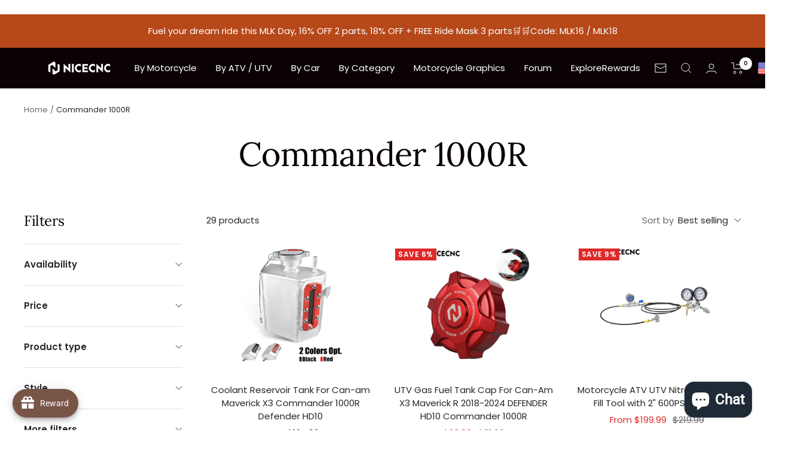

--- FILE ---
content_type: text/html; charset=utf-8
request_url: https://www.nicecnc.com/collections/commander-1000r
body_size: 83022
content:
<!doctype html><html class="no-js" lang="en" dir="ltr">
  <head>
     <link rel="alternate" hreflang="en-US" href="https://nicecnc.com/" />
    <link rel="alternate" hreflang="de-DE" href="https://de.nicecnc.com/" />
<!-- Google Tag Manager -->
<script>(function(w,d,s,l,i){w[l]=w[l]||[];w[l].push({'gtm.start':
new Date().getTime(),event:'gtm.js'});var f=d.getElementsByTagName(s)[0],
j=d.createElement(s),dl=l!='dataLayer'?'&l='+l:'';j.async=true;j.src=
'https://www.googletagmanager.com/gtm.js?id='+i+dl;f.parentNode.insertBefore(j,f);
})(window,document,'script','dataLayer','GTM-5T839CZ');</script>
<!-- End Google Tag Manager -->
    
<!-- TrustBox script -->
<script type="text/javascript" src="//widget.trustpilot.com/bootstrap/v5/tp.widget.bootstrap.min.js" async></script>
<!-- End TrustBox script -->


    <meta charset="utf-8">
    <meta name="viewport" content="width=device-width, initial-scale=1.0, height=device-height, minimum-scale=1.0, maximum-scale=1.0">
    <meta name="theme-color" content="#0b0303">

    <title>Commander 1000R</title><link rel="canonical" href="https://www.nicecnc.com/collections/commander-1000r"><link rel="shortcut icon" href="//www.nicecnc.com/cdn/shop/files/nicecnclogo-official_96x96.jpg?v=1768900535" type="image/png"><link rel="preconnect" href="https://cdn.shopify.com">
    <link rel="dns-prefetch" href="https://productreviews.shopifycdn.com">
    <link rel="dns-prefetch" href="https://www.google-analytics.com"><link rel="preconnect" href="https://fonts.shopifycdn.com" crossorigin><link rel="preload" as="style" href="//www.nicecnc.com/cdn/shop/t/38/assets/theme.css?v=58947849461742518191767598618">
    <link rel="preload" as="script" href="//www.nicecnc.com/cdn/shop/t/38/assets/vendor.js?v=131531462768831974851767598618">
    <link rel="preload" as="script" href="//www.nicecnc.com/cdn/shop/t/38/assets/theme.js?v=173005340623324594091767598618"><meta property="og:type" content="website">
  <meta property="og:title" content="Commander 1000R"><meta property="og:image" content="http://www.nicecnc.com/cdn/shop/files/dbd2667f77b8c1ef59ccc45b8ddc0a58.jpg?v=1768902378">
  <meta property="og:image:secure_url" content="https://www.nicecnc.com/cdn/shop/files/dbd2667f77b8c1ef59ccc45b8ddc0a58.jpg?v=1768902378">
  <meta property="og:image:width" content="5001">
  <meta property="og:image:height" content="2617"><meta property="og:url" content="https://www.nicecnc.com/collections/commander-1000r">
<meta property="og:site_name" content="Nicecnc"><meta name="twitter:card" content="summary"><meta name="twitter:title" content="Commander 1000R">
  <meta name="twitter:description" content=""><meta name="twitter:image" content="https://www.nicecnc.com/cdn/shop/files/dbd2667f77b8c1ef59ccc45b8ddc0a58_1200x1200_crop_center.jpg?v=1768902378">
  <meta name="twitter:image:alt" content="">
    


  <script type="application/ld+json">
  {
    "@context": "https://schema.org",
    "@type": "BreadcrumbList",
  "itemListElement": [{
      "@type": "ListItem",
      "position": 1,
      "name": "Home",
      "item": "https://www.nicecnc.com"
    },{
          "@type": "ListItem",
          "position": 2,
          "name": "Commander 1000R",
          "item": "https://www.nicecnc.com/collections/commander-1000r"
        }]
  }
  </script>


    <link rel="preload" href="//www.nicecnc.com/cdn/fonts/lora/lora_n4.9a60cb39eff3bfbc472bac5b3c5c4d7c878f0a8d.woff2" as="font" type="font/woff2" crossorigin><link rel="preload" href="//www.nicecnc.com/cdn/fonts/poppins/poppins_n4.0ba78fa5af9b0e1a374041b3ceaadf0a43b41362.woff2" as="font" type="font/woff2" crossorigin><style>
  /* Typography (heading) */
  @font-face {
  font-family: Lora;
  font-weight: 400;
  font-style: normal;
  font-display: swap;
  src: url("//www.nicecnc.com/cdn/fonts/lora/lora_n4.9a60cb39eff3bfbc472bac5b3c5c4d7c878f0a8d.woff2") format("woff2"),
       url("//www.nicecnc.com/cdn/fonts/lora/lora_n4.4d935d2630ceaf34d2e494106075f8d9f1257d25.woff") format("woff");
}

@font-face {
  font-family: Lora;
  font-weight: 400;
  font-style: italic;
  font-display: swap;
  src: url("//www.nicecnc.com/cdn/fonts/lora/lora_i4.a5059b22bd0a7547da84d66d2f523d17d17325d3.woff2") format("woff2"),
       url("//www.nicecnc.com/cdn/fonts/lora/lora_i4.cb2d2ab46128fa7f84060d5f92cf3f49dc8181bd.woff") format("woff");
}

/* Typography (body) */
  @font-face {
  font-family: Poppins;
  font-weight: 400;
  font-style: normal;
  font-display: swap;
  src: url("//www.nicecnc.com/cdn/fonts/poppins/poppins_n4.0ba78fa5af9b0e1a374041b3ceaadf0a43b41362.woff2") format("woff2"),
       url("//www.nicecnc.com/cdn/fonts/poppins/poppins_n4.214741a72ff2596839fc9760ee7a770386cf16ca.woff") format("woff");
}

@font-face {
  font-family: Poppins;
  font-weight: 400;
  font-style: italic;
  font-display: swap;
  src: url("//www.nicecnc.com/cdn/fonts/poppins/poppins_i4.846ad1e22474f856bd6b81ba4585a60799a9f5d2.woff2") format("woff2"),
       url("//www.nicecnc.com/cdn/fonts/poppins/poppins_i4.56b43284e8b52fc64c1fd271f289a39e8477e9ec.woff") format("woff");
}

@font-face {
  font-family: Poppins;
  font-weight: 600;
  font-style: normal;
  font-display: swap;
  src: url("//www.nicecnc.com/cdn/fonts/poppins/poppins_n6.aa29d4918bc243723d56b59572e18228ed0786f6.woff2") format("woff2"),
       url("//www.nicecnc.com/cdn/fonts/poppins/poppins_n6.5f815d845fe073750885d5b7e619ee00e8111208.woff") format("woff");
}

@font-face {
  font-family: Poppins;
  font-weight: 600;
  font-style: italic;
  font-display: swap;
  src: url("//www.nicecnc.com/cdn/fonts/poppins/poppins_i6.bb8044d6203f492888d626dafda3c2999253e8e9.woff2") format("woff2"),
       url("//www.nicecnc.com/cdn/fonts/poppins/poppins_i6.e233dec1a61b1e7dead9f920159eda42280a02c3.woff") format("woff");
}

:root {--heading-color: 11, 3, 3;
    --text-color: 40, 40, 40;
    --background: 255, 255, 255;
    --secondary-background: 245, 245, 245;
    --border-color: 223, 223, 223;
    --border-color-darker: 169, 169, 169;
    --success-color: 46, 158, 123;
    --success-background: 213, 236, 229;
    --error-color: 222, 42, 42;
    --error-background: 253, 240, 240;
    --primary-button-background: 222, 42, 42;
    --primary-button-text-color: 255, 255, 255;
    --secondary-button-background: 222, 42, 42;
    --secondary-button-text-color: 255, 255, 255;
    --product-star-rating: 246, 164, 41;
    --product-on-sale-accent: 222, 42, 42;
    --product-sold-out-accent: 111, 113, 155;
    --product-custom-label-background: 64, 93, 230;
    --product-custom-label-text-color: 255, 255, 255;
    --product-custom-label-2-background: 243, 255, 52;
    --product-custom-label-2-text-color: 0, 0, 0;
    --product-low-stock-text-color: 222, 42, 42;
    --product-in-stock-text-color: 46, 158, 123;
    --loading-bar-background: 40, 40, 40;

    /* We duplicate some "base" colors as root colors, which is useful to use on drawer elements or popover without. Those should not be overridden to avoid issues */
    --root-heading-color: 11, 3, 3;
    --root-text-color: 40, 40, 40;
    --root-background: 255, 255, 255;
    --root-border-color: 223, 223, 223;
    --root-primary-button-background: 222, 42, 42;
    --root-primary-button-text-color: 255, 255, 255;

    --base-font-size: 15px;
    --heading-font-family: Lora, serif;
    --heading-font-weight: 400;
    --heading-font-style: normal;
    --heading-text-transform: normal;
    --text-font-family: Poppins, sans-serif;
    --text-font-weight: 400;
    --text-font-style: normal;
    --text-font-bold-weight: 600;

    /* Typography (font size) */
    --heading-xxsmall-font-size: 11px;
    --heading-xsmall-font-size: 11px;
    --heading-small-font-size: 12px;
    --heading-large-font-size: 36px;
    --heading-h1-font-size: 36px;
    --heading-h2-font-size: 30px;
    --heading-h3-font-size: 26px;
    --heading-h4-font-size: 24px;
    --heading-h5-font-size: 20px;
    --heading-h6-font-size: 16px;

    /* Control the look and feel of the theme by changing radius of various elements */
    --button-border-radius: 0px;
    --block-border-radius: 0px;
    --block-border-radius-reduced: 0px;
    --color-swatch-border-radius: 0px;

    /* Button size */
    --button-height: 48px;
    --button-small-height: 40px;

    /* Form related */
    --form-input-field-height: 48px;
    --form-input-gap: 16px;
    --form-submit-margin: 24px;

    /* Product listing related variables */
    --product-list-block-spacing: 32px;

    /* Video related */
    --play-button-background: 255, 255, 255;
    --play-button-arrow: 40, 40, 40;

    /* RTL support */
    --transform-logical-flip: 1;
    --transform-origin-start: left;
    --transform-origin-end: right;

    /* Other */
    --zoom-cursor-svg-url: url(//www.nicecnc.com/cdn/shop/t/38/assets/zoom-cursor.svg?v=89083446974960036381767598618);
    --arrow-right-svg-url: url(//www.nicecnc.com/cdn/shop/t/38/assets/arrow-right.svg?v=70740017276485900791767598618);
    --arrow-left-svg-url: url(//www.nicecnc.com/cdn/shop/t/38/assets/arrow-left.svg?v=20859819828309117001767598618);

    /* Some useful variables that we can reuse in our CSS. Some explanation are needed for some of them:
       - container-max-width-minus-gutters: represents the container max width without the edge gutters
       - container-outer-width: considering the screen width, represent all the space outside the container
       - container-outer-margin: same as container-outer-width but get set to 0 inside a container
       - container-inner-width: the effective space inside the container (minus gutters)
       - grid-column-width: represents the width of a single column of the grid
       - vertical-breather: this is a variable that defines the global "spacing" between sections, and inside the section
                            to create some "breath" and minimum spacing
     */
    --container-max-width: 1600px;
    --container-gutter: 24px;
    --container-max-width-minus-gutters: calc(var(--container-max-width) - (var(--container-gutter)) * 2);
    --container-outer-width: max(calc((100vw - var(--container-max-width-minus-gutters)) / 2), var(--container-gutter));
    --container-outer-margin: var(--container-outer-width);
    --container-inner-width: calc(100vw - var(--container-outer-width) * 2);

    --grid-column-count: 10;
    --grid-gap: 24px;
    --grid-column-width: calc((100vw - var(--container-outer-width) * 2 - var(--grid-gap) * (var(--grid-column-count) - 1)) / var(--grid-column-count));

    --vertical-breather: 48px;
    --vertical-breather-tight: 48px;

    /* Shopify related variables */
    --payment-terms-background-color: #ffffff;
  }

  @media screen and (min-width: 741px) {
    :root {
      --container-gutter: 40px;
      --grid-column-count: 20;
      --vertical-breather: 64px;
      --vertical-breather-tight: 64px;

      /* Typography (font size) */
      --heading-xsmall-font-size: 12px;
      --heading-small-font-size: 13px;
      --heading-large-font-size: 52px;
      --heading-h1-font-size: 48px;
      --heading-h2-font-size: 38px;
      --heading-h3-font-size: 32px;
      --heading-h4-font-size: 24px;
      --heading-h5-font-size: 20px;
      --heading-h6-font-size: 18px;

      /* Form related */
      --form-input-field-height: 52px;
      --form-submit-margin: 32px;

      /* Button size */
      --button-height: 52px;
      --button-small-height: 44px;
    }
  }

  @media screen and (min-width: 1200px) {
    :root {
      --vertical-breather: 80px;
      --vertical-breather-tight: 64px;
      --product-list-block-spacing: 48px;

      /* Typography */
      --heading-large-font-size: 64px;
      --heading-h1-font-size: 56px;
      --heading-h2-font-size: 48px;
      --heading-h3-font-size: 36px;
      --heading-h4-font-size: 30px;
      --heading-h5-font-size: 24px;
      --heading-h6-font-size: 18px;
    }
  }

  @media screen and (min-width: 1600px) {
    :root {
      --vertical-breather: 90px;
      --vertical-breather-tight: 64px;
    }
  }
</style>
    <script>
  // This allows to expose several variables to the global scope, to be used in scripts
  window.themeVariables = {
    settings: {
      direction: "ltr",
      pageType: "collection",
      cartCount: 0,
      moneyFormat: "\u003cspan class=money\u003e${{amount}}\u003c\/span\u003e",
      moneyWithCurrencyFormat: "\u003cspan class=money\u003e${{amount}} USD\u003c\/span\u003e",
      showVendor: false,
      discountMode: "percentage",
      currencyCodeEnabled: false,
      cartType: "message",
      cartCurrency: "USD",
      mobileZoomFactor: 2.5
    },

    routes: {
      host: "www.nicecnc.com",
      rootUrl: "\/",
      rootUrlWithoutSlash: '',
      cartUrl: "\/cart",
      cartAddUrl: "\/cart\/add",
      cartChangeUrl: "\/cart\/change",
      searchUrl: "\/search",
      predictiveSearchUrl: "\/search\/suggest",
      productRecommendationsUrl: "\/recommendations\/products"
    },

    strings: {
      accessibilityDelete: "Delete",
      accessibilityClose: "Close",
      collectionSoldOut: "Sold out",
      collectionDiscount: "Save @savings@",
      productSalePrice: "Sale price",
      productRegularPrice: "Regular price",
      productFormUnavailable: "Unavailable",
      productFormSoldOut: "Sold out",
      productFormPreOrder: "Pre-order",
      productFormAddToCart: "Add to cart",
      searchNoResults: "No results could be found.",
      searchNewSearch: "New search",
      searchProducts: "Products",
      searchArticles: "Journal",
      searchPages: "Pages",
      searchCollections: "Collections",
      cartViewCart: "View cart",
      cartItemAdded: "Item added to your cart!",
      cartItemAddedShort: "Added to your cart!",
      cartAddOrderNote: "Add order note",
      cartEditOrderNote: "Edit order note",
      shippingEstimatorNoResults: "Sorry, we do not ship to your address.",
      shippingEstimatorOneResult: "There is one shipping rate for your address:",
      shippingEstimatorMultipleResults: "There are several shipping rates for your address:",
      shippingEstimatorError: "One or more error occurred while retrieving shipping rates:"
    },

    libs: {
      flickity: "\/\/www.nicecnc.com\/cdn\/shop\/t\/38\/assets\/flickity.js?v=176646718982628074891767598618",
      photoswipe: "\/\/www.nicecnc.com\/cdn\/shop\/t\/38\/assets\/photoswipe.js?v=132268647426145925301767598618",
      qrCode: "\/\/www.nicecnc.com\/cdn\/shopifycloud\/storefront\/assets\/themes_support\/vendor\/qrcode-3f2b403b.js"
    },

    breakpoints: {
      phone: 'screen and (max-width: 740px)',
      tablet: 'screen and (min-width: 741px) and (max-width: 999px)',
      tabletAndUp: 'screen and (min-width: 741px)',
      pocket: 'screen and (max-width: 999px)',
      lap: 'screen and (min-width: 1000px) and (max-width: 1199px)',
      lapAndUp: 'screen and (min-width: 1000px)',
      desktop: 'screen and (min-width: 1200px)',
      wide: 'screen and (min-width: 1400px)'
    }
  };

  window.addEventListener('pageshow', async () => {
    const cartContent = await (await fetch(`${window.themeVariables.routes.cartUrl}.js`, {cache: 'reload'})).json();
    document.documentElement.dispatchEvent(new CustomEvent('cart:refresh', {detail: {cart: cartContent}}));
  });

  if ('noModule' in HTMLScriptElement.prototype) {
    // Old browsers (like IE) that does not support module will be considered as if not executing JS at all
    document.documentElement.className = document.documentElement.className.replace('no-js', 'js');

    requestAnimationFrame(() => {
      const viewportHeight = (window.visualViewport ? window.visualViewport.height : document.documentElement.clientHeight);
      document.documentElement.style.setProperty('--window-height',viewportHeight + 'px');
    });
  }</script>

    <link rel="stylesheet" href="//www.nicecnc.com/cdn/shop/t/38/assets/theme.css?v=58947849461742518191767598618"><script src="//www.nicecnc.com/cdn/shop/t/38/assets/vendor.js?v=131531462768831974851767598618" defer></script>
    <script src="//www.nicecnc.com/cdn/shop/t/38/assets/theme.js?v=173005340623324594091767598618" defer></script>
    <script src="//www.nicecnc.com/cdn/shop/t/38/assets/custom.js?v=167639537848865775061767598618" defer></script>

    <script>window.performance && window.performance.mark && window.performance.mark('shopify.content_for_header.start');</script><meta name="google-site-verification" content="BGVtOE1T__n_tzCJNytF-hDSbeYXVLRrjVdyd4RakG8">
<meta id="shopify-digital-wallet" name="shopify-digital-wallet" content="/61536895206/digital_wallets/dialog">
<meta name="shopify-checkout-api-token" content="0f42d7bd5ba5477b787be2f534101361">
<meta id="in-context-paypal-metadata" data-shop-id="61536895206" data-venmo-supported="false" data-environment="production" data-locale="en_US" data-paypal-v4="true" data-currency="USD">
<link rel="alternate" type="application/atom+xml" title="Feed" href="/collections/commander-1000r.atom" />
<link rel="alternate" type="application/json+oembed" href="https://www.nicecnc.com/collections/commander-1000r.oembed">
<script async="async" src="/checkouts/internal/preloads.js?locale=en-US"></script>
<script id="shopify-features" type="application/json">{"accessToken":"0f42d7bd5ba5477b787be2f534101361","betas":["rich-media-storefront-analytics"],"domain":"www.nicecnc.com","predictiveSearch":true,"shopId":61536895206,"locale":"en"}</script>
<script>var Shopify = Shopify || {};
Shopify.shop = "nicecnc2.myshopify.com";
Shopify.locale = "en";
Shopify.currency = {"active":"USD","rate":"1.0"};
Shopify.country = "US";
Shopify.theme = {"name":"Focal with country selector 的副本","id":155396571366,"schema_name":"Focal","schema_version":"10.1.2","theme_store_id":714,"role":"main"};
Shopify.theme.handle = "null";
Shopify.theme.style = {"id":null,"handle":null};
Shopify.cdnHost = "www.nicecnc.com/cdn";
Shopify.routes = Shopify.routes || {};
Shopify.routes.root = "/";</script>
<script type="module">!function(o){(o.Shopify=o.Shopify||{}).modules=!0}(window);</script>
<script>!function(o){function n(){var o=[];function n(){o.push(Array.prototype.slice.apply(arguments))}return n.q=o,n}var t=o.Shopify=o.Shopify||{};t.loadFeatures=n(),t.autoloadFeatures=n()}(window);</script>
<script id="shop-js-analytics" type="application/json">{"pageType":"collection"}</script>
<script defer="defer" async type="module" src="//www.nicecnc.com/cdn/shopifycloud/shop-js/modules/v2/client.init-shop-cart-sync_BT-GjEfc.en.esm.js"></script>
<script defer="defer" async type="module" src="//www.nicecnc.com/cdn/shopifycloud/shop-js/modules/v2/chunk.common_D58fp_Oc.esm.js"></script>
<script defer="defer" async type="module" src="//www.nicecnc.com/cdn/shopifycloud/shop-js/modules/v2/chunk.modal_xMitdFEc.esm.js"></script>
<script type="module">
  await import("//www.nicecnc.com/cdn/shopifycloud/shop-js/modules/v2/client.init-shop-cart-sync_BT-GjEfc.en.esm.js");
await import("//www.nicecnc.com/cdn/shopifycloud/shop-js/modules/v2/chunk.common_D58fp_Oc.esm.js");
await import("//www.nicecnc.com/cdn/shopifycloud/shop-js/modules/v2/chunk.modal_xMitdFEc.esm.js");

  window.Shopify.SignInWithShop?.initShopCartSync?.({"fedCMEnabled":true,"windoidEnabled":true});

</script>
<script>(function() {
  var isLoaded = false;
  function asyncLoad() {
    if (isLoaded) return;
    isLoaded = true;
    var urls = ["https:\/\/ecommplugins-scripts.trustpilot.com\/v2.1\/js\/header.min.js?settings=eyJrZXkiOiIyclB2Y0ZTZnhMdlpGR1RuIiwicyI6InNrdSJ9\u0026shop=nicecnc2.myshopify.com","https:\/\/ecommplugins-trustboxsettings.trustpilot.com\/nicecnc2.myshopify.com.js?settings=1761545475547\u0026shop=nicecnc2.myshopify.com","https:\/\/widget.trustpilot.com\/bootstrap\/v5\/tp.widget.sync.bootstrap.min.js?shop=nicecnc2.myshopify.com","https:\/\/res06.noxgroup.com\/noxinfluencer\/affiliate_marketing\/nox_aff_v2.prod.js?shop=nicecnc2.myshopify.com","https:\/\/dr4qe3ddw9y32.cloudfront.net\/awin-shopify-integration-code.js?aid=60663\u0026v=shopifyApp_5.2.3\u0026ts=1757987329757\u0026shop=nicecnc2.myshopify.com","https:\/\/ecommplugins-scripts.trustpilot.com\/v2.1\/js\/success.min.js?settings=eyJrZXkiOiIyclB2Y0ZTZnhMdlpGR1RuIiwicyI6InNrdSIsInQiOlsib3JkZXJzL3BhaWQiLCJ0cnVzdHBpbG90T3JkZXJDb25maXJtZWQiXSwidiI6IiIsImEiOiJTaG9waWZ5LTIwMjEtMDQifQ==\u0026shop=nicecnc2.myshopify.com"];
    for (var i = 0; i < urls.length; i++) {
      var s = document.createElement('script');
      s.type = 'text/javascript';
      s.async = true;
      s.src = urls[i];
      var x = document.getElementsByTagName('script')[0];
      x.parentNode.insertBefore(s, x);
    }
  };
  if(window.attachEvent) {
    window.attachEvent('onload', asyncLoad);
  } else {
    window.addEventListener('load', asyncLoad, false);
  }
})();</script>
<script id="__st">var __st={"a":61536895206,"offset":28800,"reqid":"a0984148-3f13-4469-a4df-c10a5ee3c9d0-1769153684","pageurl":"www.nicecnc.com\/collections\/commander-1000r","u":"468a036ab4b9","p":"collection","rtyp":"collection","rid":414413390054};</script>
<script>window.ShopifyPaypalV4VisibilityTracking = true;</script>
<script id="captcha-bootstrap">!function(){'use strict';const t='contact',e='account',n='new_comment',o=[[t,t],['blogs',n],['comments',n],[t,'customer']],c=[[e,'customer_login'],[e,'guest_login'],[e,'recover_customer_password'],[e,'create_customer']],r=t=>t.map((([t,e])=>`form[action*='/${t}']:not([data-nocaptcha='true']) input[name='form_type'][value='${e}']`)).join(','),a=t=>()=>t?[...document.querySelectorAll(t)].map((t=>t.form)):[];function s(){const t=[...o],e=r(t);return a(e)}const i='password',u='form_key',d=['recaptcha-v3-token','g-recaptcha-response','h-captcha-response',i],f=()=>{try{return window.sessionStorage}catch{return}},m='__shopify_v',_=t=>t.elements[u];function p(t,e,n=!1){try{const o=window.sessionStorage,c=JSON.parse(o.getItem(e)),{data:r}=function(t){const{data:e,action:n}=t;return t[m]||n?{data:e,action:n}:{data:t,action:n}}(c);for(const[e,n]of Object.entries(r))t.elements[e]&&(t.elements[e].value=n);n&&o.removeItem(e)}catch(o){console.error('form repopulation failed',{error:o})}}const l='form_type',E='cptcha';function T(t){t.dataset[E]=!0}const w=window,h=w.document,L='Shopify',v='ce_forms',y='captcha';let A=!1;((t,e)=>{const n=(g='f06e6c50-85a8-45c8-87d0-21a2b65856fe',I='https://cdn.shopify.com/shopifycloud/storefront-forms-hcaptcha/ce_storefront_forms_captcha_hcaptcha.v1.5.2.iife.js',D={infoText:'Protected by hCaptcha',privacyText:'Privacy',termsText:'Terms'},(t,e,n)=>{const o=w[L][v],c=o.bindForm;if(c)return c(t,g,e,D).then(n);var r;o.q.push([[t,g,e,D],n]),r=I,A||(h.body.append(Object.assign(h.createElement('script'),{id:'captcha-provider',async:!0,src:r})),A=!0)});var g,I,D;w[L]=w[L]||{},w[L][v]=w[L][v]||{},w[L][v].q=[],w[L][y]=w[L][y]||{},w[L][y].protect=function(t,e){n(t,void 0,e),T(t)},Object.freeze(w[L][y]),function(t,e,n,w,h,L){const[v,y,A,g]=function(t,e,n){const i=e?o:[],u=t?c:[],d=[...i,...u],f=r(d),m=r(i),_=r(d.filter((([t,e])=>n.includes(e))));return[a(f),a(m),a(_),s()]}(w,h,L),I=t=>{const e=t.target;return e instanceof HTMLFormElement?e:e&&e.form},D=t=>v().includes(t);t.addEventListener('submit',(t=>{const e=I(t);if(!e)return;const n=D(e)&&!e.dataset.hcaptchaBound&&!e.dataset.recaptchaBound,o=_(e),c=g().includes(e)&&(!o||!o.value);(n||c)&&t.preventDefault(),c&&!n&&(function(t){try{if(!f())return;!function(t){const e=f();if(!e)return;const n=_(t);if(!n)return;const o=n.value;o&&e.removeItem(o)}(t);const e=Array.from(Array(32),(()=>Math.random().toString(36)[2])).join('');!function(t,e){_(t)||t.append(Object.assign(document.createElement('input'),{type:'hidden',name:u})),t.elements[u].value=e}(t,e),function(t,e){const n=f();if(!n)return;const o=[...t.querySelectorAll(`input[type='${i}']`)].map((({name:t})=>t)),c=[...d,...o],r={};for(const[a,s]of new FormData(t).entries())c.includes(a)||(r[a]=s);n.setItem(e,JSON.stringify({[m]:1,action:t.action,data:r}))}(t,e)}catch(e){console.error('failed to persist form',e)}}(e),e.submit())}));const S=(t,e)=>{t&&!t.dataset[E]&&(n(t,e.some((e=>e===t))),T(t))};for(const o of['focusin','change'])t.addEventListener(o,(t=>{const e=I(t);D(e)&&S(e,y())}));const B=e.get('form_key'),M=e.get(l),P=B&&M;t.addEventListener('DOMContentLoaded',(()=>{const t=y();if(P)for(const e of t)e.elements[l].value===M&&p(e,B);[...new Set([...A(),...v().filter((t=>'true'===t.dataset.shopifyCaptcha))])].forEach((e=>S(e,t)))}))}(h,new URLSearchParams(w.location.search),n,t,e,['guest_login'])})(!0,!0)}();</script>
<script integrity="sha256-4kQ18oKyAcykRKYeNunJcIwy7WH5gtpwJnB7kiuLZ1E=" data-source-attribution="shopify.loadfeatures" defer="defer" src="//www.nicecnc.com/cdn/shopifycloud/storefront/assets/storefront/load_feature-a0a9edcb.js" crossorigin="anonymous"></script>
<script data-source-attribution="shopify.dynamic_checkout.dynamic.init">var Shopify=Shopify||{};Shopify.PaymentButton=Shopify.PaymentButton||{isStorefrontPortableWallets:!0,init:function(){window.Shopify.PaymentButton.init=function(){};var t=document.createElement("script");t.src="https://www.nicecnc.com/cdn/shopifycloud/portable-wallets/latest/portable-wallets.en.js",t.type="module",document.head.appendChild(t)}};
</script>
<script data-source-attribution="shopify.dynamic_checkout.buyer_consent">
  function portableWalletsHideBuyerConsent(e){var t=document.getElementById("shopify-buyer-consent"),n=document.getElementById("shopify-subscription-policy-button");t&&n&&(t.classList.add("hidden"),t.setAttribute("aria-hidden","true"),n.removeEventListener("click",e))}function portableWalletsShowBuyerConsent(e){var t=document.getElementById("shopify-buyer-consent"),n=document.getElementById("shopify-subscription-policy-button");t&&n&&(t.classList.remove("hidden"),t.removeAttribute("aria-hidden"),n.addEventListener("click",e))}window.Shopify?.PaymentButton&&(window.Shopify.PaymentButton.hideBuyerConsent=portableWalletsHideBuyerConsent,window.Shopify.PaymentButton.showBuyerConsent=portableWalletsShowBuyerConsent);
</script>
<script data-source-attribution="shopify.dynamic_checkout.cart.bootstrap">document.addEventListener("DOMContentLoaded",(function(){function t(){return document.querySelector("shopify-accelerated-checkout-cart, shopify-accelerated-checkout")}if(t())Shopify.PaymentButton.init();else{new MutationObserver((function(e,n){t()&&(Shopify.PaymentButton.init(),n.disconnect())})).observe(document.body,{childList:!0,subtree:!0})}}));
</script>
<link id="shopify-accelerated-checkout-styles" rel="stylesheet" media="screen" href="https://www.nicecnc.com/cdn/shopifycloud/portable-wallets/latest/accelerated-checkout-backwards-compat.css" crossorigin="anonymous">
<style id="shopify-accelerated-checkout-cart">
        #shopify-buyer-consent {
  margin-top: 1em;
  display: inline-block;
  width: 100%;
}

#shopify-buyer-consent.hidden {
  display: none;
}

#shopify-subscription-policy-button {
  background: none;
  border: none;
  padding: 0;
  text-decoration: underline;
  font-size: inherit;
  cursor: pointer;
}

#shopify-subscription-policy-button::before {
  box-shadow: none;
}

      </style>

<script>window.performance && window.performance.mark && window.performance.mark('shopify.content_for_header.end');</script>
  
<script>
    
    
    
    
    
    var gsf_conversion_data = {page_type : 'category', event : 'view_item_list', data : {product_data : [{variant_id : 45306437828838, product_id : 8167309476070, name : "Coolant Reservoir Tank For Can-am Maverick X3 Commander 1000R Defender HD10", price : "124.99", currency : "USD", sku : "32H1194103", brand : "Nicecnc", variant : "Red / Coolant Tank", category : "", quantity : "42" }, {variant_id : 42745614729446, product_id : 7716359176422, name : "UTV Gas Fuel Tank Cap For Can-Am X3 Maverick R 2018-2024 DEFENDER HD10 Commander 1000R", price : "29.99", currency : "USD", sku : "32F1010201", brand : "Nicecnc", variant : "Black", category : "", quantity : "45" }, {variant_id : 45509734498534, product_id : 8101256134886, name : "Motorcycle ATV UTV Nitrogen Shock Fill Tool with 2&quot; 600PSI Gauge", price : "199.99", currency : "USD", sku : "1711165514", brand : "Nicecnc", variant : "US Version - Nitrogen Shock Fill Kit", category : "Raptor 700 Parts", quantity : "42" }, {variant_id : 44698675544294, product_id : 8568807653606, name : "Pair Bed Hinges Set Support Pivot For Can-Am Defender HD10 HD9 HD8 HD7 HD5 Commander", price : "59.99", currency : "USD", sku : "32G1153103", brand : "Nicecnc", variant : "Red", category : "", quantity : "43" }], total_price :"414.96", shop_currency : "USD", collection_id : "414413390054", collection_name : "Commander 1000R" }};
    
</script>
<!-- BEGIN app block: shopify://apps/frequently-bought/blocks/app-embed-block/b1a8cbea-c844-4842-9529-7c62dbab1b1f --><script>
    window.codeblackbelt = window.codeblackbelt || {};
    window.codeblackbelt.shop = window.codeblackbelt.shop || 'nicecnc2.myshopify.com';
    </script><script src="//cdn.codeblackbelt.com/widgets/frequently-bought-together/bootstrap.min.js?version=2026012315+0800" async></script>
 <!-- END app block --><script src="https://cdn.shopify.com/extensions/e8878072-2f6b-4e89-8082-94b04320908d/inbox-1254/assets/inbox-chat-loader.js" type="text/javascript" defer="defer"></script>
<script src="https://cdn.shopify.com/extensions/019b6ef7-92ec-7905-920f-c958adb4b1fd/upsell-koala-gift-337/assets/gifts-embed.js" type="text/javascript" defer="defer"></script>
<script src="https://cdn.shopify.com/extensions/019b0ca3-aa13-7aa2-a0b4-6cb667a1f6f7/essential-countdown-timer-55/assets/countdown_timer_essential_apps.min.js" type="text/javascript" defer="defer"></script>
<script src="https://cdn.shopify.com/extensions/019b8d54-2388-79d8-becc-d32a3afe2c7a/omnisend-50/assets/omnisend-in-shop.js" type="text/javascript" defer="defer"></script>
<script src="https://cdn.shopify.com/extensions/019bdf05-3e8a-7126-811b-a94f4a02d1f5/avada-joy-431/assets/avada-joy.js" type="text/javascript" defer="defer"></script>
<script src="https://cdn.shopify.com/extensions/019bdc89-9f2b-7760-82ea-577626c76e8b/spin-wheel-ea-1128/assets/main-ea-spin.js" type="text/javascript" defer="defer"></script>
<link href="https://cdn.shopify.com/extensions/019bdc89-9f2b-7760-82ea-577626c76e8b/spin-wheel-ea-1128/assets/main-ea-spin.css" rel="stylesheet" type="text/css" media="all">
<link href="https://monorail-edge.shopifysvc.com" rel="dns-prefetch">
<script>(function(){if ("sendBeacon" in navigator && "performance" in window) {try {var session_token_from_headers = performance.getEntriesByType('navigation')[0].serverTiming.find(x => x.name == '_s').description;} catch {var session_token_from_headers = undefined;}var session_cookie_matches = document.cookie.match(/_shopify_s=([^;]*)/);var session_token_from_cookie = session_cookie_matches && session_cookie_matches.length === 2 ? session_cookie_matches[1] : "";var session_token = session_token_from_headers || session_token_from_cookie || "";function handle_abandonment_event(e) {var entries = performance.getEntries().filter(function(entry) {return /monorail-edge.shopifysvc.com/.test(entry.name);});if (!window.abandonment_tracked && entries.length === 0) {window.abandonment_tracked = true;var currentMs = Date.now();var navigation_start = performance.timing.navigationStart;var payload = {shop_id: 61536895206,url: window.location.href,navigation_start,duration: currentMs - navigation_start,session_token,page_type: "collection"};window.navigator.sendBeacon("https://monorail-edge.shopifysvc.com/v1/produce", JSON.stringify({schema_id: "online_store_buyer_site_abandonment/1.1",payload: payload,metadata: {event_created_at_ms: currentMs,event_sent_at_ms: currentMs}}));}}window.addEventListener('pagehide', handle_abandonment_event);}}());</script>
<script id="web-pixels-manager-setup">(function e(e,d,r,n,o){if(void 0===o&&(o={}),!Boolean(null===(a=null===(i=window.Shopify)||void 0===i?void 0:i.analytics)||void 0===a?void 0:a.replayQueue)){var i,a;window.Shopify=window.Shopify||{};var t=window.Shopify;t.analytics=t.analytics||{};var s=t.analytics;s.replayQueue=[],s.publish=function(e,d,r){return s.replayQueue.push([e,d,r]),!0};try{self.performance.mark("wpm:start")}catch(e){}var l=function(){var e={modern:/Edge?\/(1{2}[4-9]|1[2-9]\d|[2-9]\d{2}|\d{4,})\.\d+(\.\d+|)|Firefox\/(1{2}[4-9]|1[2-9]\d|[2-9]\d{2}|\d{4,})\.\d+(\.\d+|)|Chrom(ium|e)\/(9{2}|\d{3,})\.\d+(\.\d+|)|(Maci|X1{2}).+ Version\/(15\.\d+|(1[6-9]|[2-9]\d|\d{3,})\.\d+)([,.]\d+|)( \(\w+\)|)( Mobile\/\w+|) Safari\/|Chrome.+OPR\/(9{2}|\d{3,})\.\d+\.\d+|(CPU[ +]OS|iPhone[ +]OS|CPU[ +]iPhone|CPU IPhone OS|CPU iPad OS)[ +]+(15[._]\d+|(1[6-9]|[2-9]\d|\d{3,})[._]\d+)([._]\d+|)|Android:?[ /-](13[3-9]|1[4-9]\d|[2-9]\d{2}|\d{4,})(\.\d+|)(\.\d+|)|Android.+Firefox\/(13[5-9]|1[4-9]\d|[2-9]\d{2}|\d{4,})\.\d+(\.\d+|)|Android.+Chrom(ium|e)\/(13[3-9]|1[4-9]\d|[2-9]\d{2}|\d{4,})\.\d+(\.\d+|)|SamsungBrowser\/([2-9]\d|\d{3,})\.\d+/,legacy:/Edge?\/(1[6-9]|[2-9]\d|\d{3,})\.\d+(\.\d+|)|Firefox\/(5[4-9]|[6-9]\d|\d{3,})\.\d+(\.\d+|)|Chrom(ium|e)\/(5[1-9]|[6-9]\d|\d{3,})\.\d+(\.\d+|)([\d.]+$|.*Safari\/(?![\d.]+ Edge\/[\d.]+$))|(Maci|X1{2}).+ Version\/(10\.\d+|(1[1-9]|[2-9]\d|\d{3,})\.\d+)([,.]\d+|)( \(\w+\)|)( Mobile\/\w+|) Safari\/|Chrome.+OPR\/(3[89]|[4-9]\d|\d{3,})\.\d+\.\d+|(CPU[ +]OS|iPhone[ +]OS|CPU[ +]iPhone|CPU IPhone OS|CPU iPad OS)[ +]+(10[._]\d+|(1[1-9]|[2-9]\d|\d{3,})[._]\d+)([._]\d+|)|Android:?[ /-](13[3-9]|1[4-9]\d|[2-9]\d{2}|\d{4,})(\.\d+|)(\.\d+|)|Mobile Safari.+OPR\/([89]\d|\d{3,})\.\d+\.\d+|Android.+Firefox\/(13[5-9]|1[4-9]\d|[2-9]\d{2}|\d{4,})\.\d+(\.\d+|)|Android.+Chrom(ium|e)\/(13[3-9]|1[4-9]\d|[2-9]\d{2}|\d{4,})\.\d+(\.\d+|)|Android.+(UC? ?Browser|UCWEB|U3)[ /]?(15\.([5-9]|\d{2,})|(1[6-9]|[2-9]\d|\d{3,})\.\d+)\.\d+|SamsungBrowser\/(5\.\d+|([6-9]|\d{2,})\.\d+)|Android.+MQ{2}Browser\/(14(\.(9|\d{2,})|)|(1[5-9]|[2-9]\d|\d{3,})(\.\d+|))(\.\d+|)|K[Aa][Ii]OS\/(3\.\d+|([4-9]|\d{2,})\.\d+)(\.\d+|)/},d=e.modern,r=e.legacy,n=navigator.userAgent;return n.match(d)?"modern":n.match(r)?"legacy":"unknown"}(),u="modern"===l?"modern":"legacy",c=(null!=n?n:{modern:"",legacy:""})[u],f=function(e){return[e.baseUrl,"/wpm","/b",e.hashVersion,"modern"===e.buildTarget?"m":"l",".js"].join("")}({baseUrl:d,hashVersion:r,buildTarget:u}),m=function(e){var d=e.version,r=e.bundleTarget,n=e.surface,o=e.pageUrl,i=e.monorailEndpoint;return{emit:function(e){var a=e.status,t=e.errorMsg,s=(new Date).getTime(),l=JSON.stringify({metadata:{event_sent_at_ms:s},events:[{schema_id:"web_pixels_manager_load/3.1",payload:{version:d,bundle_target:r,page_url:o,status:a,surface:n,error_msg:t},metadata:{event_created_at_ms:s}}]});if(!i)return console&&console.warn&&console.warn("[Web Pixels Manager] No Monorail endpoint provided, skipping logging."),!1;try{return self.navigator.sendBeacon.bind(self.navigator)(i,l)}catch(e){}var u=new XMLHttpRequest;try{return u.open("POST",i,!0),u.setRequestHeader("Content-Type","text/plain"),u.send(l),!0}catch(e){return console&&console.warn&&console.warn("[Web Pixels Manager] Got an unhandled error while logging to Monorail."),!1}}}}({version:r,bundleTarget:l,surface:e.surface,pageUrl:self.location.href,monorailEndpoint:e.monorailEndpoint});try{o.browserTarget=l,function(e){var d=e.src,r=e.async,n=void 0===r||r,o=e.onload,i=e.onerror,a=e.sri,t=e.scriptDataAttributes,s=void 0===t?{}:t,l=document.createElement("script"),u=document.querySelector("head"),c=document.querySelector("body");if(l.async=n,l.src=d,a&&(l.integrity=a,l.crossOrigin="anonymous"),s)for(var f in s)if(Object.prototype.hasOwnProperty.call(s,f))try{l.dataset[f]=s[f]}catch(e){}if(o&&l.addEventListener("load",o),i&&l.addEventListener("error",i),u)u.appendChild(l);else{if(!c)throw new Error("Did not find a head or body element to append the script");c.appendChild(l)}}({src:f,async:!0,onload:function(){if(!function(){var e,d;return Boolean(null===(d=null===(e=window.Shopify)||void 0===e?void 0:e.analytics)||void 0===d?void 0:d.initialized)}()){var d=window.webPixelsManager.init(e)||void 0;if(d){var r=window.Shopify.analytics;r.replayQueue.forEach((function(e){var r=e[0],n=e[1],o=e[2];d.publishCustomEvent(r,n,o)})),r.replayQueue=[],r.publish=d.publishCustomEvent,r.visitor=d.visitor,r.initialized=!0}}},onerror:function(){return m.emit({status:"failed",errorMsg:"".concat(f," has failed to load")})},sri:function(e){var d=/^sha384-[A-Za-z0-9+/=]+$/;return"string"==typeof e&&d.test(e)}(c)?c:"",scriptDataAttributes:o}),m.emit({status:"loading"})}catch(e){m.emit({status:"failed",errorMsg:(null==e?void 0:e.message)||"Unknown error"})}}})({shopId: 61536895206,storefrontBaseUrl: "https://www.nicecnc.com",extensionsBaseUrl: "https://extensions.shopifycdn.com/cdn/shopifycloud/web-pixels-manager",monorailEndpoint: "https://monorail-edge.shopifysvc.com/unstable/produce_batch",surface: "storefront-renderer",enabledBetaFlags: ["2dca8a86"],webPixelsConfigList: [{"id":"1338343654","configuration":"{\"advertiserId\":\"60663\",\"shopDomain\":\"nicecnc2.myshopify.com\",\"appVersion\":\"shopifyApp_5.2.3\",\"originalNetwork\":\"sas\",\"customTransactionTag\":\"utm_source=awin\\u0026utm_medium=affiliate\"}","eventPayloadVersion":"v1","runtimeContext":"STRICT","scriptVersion":"1a9b197b9c069133fae8fa2fc7a957a6","type":"APP","apiClientId":2887701,"privacyPurposes":["ANALYTICS","MARKETING"],"dataSharingAdjustments":{"protectedCustomerApprovalScopes":["read_customer_personal_data"]}},{"id":"1244528870","configuration":"{\"account_ID\":\"366469\",\"google_analytics_tracking_tag\":\"1\",\"measurement_id\":\"2\",\"api_secret\":\"3\",\"shop_settings\":\"{\\\"custom_pixel_script\\\":\\\"https:\\\\\\\/\\\\\\\/storage.googleapis.com\\\\\\\/gsf-scripts\\\\\\\/custom-pixels\\\\\\\/nicecnc2.js\\\"}\"}","eventPayloadVersion":"v1","runtimeContext":"LAX","scriptVersion":"c6b888297782ed4a1cba19cda43d6625","type":"APP","apiClientId":1558137,"privacyPurposes":[],"dataSharingAdjustments":{"protectedCustomerApprovalScopes":["read_customer_address","read_customer_email","read_customer_name","read_customer_personal_data","read_customer_phone"]}},{"id":"485163238","configuration":"{\"config\":\"{\\\"google_tag_ids\\\":[\\\"G-NG4MTGGNXG\\\",\\\"GT-PBZF9BS\\\"],\\\"target_country\\\":\\\"ZZ\\\",\\\"gtag_events\\\":[{\\\"type\\\":\\\"begin_checkout\\\",\\\"action_label\\\":\\\"G-NG4MTGGNXG\\\"},{\\\"type\\\":\\\"search\\\",\\\"action_label\\\":\\\"G-NG4MTGGNXG\\\"},{\\\"type\\\":\\\"view_item\\\",\\\"action_label\\\":[\\\"G-NG4MTGGNXG\\\",\\\"MC-J43NKLPZ2P\\\",\\\"MC-LGM5GN9EWR\\\"]},{\\\"type\\\":\\\"purchase\\\",\\\"action_label\\\":[\\\"G-NG4MTGGNXG\\\",\\\"MC-J43NKLPZ2P\\\",\\\"MC-LGM5GN9EWR\\\"]},{\\\"type\\\":\\\"page_view\\\",\\\"action_label\\\":[\\\"G-NG4MTGGNXG\\\",\\\"MC-J43NKLPZ2P\\\",\\\"MC-LGM5GN9EWR\\\"]},{\\\"type\\\":\\\"add_payment_info\\\",\\\"action_label\\\":\\\"G-NG4MTGGNXG\\\"},{\\\"type\\\":\\\"add_to_cart\\\",\\\"action_label\\\":\\\"G-NG4MTGGNXG\\\"}],\\\"enable_monitoring_mode\\\":false}\"}","eventPayloadVersion":"v1","runtimeContext":"OPEN","scriptVersion":"b2a88bafab3e21179ed38636efcd8a93","type":"APP","apiClientId":1780363,"privacyPurposes":[],"dataSharingAdjustments":{"protectedCustomerApprovalScopes":["read_customer_address","read_customer_email","read_customer_name","read_customer_personal_data","read_customer_phone"]}},{"id":"249168102","configuration":"{\"pixel_id\":\"1166704107906680\",\"pixel_type\":\"facebook_pixel\",\"metaapp_system_user_token\":\"-\"}","eventPayloadVersion":"v1","runtimeContext":"OPEN","scriptVersion":"ca16bc87fe92b6042fbaa3acc2fbdaa6","type":"APP","apiClientId":2329312,"privacyPurposes":["ANALYTICS","MARKETING","SALE_OF_DATA"],"dataSharingAdjustments":{"protectedCustomerApprovalScopes":["read_customer_address","read_customer_email","read_customer_name","read_customer_personal_data","read_customer_phone"]}},{"id":"111509734","configuration":"{\"apiURL\":\"https:\/\/api.omnisend.com\",\"appURL\":\"https:\/\/app.omnisend.com\",\"brandID\":\"631ffd218c96245e0c3dc991\",\"trackingURL\":\"https:\/\/wt.omnisendlink.com\"}","eventPayloadVersion":"v1","runtimeContext":"STRICT","scriptVersion":"aa9feb15e63a302383aa48b053211bbb","type":"APP","apiClientId":186001,"privacyPurposes":["ANALYTICS","MARKETING","SALE_OF_DATA"],"dataSharingAdjustments":{"protectedCustomerApprovalScopes":["read_customer_address","read_customer_email","read_customer_name","read_customer_personal_data","read_customer_phone"]}},{"id":"29917414","eventPayloadVersion":"1","runtimeContext":"LAX","scriptVersion":"1","type":"CUSTOM","privacyPurposes":["ANALYTICS","MARKETING","SALE_OF_DATA"],"name":"google conversion pixel"},{"id":"56721638","eventPayloadVersion":"v1","runtimeContext":"LAX","scriptVersion":"1","type":"CUSTOM","privacyPurposes":["MARKETING"],"name":"Meta pixel (migrated)"},{"id":"shopify-app-pixel","configuration":"{}","eventPayloadVersion":"v1","runtimeContext":"STRICT","scriptVersion":"0450","apiClientId":"shopify-pixel","type":"APP","privacyPurposes":["ANALYTICS","MARKETING"]},{"id":"shopify-custom-pixel","eventPayloadVersion":"v1","runtimeContext":"LAX","scriptVersion":"0450","apiClientId":"shopify-pixel","type":"CUSTOM","privacyPurposes":["ANALYTICS","MARKETING"]}],isMerchantRequest: false,initData: {"shop":{"name":"Nicecnc","paymentSettings":{"currencyCode":"USD"},"myshopifyDomain":"nicecnc2.myshopify.com","countryCode":"HK","storefrontUrl":"https:\/\/www.nicecnc.com"},"customer":null,"cart":null,"checkout":null,"productVariants":[],"purchasingCompany":null},},"https://www.nicecnc.com/cdn","fcfee988w5aeb613cpc8e4bc33m6693e112",{"modern":"","legacy":""},{"shopId":"61536895206","storefrontBaseUrl":"https:\/\/www.nicecnc.com","extensionBaseUrl":"https:\/\/extensions.shopifycdn.com\/cdn\/shopifycloud\/web-pixels-manager","surface":"storefront-renderer","enabledBetaFlags":"[\"2dca8a86\"]","isMerchantRequest":"false","hashVersion":"fcfee988w5aeb613cpc8e4bc33m6693e112","publish":"custom","events":"[[\"page_viewed\",{}],[\"collection_viewed\",{\"collection\":{\"id\":\"414413390054\",\"title\":\"Commander 1000R\",\"productVariants\":[{\"price\":{\"amount\":124.99,\"currencyCode\":\"USD\"},\"product\":{\"title\":\"Coolant Reservoir Tank For Can-am Maverick X3 Commander 1000R Defender HD10\",\"vendor\":\"Nicecnc\",\"id\":\"8167309476070\",\"untranslatedTitle\":\"Coolant Reservoir Tank For Can-am Maverick X3 Commander 1000R Defender HD10\",\"url\":\"\/products\/can-am-x3-defender-hd10-commander-coolant-reservoir-tank\",\"type\":\"\"},\"id\":\"45306437828838\",\"image\":{\"src\":\"\/\/www.nicecnc.com\/cdn\/shop\/files\/can-am-X3-coolant-reservoir-tank_12_cdb80b9e-29f9-46ba-bcad-7c7f52db94c2.jpg?v=1725930785\"},\"sku\":\"32H1194103\",\"title\":\"Red \/ Coolant Tank\",\"untranslatedTitle\":\"Red \/ Coolant Tank\"},{\"price\":{\"amount\":29.99,\"currencyCode\":\"USD\"},\"product\":{\"title\":\"UTV Gas Fuel Tank Cap For Can-Am X3 Maverick R 2018-2024 DEFENDER HD10 Commander 1000R\",\"vendor\":\"Nicecnc\",\"id\":\"7716359176422\",\"untranslatedTitle\":\"UTV Gas Fuel Tank Cap For Can-Am X3 Maverick R 2018-2024 DEFENDER HD10 Commander 1000R\",\"url\":\"\/products\/can-am-x3-defender-hd10-gas-fuel-tank-cap\",\"type\":\"\"},\"id\":\"42745614729446\",\"image\":{\"src\":\"\/\/www.nicecnc.com\/cdn\/shop\/files\/can-am-x3-defender-hd-10-fuel-cap_5.jpg?v=1721274719\"},\"sku\":\"32F1010201\",\"title\":\"Black\",\"untranslatedTitle\":\"Black\"},{\"price\":{\"amount\":199.99,\"currencyCode\":\"USD\"},\"product\":{\"title\":\"Motorcycle ATV UTV Nitrogen Shock Fill Tool with 2\\\" 600PSI Gauge\",\"vendor\":\"Nicecnc\",\"id\":\"8101256134886\",\"untranslatedTitle\":\"Motorcycle ATV UTV Nitrogen Shock Fill Tool with 2\\\" 600PSI Gauge\",\"url\":\"\/products\/utv-nitrogen-shock-fill-tool-kit-with-2-600psi-regulator\",\"type\":\"Raptor 700 Parts\"},\"id\":\"45509734498534\",\"image\":{\"src\":\"\/\/www.nicecnc.com\/cdn\/shop\/files\/utv-nitrogen-shock-fill-tool-kit_1_1134b475-aeeb-4cd7-9b58-1ef20979b4cf.jpg?v=1740016413\"},\"sku\":\"1711165514\",\"title\":\"US Version - Nitrogen Shock Fill Kit\",\"untranslatedTitle\":\"US Version - Nitrogen Shock Fill Kit\"},{\"price\":{\"amount\":59.99,\"currencyCode\":\"USD\"},\"product\":{\"title\":\"Pair Bed Hinges Set Support Pivot For Can-Am Defender HD10 HD9 HD8 HD7 HD5 Commander\",\"vendor\":\"Nicecnc\",\"id\":\"8568807653606\",\"untranslatedTitle\":\"Pair Bed Hinges Set Support Pivot For Can-Am Defender HD10 HD9 HD8 HD7 HD5 Commander\",\"url\":\"\/products\/can-am-defender-commander-bed-hinges-set-aluminum\",\"type\":\"\"},\"id\":\"44698675544294\",\"image\":{\"src\":\"\/\/www.nicecnc.com\/cdn\/shop\/files\/can-am-defender-bed-hinges_11.jpg?v=1714185460\"},\"sku\":\"32G1153103\",\"title\":\"Red\",\"untranslatedTitle\":\"Red\"},{\"price\":{\"amount\":16.99,\"currencyCode\":\"USD\"},\"product\":{\"title\":\"M8*1.25 Nitrogen Shock Schrader Valve For Off-road Shocks\",\"vendor\":\"Nicecnc\",\"id\":\"7872184778982\",\"untranslatedTitle\":\"M8*1.25 Nitrogen Shock Schrader Valve For Off-road Shocks\",\"url\":\"\/products\/m8x1-25-nitrogen-shock-schrader-valve-for-off-road\",\"type\":\"\"},\"id\":\"43108286365926\",\"image\":{\"src\":\"\/\/www.nicecnc.com\/cdn\/shop\/products\/nitrogen-shock-schrader-valve-for-off-road_01.jpg?v=1701051455\"},\"sku\":\"1711028700\",\"title\":\"Default Title\",\"untranslatedTitle\":\"Default Title\"},{\"price\":{\"amount\":15.99,\"currencyCode\":\"USD\"},\"product\":{\"title\":\"Front Differential Magnetic Oil Drain Plug For Can-Am X3 Defender HD10  Commander 1000R\",\"vendor\":\"Nicecnc\",\"id\":\"8322450915558\",\"untranslatedTitle\":\"Front Differential Magnetic Oil Drain Plug For Can-Am X3 Defender HD10  Commander 1000R\",\"url\":\"\/products\/can-am-x3-defender-front-differential-magnetic-oil-drain-plug\",\"type\":\"\"},\"id\":\"44413247127782\",\"image\":{\"src\":\"\/\/www.nicecnc.com\/cdn\/shop\/files\/can-am-x3-oil-drain-plug.jpg?v=1720598415\"},\"sku\":\"32H1125900\",\"title\":\"Only OIl Drain Plug\",\"untranslatedTitle\":\"Only OIl Drain Plug\"},{\"price\":{\"amount\":29.99,\"currencyCode\":\"USD\"},\"product\":{\"title\":\"M14 Primary Clutch Puller Removal Tool For Can Am X3 Defender HD10 Commander 1000\",\"vendor\":\"Nicecnc\",\"id\":\"7676060008678\",\"untranslatedTitle\":\"M14 Primary Clutch Puller Removal Tool For Can Am X3 Defender HD10 Commander 1000\",\"url\":\"\/products\/can-am-x3-defender-m14-primary-clutch-puller-removal-tool\",\"type\":\"\"},\"id\":\"42621488562406\",\"image\":{\"src\":\"\/\/www.nicecnc.com\/cdn\/shop\/files\/can-am-x3-defender-primary-clutch-puller-removal-tool_1.jpg?v=1724644592\"},\"sku\":\"3011197601\",\"title\":\"Default Title\",\"untranslatedTitle\":\"Default Title\"},{\"price\":{\"amount\":17.99,\"currencyCode\":\"USD\"},\"product\":{\"title\":\"UTV Driven Clutch Thrust Rhino Rollers For Can-Am X3 Defender HD10 Commander 1000R\",\"vendor\":\"Nicecnc\",\"id\":\"8452426399974\",\"untranslatedTitle\":\"UTV Driven Clutch Thrust Rhino Rollers For Can-Am X3 Defender HD10 Commander 1000R\",\"url\":\"\/products\/can-am-x3-defender-commander-driven-clutch-thrust-rhino-rollers\",\"type\":\"\"},\"id\":\"44328357888230\",\"image\":{\"src\":\"\/\/www.nicecnc.com\/cdn\/shop\/files\/can-am-x3-defender-clutch-rhino-rollers_1.jpg?v=1719027818\"},\"sku\":\"32H1022109\",\"title\":\"3PCS Clutch Rhino Rollers\",\"untranslatedTitle\":\"3PCS Clutch Rhino Rollers\"},{\"price\":{\"amount\":24.99,\"currencyCode\":\"USD\"},\"product\":{\"title\":\"Water Pump Impeller #420822750 For Can-Am X3 Defender HD10 Commander 1000R\",\"vendor\":\"Nicecnc\",\"id\":\"7716343742694\",\"untranslatedTitle\":\"Water Pump Impeller #420822750 For Can-Am X3 Defender HD10 Commander 1000R\",\"url\":\"\/products\/can-am-x3-defender-hd10-commander-1000r-water-pump-impeller\",\"type\":\"\"},\"id\":\"42745591103718\",\"image\":{\"src\":\"\/\/www.nicecnc.com\/cdn\/shop\/files\/can-am-x3-water-pump-impeller_11.jpg?v=1718874558\"},\"sku\":\"32F1009801\",\"title\":\"Black\",\"untranslatedTitle\":\"Black\"},{\"price\":{\"amount\":32.99,\"currencyCode\":\"USD\"},\"product\":{\"title\":\"UTV Primary Clutch Thrust Rollers For Can-Am X3 Commander 1000R Defender HD10\",\"vendor\":\"Nicecnc\",\"id\":\"8149481750758\",\"untranslatedTitle\":\"UTV Primary Clutch Thrust Rollers For Can-Am X3 Commander 1000R Defender HD10\",\"url\":\"\/products\/can-am-x3-commander-defender-primary-clutch-thrust-rollers-kit\",\"type\":\"\"},\"id\":\"43668849885414\",\"image\":{\"src\":\"\/\/www.nicecnc.com\/cdn\/shop\/files\/can-am-x3-clutch-thrust-roller_2.jpg?v=1733823488\"},\"sku\":\"32F1164701\",\"title\":\"Default Title\",\"untranslatedTitle\":\"Default Title\"},{\"price\":{\"amount\":49.99,\"currencyCode\":\"USD\"},\"product\":{\"title\":\"UTV Passenger Grab Handle Holder For Can-Am X3 17-24 Commander 1000R\",\"vendor\":\"Nicecnc\",\"id\":\"8112436543718\",\"untranslatedTitle\":\"UTV Passenger Grab Handle Holder For Can-Am X3 17-24 Commander 1000R\",\"url\":\"\/products\/can-am-x3-commander-1000-utv-passenger-grab-handle-holder\",\"type\":\"\"},\"id\":\"43617760411878\",\"image\":{\"src\":\"\/\/www.nicecnc.com\/cdn\/shop\/files\/can-am-x3-passanger-grab-handle_11.jpg?v=1718776748\"},\"sku\":\"32H1059101\",\"title\":\"Black\",\"untranslatedTitle\":\"Black\"},{\"price\":{\"amount\":33.99,\"currencyCode\":\"USD\"},\"product\":{\"title\":\"Gear Grip Selector Shift Knob For Can-Am Maverick X3 2017-2022 Commander 1000R\",\"vendor\":\"Nicecnc\",\"id\":\"7958632628454\",\"untranslatedTitle\":\"Gear Grip Selector Shift Knob For Can-Am Maverick X3 2017-2022 Commander 1000R\",\"url\":\"\/products\/utv-gear-shift-knob-for-can-am-maverick-x3-commander-1000r\",\"type\":\"\"},\"id\":\"43307023794406\",\"image\":{\"src\":\"\/\/www.nicecnc.com\/cdn\/shop\/files\/can-am-x3-max-shift-knob_4.jpg?v=1706513285\"},\"sku\":\"32H1025901\",\"title\":\"Black\",\"untranslatedTitle\":\"Black\"},{\"price\":{\"amount\":23.99,\"currencyCode\":\"USD\"},\"product\":{\"title\":\"UTV Primary Drive Clutch Slider Shoe Button Kit For Can-Am X3 Commander 1000R Outlander\",\"vendor\":\"Nicecnc\",\"id\":\"7940671602918\",\"untranslatedTitle\":\"UTV Primary Drive Clutch Slider Shoe Button Kit For Can-Am X3 Commander 1000R Outlander\",\"url\":\"\/products\/utv-primary-clutch-slider-shoe-button-kit-for-can-am-x3-commander\",\"type\":\"\"},\"id\":\"43269047714022\",\"image\":{\"src\":\"\/\/www.nicecnc.com\/cdn\/shop\/files\/can-am-x3-commander-1000-primary-drive-clutch-slider-shoe-botton-kit_1.jpg?v=1766558561\"},\"sku\":\"32F1045601\",\"title\":\"Default Title\",\"untranslatedTitle\":\"Default Title\"},{\"price\":{\"amount\":26.99,\"currencyCode\":\"USD\"},\"product\":{\"title\":\"350 PSI Shock Nitrogen Needle Fill Tool For Universal Motorcycles ATV UTV Polaris RZR  Can Am\",\"vendor\":\"Nicecnc\",\"id\":\"7842995306726\",\"untranslatedTitle\":\"350 PSI Shock Nitrogen Needle Fill Tool For Universal Motorcycles ATV UTV Polaris RZR  Can Am\",\"url\":\"\/products\/350-psi-shock-nitrogen-needle-fill-tool\",\"type\":\"\"},\"id\":\"44995836903654\",\"image\":{\"src\":\"\/\/www.nicecnc.com\/cdn\/shop\/products\/mnitrogen-needle-fill-tool_04.jpg?v=1717039078\"},\"sku\":\"ZZKF1001200\",\"title\":\"Shock Nitrogen Needle Fill Tool\",\"untranslatedTitle\":\"Shock Nitrogen Needle Fill Tool\"},{\"price\":{\"amount\":6.99,\"currencyCode\":\"USD\"},\"product\":{\"title\":\"UTV ATV 5PCS Electrical Relay Kit #710001778 For Can-Am Defender HD10 Commander 1000\",\"vendor\":\"Nicecnc\",\"id\":\"7675887091942\",\"untranslatedTitle\":\"UTV ATV 5PCS Electrical Relay Kit #710001778 For Can-Am Defender HD10 Commander 1000\",\"url\":\"\/products\/utv-atv-electrical-relay-for-can-am-defender-hd10-commander-1000\",\"type\":\"\"},\"id\":\"42621251322086\",\"image\":{\"src\":\"\/\/www.nicecnc.com\/cdn\/shop\/files\/utv-atv-electrical-relays-for-can-am-defender-hd10_3.jpg?v=1719453774\"},\"sku\":\"31C2L00100\",\"title\":\"1 pcs\",\"untranslatedTitle\":\"1 pcs\"},{\"price\":{\"amount\":79.99,\"currencyCode\":\"USD\"},\"product\":{\"title\":\"Radiator Coolant Tank Reservoir Bottle For Can-Am X3 Defender HD10 Commander 1000R\",\"vendor\":\"Nicecnc\",\"id\":\"7801964855526\",\"untranslatedTitle\":\"Radiator Coolant Tank Reservoir Bottle For Can-Am X3 Defender HD10 Commander 1000R\",\"url\":\"\/products\/can-am-maverick-x3-defender-commander-radiator-coolant-tank\",\"type\":\"\"},\"id\":\"46617102778598\",\"image\":{\"src\":\"\/\/www.nicecnc.com\/cdn\/shop\/files\/can-am-maverick-x3-coolant-tank-bottle_1.jpg?v=1757304341\"},\"sku\":\"32F2002900\",\"title\":\"Upgraded Ver.\",\"untranslatedTitle\":\"Upgraded Ver.\"},{\"price\":{\"amount\":16.99,\"currencyCode\":\"USD\"},\"product\":{\"title\":\"UTV Primary Drive Clutch Spider Pins Axle Roller Kit For Can-Am X3 Defender Commander\",\"vendor\":\"Nicecnc\",\"id\":\"8166545981670\",\"untranslatedTitle\":\"UTV Primary Drive Clutch Spider Pins Axle Roller Kit For Can-Am X3 Defender Commander\",\"url\":\"\/products\/can-am-x3-defender-commander-primary-clutch-spider-roller-pins-kit\",\"type\":\"UTV Parts\"},\"id\":\"43701603959014\",\"image\":{\"src\":\"\/\/www.nicecnc.com\/cdn\/shop\/files\/can-am-x3-defender-commander-primary-clutch-roller-pins_1.jpg?v=1766560336\"},\"sku\":\"32F1080200\",\"title\":\"Default Title\",\"untranslatedTitle\":\"Default Title\"},{\"price\":{\"amount\":18.99,\"currencyCode\":\"USD\"},\"product\":{\"title\":\"12PCS UTV Clutch Weights Gaskets Kit For Can Am X3 Commander 1000R\",\"vendor\":\"Nicecnc\",\"id\":\"8149403369702\",\"untranslatedTitle\":\"12PCS UTV Clutch Weights Gaskets Kit For Can Am X3 Commander 1000R\",\"url\":\"\/products\/can-am-x3-commander-1000-utv-clutch-weights-gaskets\",\"type\":\"\"},\"id\":\"45096222392550\",\"image\":{\"src\":\"\/\/www.nicecnc.com\/cdn\/shop\/products\/x3-clutch-weights-gaskets.jpg?v=1677485637\"},\"sku\":\"32F1080301\",\"title\":\"12PCS Clutch Weights Gaskets\",\"untranslatedTitle\":\"12PCS Clutch Weights Gaskets\"},{\"price\":{\"amount\":27.99,\"currencyCode\":\"USD\"},\"product\":{\"title\":\"Whip Light Flagpole Light Mount Bracket Adjustable For 1.75-2\\\" Roll Cage UTV ATV\",\"vendor\":\"Nicecnc\",\"id\":\"7566040858854\",\"untranslatedTitle\":\"Whip Light Flagpole Light Mount Bracket Adjustable For 1.75-2\\\" Roll Cage UTV ATV\",\"url\":\"\/products\/can-am-x3-commander-polaris-rzr-utv-light-flag-mount-bracket\",\"type\":\"UTV Parts\"},\"id\":\"42336411451622\",\"image\":{\"src\":\"\/\/www.nicecnc.com\/cdn\/shop\/files\/utv-atv-whip-flag-mount_bracket_1.jpg?v=1705057242\"},\"sku\":\"32HCG00401\",\"title\":\"1PC\",\"untranslatedTitle\":\"1PC\"},{\"price\":{\"amount\":19.99,\"currencyCode\":\"USD\"},\"product\":{\"title\":\"UTV Primary Clutch Weight Bushing Kit For Can-Am X3 Commander 1000R\",\"vendor\":\"Nicecnc\",\"id\":\"8843710267622\",\"untranslatedTitle\":\"UTV Primary Clutch Weight Bushing Kit For Can-Am X3 Commander 1000R\",\"url\":\"\/products\/can-am-x3-commander-1000r-utv-primary-clutch-weight-bushings\",\"type\":\"\"},\"id\":\"45368329011430\",\"image\":{\"src\":\"\/\/www.nicecnc.com\/cdn\/shop\/files\/can-am-x3-primary-clutch-weight-bushing_1.jpg?v=1726715984\"},\"sku\":\"32F1208401\",\"title\":\"Default Title\",\"untranslatedTitle\":\"Default Title\"},{\"price\":{\"amount\":26.99,\"currencyCode\":\"USD\"},\"product\":{\"title\":\"Pair Lower A-Arm Ball Joints Kit For Can Am X3 Defender HD10 Commander 1000R\",\"vendor\":\"Nicecnc\",\"id\":\"8371218022630\",\"untranslatedTitle\":\"Pair Lower A-Arm Ball Joints Kit For Can Am X3 Defender HD10 Commander 1000R\",\"url\":\"\/products\/can-am-x3-defender-hd10-commander-lower-a-arm-ball-joints\",\"type\":\"\"},\"id\":\"45149740597478\",\"image\":{\"src\":\"\/\/www.nicecnc.com\/cdn\/shop\/files\/can-am-x3-lower-ball-joint_4.jpg?v=1718447095\"},\"sku\":\"32G1110500\",\"title\":\"2x lower ball joints\",\"untranslatedTitle\":\"2x lower ball joints\"},{\"price\":{\"amount\":57.99,\"currencyCode\":\"USD\"},\"product\":{\"title\":\"UTV Outdoor Storage Cover Waterproof UV Protection For Polaris RZR XP 1000 Ranger 570\",\"vendor\":\"Nicecnc\",\"id\":\"7677947805926\",\"untranslatedTitle\":\"UTV Outdoor Storage Cover Waterproof UV Protection For Polaris RZR XP 1000 Ranger 570\",\"url\":\"\/products\/utv-outdoor-storage-cover-waterproof-for-polaris-rzr-xp-1000\",\"type\":\"\"},\"id\":\"42628705812710\",\"image\":{\"src\":\"\/\/www.nicecnc.com\/cdn\/shop\/files\/polaris-rzr-xp-1000-ranger-570-utv-storage-cover_16.jpg?v=1766831130\"},\"sku\":\"32H8500101\",\"title\":\"Default Title\",\"untranslatedTitle\":\"Default Title\"},{\"price\":{\"amount\":26.99,\"currencyCode\":\"USD\"},\"product\":{\"title\":\"UTV Upper A-Arm Ball Joints Kit For Can Am X3 Defender HD10 Commander 1000R\",\"vendor\":\"Nicecnc\",\"id\":\"8371215466726\",\"untranslatedTitle\":\"UTV Upper A-Arm Ball Joints Kit For Can Am X3 Defender HD10 Commander 1000R\",\"url\":\"\/products\/can-am-x3-defender-hd10-utv-upper-a-arm-ball-joints\",\"type\":\"\"},\"id\":\"45149737746662\",\"image\":{\"src\":\"\/\/www.nicecnc.com\/cdn\/shop\/files\/x3-ball-joints_1.jpg?v=1703750395\"},\"sku\":\"32G1110400\",\"title\":\"2x upper ball joints\",\"untranslatedTitle\":\"2x upper ball joints\"},{\"price\":{\"amount\":32.99,\"currencyCode\":\"USD\"},\"product\":{\"title\":\"UTV M20 Wheel Hub Cap Castle Nuts Kit For Can-Am X3 Maverick Trail Traxter\",\"vendor\":\"Nicecnc\",\"id\":\"8151838261478\",\"untranslatedTitle\":\"UTV M20 Wheel Hub Cap Castle Nuts Kit For Can-Am X3 Maverick Trail Traxter\",\"url\":\"\/products\/can-am-x3-maverick-trail-traxter-wheel-hub-cap-castle-nuts-kit\",\"type\":\"UTV Parts\"},\"id\":\"43673035931878\",\"image\":{\"src\":\"\/\/www.nicecnc.com\/cdn\/shop\/files\/can-am-x3-maverick-trail-wheel-hub-cap-castle-nuts-kit_21.jpg?v=1766561575\"},\"sku\":\"32G1079803\",\"title\":\"Red\",\"untranslatedTitle\":\"Red\"},{\"price\":{\"amount\":35.99,\"currencyCode\":\"USD\"},\"product\":{\"title\":\"UTV Whip Light Mount Bracket For Can Am Defender HD Commander 1000R Pro Fit Cage\",\"vendor\":\"Nicecnc\",\"id\":\"9354992419046\",\"untranslatedTitle\":\"UTV Whip Light Mount Bracket For Can Am Defender HD Commander 1000R Pro Fit Cage\",\"url\":\"\/products\/can-am-defender-commander-pro-fit-cage-whip-light-mount-bracket\",\"type\":\"\"},\"id\":\"46423187095782\",\"image\":{\"src\":\"\/\/www.nicecnc.com\/cdn\/shop\/files\/can-am-defender-commander-pro-fit-cage-whip-light-mount_1.jpg?v=1751881480\"},\"sku\":\"32K2001201\",\"title\":\"Default Title\",\"untranslatedTitle\":\"Default Title\"},{\"price\":{\"amount\":55.99,\"currencyCode\":\"USD\"},\"product\":{\"title\":\"UTV  Overhead Storage Bag For Polaris RZR XP 1000 \/ XP 4 1000 \/ Turbo\",\"vendor\":\"Nicecnc\",\"id\":\"7623636123878\",\"untranslatedTitle\":\"UTV  Overhead Storage Bag For Polaris RZR XP 1000 \/ XP 4 1000 \/ Turbo\",\"url\":\"\/products\/rzr-roof-storage-bag-utv-motorcycle-bags\",\"type\":\"\"},\"id\":\"42449338368230\",\"image\":{\"src\":\"\/\/www.nicecnc.com\/cdn\/shop\/files\/rzr-roof-storage-bag_1.jpg?v=1712025730\"},\"sku\":\"82A1056016\",\"title\":\"Default Title\",\"untranslatedTitle\":\"Default Title\"},{\"price\":{\"amount\":53.99,\"currencyCode\":\"USD\"},\"product\":{\"title\":\"CVT Heavy Duty Transmission Drive Belt For Can Am Maverick Outlander Renegade\",\"vendor\":\"Nicecnc\",\"id\":\"8410500301030\",\"untranslatedTitle\":\"CVT Heavy Duty Transmission Drive Belt For Can Am Maverick Outlander Renegade\",\"url\":\"\/products\/can-am-maverick-commander-1000r-utv-cvt-transmission-drive-belt\",\"type\":\"\"},\"id\":\"44210020286694\",\"image\":{\"src\":\"\/\/www.nicecnc.com\/cdn\/shop\/files\/maverick-outlander-renegade-cvt-drive-belt_1.jpg?v=1705490120\"},\"sku\":\"32F1134401\",\"title\":\"Default Title\",\"untranslatedTitle\":\"Default Title\"},{\"price\":{\"amount\":49.99,\"currencyCode\":\"USD\"},\"product\":{\"title\":\"UTV Universal Rigid Molle Organizer Panel For Can Am X3 Defender Commander\",\"vendor\":\"Nicecnc\",\"id\":\"9380770840806\",\"untranslatedTitle\":\"UTV Universal Rigid Molle Organizer Panel For Can Am X3 Defender Commander\",\"url\":\"\/products\/can-am-x3-defender-commander-utv-rigid-molle-organizer-panel\",\"type\":\"\"},\"id\":\"46524007612646\",\"image\":{\"src\":\"\/\/www.nicecnc.com\/cdn\/shop\/files\/can-am-x3-defender-utv-molle-organizer-panel_13.jpg?v=1762238308\"},\"sku\":\"32H2004801\",\"title\":\"Default Title\",\"untranslatedTitle\":\"Default Title\"},{\"price\":{\"amount\":31.99,\"currencyCode\":\"USD\"},\"product\":{\"title\":\"UTV Roll Bar Overhead Storage Tool Bag For Polaris Ranger RZR XP 4 1000 Can Am Maverick Sport\",\"vendor\":\"Nicecnc\",\"id\":\"8054948757734\",\"untranslatedTitle\":\"UTV Roll Bar Overhead Storage Tool Bag For Polaris Ranger RZR XP 4 1000 Can Am Maverick Sport\",\"url\":\"\/products\/upgraded-500d-pvc-utv-roll-bar-bag\",\"type\":\"\"},\"id\":\"43527384203494\",\"image\":{\"src\":\"\/\/www.nicecnc.com\/cdn\/shop\/files\/polaris-rzr-ranger-roll-bar-storage-bag_16.jpg?v=1722322490\"},\"sku\":\"82A1060046\",\"title\":\"Blue\",\"untranslatedTitle\":\"Blue\"}]}}]]"});</script><script>
  window.ShopifyAnalytics = window.ShopifyAnalytics || {};
  window.ShopifyAnalytics.meta = window.ShopifyAnalytics.meta || {};
  window.ShopifyAnalytics.meta.currency = 'USD';
  var meta = {"products":[{"id":8167309476070,"gid":"gid:\/\/shopify\/Product\/8167309476070","vendor":"Nicecnc","type":"","handle":"can-am-x3-defender-hd10-commander-coolant-reservoir-tank","variants":[{"id":45306437828838,"price":12499,"name":"Coolant Reservoir Tank For Can-am Maverick X3 Commander 1000R Defender HD10 - Red \/ Coolant Tank","public_title":"Red \/ Coolant Tank","sku":"32H1194103"},{"id":44332436848870,"price":13499,"name":"Coolant Reservoir Tank For Can-am Maverick X3 Commander 1000R Defender HD10 - Red \/ Coolant Tank+ Coolant T Fitting","public_title":"Red \/ Coolant Tank+ Coolant T Fitting","sku":"32H1096201+32H1194103"},{"id":45306437796070,"price":12499,"name":"Coolant Reservoir Tank For Can-am Maverick X3 Commander 1000R Defender HD10 - Black \/ Coolant Tank","public_title":"Black \/ Coolant Tank","sku":"32H1194101"},{"id":44332436816102,"price":13499,"name":"Coolant Reservoir Tank For Can-am Maverick X3 Commander 1000R Defender HD10 - Black \/ Coolant Tank+ Coolant T Fitting","public_title":"Black \/ Coolant Tank+ Coolant T Fitting","sku":"32H1096201+32H1194101"}],"remote":false},{"id":7716359176422,"gid":"gid:\/\/shopify\/Product\/7716359176422","vendor":"Nicecnc","type":"","handle":"can-am-x3-defender-hd10-gas-fuel-tank-cap","variants":[{"id":42745614729446,"price":2999,"name":"UTV Gas Fuel Tank Cap For Can-Am X3 Maverick R 2018-2024 DEFENDER HD10 Commander 1000R - Black","public_title":"Black","sku":"32F1010201"},{"id":42745614762214,"price":2999,"name":"UTV Gas Fuel Tank Cap For Can-Am X3 Maverick R 2018-2024 DEFENDER HD10 Commander 1000R - Red","public_title":"Red","sku":"32F1010203"},{"id":42745614794982,"price":2999,"name":"UTV Gas Fuel Tank Cap For Can-Am X3 Maverick R 2018-2024 DEFENDER HD10 Commander 1000R - Blue","public_title":"Blue","sku":"32F1010204"}],"remote":false},{"id":8101256134886,"gid":"gid:\/\/shopify\/Product\/8101256134886","vendor":"Nicecnc","type":"Raptor 700 Parts","handle":"utv-nitrogen-shock-fill-tool-kit-with-2-600psi-regulator","variants":[{"id":45509734498534,"price":19999,"name":"Motorcycle ATV UTV Nitrogen Shock Fill Tool with 2\" 600PSI Gauge - US Version - Nitrogen Shock Fill Kit","public_title":"US Version - Nitrogen Shock Fill Kit","sku":"1711165514"},{"id":45509734531302,"price":21299,"name":"Motorcycle ATV UTV Nitrogen Shock Fill Tool with 2\" 600PSI Gauge - UK Version - for BS341 No.3 Standard Nitrogen Cylinder","public_title":"UK Version - for BS341 No.3 Standard Nitrogen Cylinder","sku":"1711209314"},{"id":45509738168550,"price":21299,"name":"Motorcycle ATV UTV Nitrogen Shock Fill Tool with 2\" 600PSI Gauge - EU Version - for DIN 477 No.10 Standard Nitrogen Cylinder","public_title":"EU Version - for DIN 477 No.10 Standard Nitrogen Cylinder","sku":"1711209214"}],"remote":false},{"id":8568807653606,"gid":"gid:\/\/shopify\/Product\/8568807653606","vendor":"Nicecnc","type":"","handle":"can-am-defender-commander-bed-hinges-set-aluminum","variants":[{"id":44698675544294,"price":5999,"name":"Pair Bed Hinges Set Support Pivot For Can-Am Defender HD10 HD9 HD8 HD7 HD5 Commander - Red","public_title":"Red","sku":"32G1153103"},{"id":44698675577062,"price":5999,"name":"Pair Bed Hinges Set Support Pivot For Can-Am Defender HD10 HD9 HD8 HD7 HD5 Commander - Black","public_title":"Black","sku":"32G1153101"}],"remote":false},{"id":7872184778982,"gid":"gid:\/\/shopify\/Product\/7872184778982","vendor":"Nicecnc","type":"","handle":"m8x1-25-nitrogen-shock-schrader-valve-for-off-road","variants":[{"id":43108286365926,"price":1699,"name":"M8*1.25 Nitrogen Shock Schrader Valve For Off-road Shocks","public_title":null,"sku":"1711028700"}],"remote":false},{"id":8322450915558,"gid":"gid:\/\/shopify\/Product\/8322450915558","vendor":"Nicecnc","type":"","handle":"can-am-x3-defender-front-differential-magnetic-oil-drain-plug","variants":[{"id":44413247127782,"price":1599,"name":"Front Differential Magnetic Oil Drain Plug For Can-Am X3 Defender HD10  Commander 1000R - Only OIl Drain Plug","public_title":"Only OIl Drain Plug","sku":"32H1125900"},{"id":44152944754918,"price":2799,"name":"Front Differential Magnetic Oil Drain Plug For Can-Am X3 Defender HD10  Commander 1000R - OIl Drain Plug + Red Oil Fill Plug","public_title":"OIl Drain Plug + Red Oil Fill Plug","sku":"ZZ3002303"},{"id":44152944787686,"price":2799,"name":"Front Differential Magnetic Oil Drain Plug For Can-Am X3 Defender HD10  Commander 1000R - OIl Drain Plug + Black Oil Fill Plug","public_title":"OIl Drain Plug + Black Oil Fill Plug","sku":"ZZ3002301"}],"remote":false},{"id":7676060008678,"gid":"gid:\/\/shopify\/Product\/7676060008678","vendor":"Nicecnc","type":"","handle":"can-am-x3-defender-m14-primary-clutch-puller-removal-tool","variants":[{"id":42621488562406,"price":2999,"name":"M14 Primary Clutch Puller Removal Tool For Can Am X3 Defender HD10 Commander 1000","public_title":null,"sku":"3011197601"}],"remote":false},{"id":8452426399974,"gid":"gid:\/\/shopify\/Product\/8452426399974","vendor":"Nicecnc","type":"","handle":"can-am-x3-defender-commander-driven-clutch-thrust-rhino-rollers","variants":[{"id":44328357888230,"price":1799,"name":"UTV Driven Clutch Thrust Rhino Rollers For Can-Am X3 Defender HD10 Commander 1000R - 3PCS Clutch Rhino Rollers","public_title":"3PCS Clutch Rhino Rollers","sku":"32H1022109"},{"id":44328357920998,"price":5899,"name":"UTV Driven Clutch Thrust Rhino Rollers For Can-Am X3 Defender HD10 Commander 1000R - Clutch Removal Tool + Rhino Rollers","public_title":"Clutch Removal Tool + Rhino Rollers","sku":"32K1010701+32H1022109"}],"remote":false},{"id":7716343742694,"gid":"gid:\/\/shopify\/Product\/7716343742694","vendor":"Nicecnc","type":"","handle":"can-am-x3-defender-hd10-commander-1000r-water-pump-impeller","variants":[{"id":42745591103718,"price":2499,"name":"Water Pump Impeller #420822750 For Can-Am X3 Defender HD10 Commander 1000R - Black","public_title":"Black","sku":"32F1009801"},{"id":42745591136486,"price":2499,"name":"Water Pump Impeller #420822750 For Can-Am X3 Defender HD10 Commander 1000R - Silver","public_title":"Silver","sku":"32F1009806"}],"remote":false},{"id":8149481750758,"gid":"gid:\/\/shopify\/Product\/8149481750758","vendor":"Nicecnc","type":"","handle":"can-am-x3-commander-defender-primary-clutch-thrust-rollers-kit","variants":[{"id":43668849885414,"price":3299,"name":"UTV Primary Clutch Thrust Rollers For Can-Am X3 Commander 1000R Defender HD10","public_title":null,"sku":"32F1164701"}],"remote":false},{"id":8112436543718,"gid":"gid:\/\/shopify\/Product\/8112436543718","vendor":"Nicecnc","type":"","handle":"can-am-x3-commander-1000-utv-passenger-grab-handle-holder","variants":[{"id":43617760411878,"price":4999,"name":"UTV Passenger Grab Handle Holder For Can-Am X3 17-24 Commander 1000R - Black","public_title":"Black","sku":"32H1059101"},{"id":43617760444646,"price":4999,"name":"UTV Passenger Grab Handle Holder For Can-Am X3 17-24 Commander 1000R - Red","public_title":"Red","sku":"32H1059103"},{"id":43617760477414,"price":4999,"name":"UTV Passenger Grab Handle Holder For Can-Am X3 17-24 Commander 1000R - Blue","public_title":"Blue","sku":"32H1059104"}],"remote":false},{"id":7958632628454,"gid":"gid:\/\/shopify\/Product\/7958632628454","vendor":"Nicecnc","type":"","handle":"utv-gear-shift-knob-for-can-am-maverick-x3-commander-1000r","variants":[{"id":43307023794406,"price":3399,"name":"Gear Grip Selector Shift Knob For Can-Am Maverick X3 2017-2022 Commander 1000R - Black","public_title":"Black","sku":"32H1025901"},{"id":43307023827174,"price":3399,"name":"Gear Grip Selector Shift Knob For Can-Am Maverick X3 2017-2022 Commander 1000R - Red","public_title":"Red","sku":"32H1025903"}],"remote":false},{"id":7940671602918,"gid":"gid:\/\/shopify\/Product\/7940671602918","vendor":"Nicecnc","type":"","handle":"utv-primary-clutch-slider-shoe-button-kit-for-can-am-x3-commander","variants":[{"id":43269047714022,"price":2399,"name":"UTV Primary Drive Clutch Slider Shoe Button Kit For Can-Am X3 Commander 1000R Outlander","public_title":null,"sku":"32F1045601"}],"remote":false},{"id":7842995306726,"gid":"gid:\/\/shopify\/Product\/7842995306726","vendor":"Nicecnc","type":"","handle":"350-psi-shock-nitrogen-needle-fill-tool","variants":[{"id":44995836903654,"price":2699,"name":"350 PSI Shock Nitrogen Needle Fill Tool For Universal Motorcycles ATV UTV Polaris RZR  Can Am - Shock Nitrogen Needle Fill Tool","public_title":"Shock Nitrogen Needle Fill Tool","sku":"ZZKF1001200"},{"id":44995836936422,"price":3299,"name":"350 PSI Shock Nitrogen Needle Fill Tool For Universal Motorcycles ATV UTV Polaris RZR  Can Am - Upgrade Version","public_title":"Upgrade Version","sku":"1711183500"}],"remote":false},{"id":7675887091942,"gid":"gid:\/\/shopify\/Product\/7675887091942","vendor":"Nicecnc","type":"","handle":"utv-atv-electrical-relay-for-can-am-defender-hd10-commander-1000","variants":[{"id":42621251322086,"price":699,"name":"UTV ATV 5PCS Electrical Relay Kit #710001778 For Can-Am Defender HD10 Commander 1000 - 1 pcs","public_title":"1 pcs","sku":"31C2L00100"},{"id":42621251387622,"price":1199,"name":"UTV ATV 5PCS Electrical Relay Kit #710001778 For Can-Am Defender HD10 Commander 1000 - 3 pcs","public_title":"3 pcs","sku":"ZZAM3001103"},{"id":42621251453158,"price":1599,"name":"UTV ATV 5PCS Electrical Relay Kit #710001778 For Can-Am Defender HD10 Commander 1000 - 5 pcs","public_title":"5 pcs","sku":"ZZAM3001105"}],"remote":false},{"id":7801964855526,"gid":"gid:\/\/shopify\/Product\/7801964855526","vendor":"Nicecnc","type":"","handle":"can-am-maverick-x3-defender-commander-radiator-coolant-tank","variants":[{"id":46617102778598,"price":7999,"name":"Radiator Coolant Tank Reservoir Bottle For Can-Am X3 Defender HD10 Commander 1000R - Upgraded Ver.","public_title":"Upgraded Ver.","sku":"32F2002900"},{"id":46494486921446,"price":7599,"name":"Radiator Coolant Tank Reservoir Bottle For Can-Am X3 Defender HD10 Commander 1000R - Initial Ver. -only ship to AU \u0026 DE","public_title":"Initial Ver. -only ship to AU \u0026 DE","sku":"324J100100"}],"remote":false},{"id":8166545981670,"gid":"gid:\/\/shopify\/Product\/8166545981670","vendor":"Nicecnc","type":"UTV Parts","handle":"can-am-x3-defender-commander-primary-clutch-spider-roller-pins-kit","variants":[{"id":43701603959014,"price":1699,"name":"UTV Primary Drive Clutch Spider Pins Axle Roller Kit For Can-Am X3 Defender Commander","public_title":null,"sku":"32F1080200"}],"remote":false},{"id":8149403369702,"gid":"gid:\/\/shopify\/Product\/8149403369702","vendor":"Nicecnc","type":"","handle":"can-am-x3-commander-1000-utv-clutch-weights-gaskets","variants":[{"id":45096222392550,"price":1899,"name":"12PCS UTV Clutch Weights Gaskets Kit For Can Am X3 Commander 1000R - 12PCS Clutch Weights Gaskets","public_title":"12PCS Clutch Weights Gaskets","sku":"32F1080301"}],"remote":false},{"id":7566040858854,"gid":"gid:\/\/shopify\/Product\/7566040858854","vendor":"Nicecnc","type":"UTV Parts","handle":"can-am-x3-commander-polaris-rzr-utv-light-flag-mount-bracket","variants":[{"id":42336411451622,"price":2799,"name":"Whip Light Flagpole Light Mount Bracket Adjustable For 1.75-2\" Roll Cage UTV ATV - 1PC","public_title":"1PC","sku":"32HCG00401"},{"id":42336411484390,"price":4599,"name":"Whip Light Flagpole Light Mount Bracket Adjustable For 1.75-2\" Roll Cage UTV ATV - 2PCS","public_title":"2PCS","sku":"ZZ3001100"},{"id":42336411517158,"price":8999,"name":"Whip Light Flagpole Light Mount Bracket Adjustable For 1.75-2\" Roll Cage UTV ATV - 4PCS","public_title":"4PCS","sku":"32HCG00401-4PCS"}],"remote":false},{"id":8843710267622,"gid":"gid:\/\/shopify\/Product\/8843710267622","vendor":"Nicecnc","type":"","handle":"can-am-x3-commander-1000r-utv-primary-clutch-weight-bushings","variants":[{"id":45368329011430,"price":1999,"name":"UTV Primary Clutch Weight Bushing Kit For Can-Am X3 Commander 1000R","public_title":null,"sku":"32F1208401"}],"remote":false},{"id":8371218022630,"gid":"gid:\/\/shopify\/Product\/8371218022630","vendor":"Nicecnc","type":"","handle":"can-am-x3-defender-hd10-commander-lower-a-arm-ball-joints","variants":[{"id":45149740597478,"price":2699,"name":"Pair Lower A-Arm Ball Joints Kit For Can Am X3 Defender HD10 Commander 1000R - 2x lower ball joints","public_title":"2x lower ball joints","sku":"32G1110500"},{"id":45149740630246,"price":4999,"name":"Pair Lower A-Arm Ball Joints Kit For Can Am X3 Defender HD10 Commander 1000R - 2x lower + 2x upper ball joints","public_title":"2x lower + 2x upper ball joints","sku":"ZZ3002100"}],"remote":false},{"id":7677947805926,"gid":"gid:\/\/shopify\/Product\/7677947805926","vendor":"Nicecnc","type":"","handle":"utv-outdoor-storage-cover-waterproof-for-polaris-rzr-xp-1000","variants":[{"id":42628705812710,"price":5799,"name":"UTV Outdoor Storage Cover Waterproof UV Protection For Polaris RZR XP 1000 Ranger 570","public_title":null,"sku":"32H8500101"}],"remote":false},{"id":8371215466726,"gid":"gid:\/\/shopify\/Product\/8371215466726","vendor":"Nicecnc","type":"","handle":"can-am-x3-defender-hd10-utv-upper-a-arm-ball-joints","variants":[{"id":45149737746662,"price":2699,"name":"UTV Upper A-Arm Ball Joints Kit For Can Am X3 Defender HD10 Commander 1000R - 2x upper ball joints","public_title":"2x upper ball joints","sku":"32G1110400"},{"id":45149737779430,"price":4999,"name":"UTV Upper A-Arm Ball Joints Kit For Can Am X3 Defender HD10 Commander 1000R - 2x upper + 2x lower ball joints","public_title":"2x upper + 2x lower ball joints","sku":"ZZ3002100"}],"remote":false},{"id":8151838261478,"gid":"gid:\/\/shopify\/Product\/8151838261478","vendor":"Nicecnc","type":"UTV Parts","handle":"can-am-x3-maverick-trail-traxter-wheel-hub-cap-castle-nuts-kit","variants":[{"id":43673035931878,"price":3299,"name":"UTV M20 Wheel Hub Cap Castle Nuts Kit For Can-Am X3 Maverick Trail Traxter - Red","public_title":"Red","sku":"32G1079803"},{"id":43673035899110,"price":3299,"name":"UTV M20 Wheel Hub Cap Castle Nuts Kit For Can-Am X3 Maverick Trail Traxter - Black","public_title":"Black","sku":"32G1079801"},{"id":43673035964646,"price":3299,"name":"UTV M20 Wheel Hub Cap Castle Nuts Kit For Can-Am X3 Maverick Trail Traxter - Blue","public_title":"Blue","sku":"32G1079804"}],"remote":false},{"id":9354992419046,"gid":"gid:\/\/shopify\/Product\/9354992419046","vendor":"Nicecnc","type":"","handle":"can-am-defender-commander-pro-fit-cage-whip-light-mount-bracket","variants":[{"id":46423187095782,"price":3599,"name":"UTV Whip Light Mount Bracket For Can Am Defender HD Commander 1000R Pro Fit Cage","public_title":null,"sku":"32K2001201"}],"remote":false},{"id":7623636123878,"gid":"gid:\/\/shopify\/Product\/7623636123878","vendor":"Nicecnc","type":"","handle":"rzr-roof-storage-bag-utv-motorcycle-bags","variants":[{"id":42449338368230,"price":5599,"name":"UTV  Overhead Storage Bag For Polaris RZR XP 1000 \/ XP 4 1000 \/ Turbo","public_title":null,"sku":"82A1056016"}],"remote":false},{"id":8410500301030,"gid":"gid:\/\/shopify\/Product\/8410500301030","vendor":"Nicecnc","type":"","handle":"can-am-maverick-commander-1000r-utv-cvt-transmission-drive-belt","variants":[{"id":44210020286694,"price":5399,"name":"CVT Heavy Duty Transmission Drive Belt For Can Am Maverick Outlander Renegade","public_title":null,"sku":"32F1134401"}],"remote":false},{"id":9380770840806,"gid":"gid:\/\/shopify\/Product\/9380770840806","vendor":"Nicecnc","type":"","handle":"can-am-x3-defender-commander-utv-rigid-molle-organizer-panel","variants":[{"id":46524007612646,"price":4999,"name":"UTV Universal Rigid Molle Organizer Panel For Can Am X3 Defender Commander","public_title":null,"sku":"32H2004801"}],"remote":false},{"id":8054948757734,"gid":"gid:\/\/shopify\/Product\/8054948757734","vendor":"Nicecnc","type":"","handle":"upgraded-500d-pvc-utv-roll-bar-bag","variants":[{"id":43527384203494,"price":3199,"name":"UTV Roll Bar Overhead Storage Tool Bag For Polaris Ranger RZR XP 4 1000 Can Am Maverick Sport - Blue","public_title":"Blue","sku":"82A1060046"},{"id":43527384236262,"price":3199,"name":"UTV Roll Bar Overhead Storage Tool Bag For Polaris Ranger RZR XP 4 1000 Can Am Maverick Sport - Black","public_title":"Black","sku":"82A1060016"}],"remote":false}],"page":{"pageType":"collection","resourceType":"collection","resourceId":414413390054,"requestId":"a0984148-3f13-4469-a4df-c10a5ee3c9d0-1769153684"}};
  for (var attr in meta) {
    window.ShopifyAnalytics.meta[attr] = meta[attr];
  }
</script>
<script class="analytics">
  (function () {
    var customDocumentWrite = function(content) {
      var jquery = null;

      if (window.jQuery) {
        jquery = window.jQuery;
      } else if (window.Checkout && window.Checkout.$) {
        jquery = window.Checkout.$;
      }

      if (jquery) {
        jquery('body').append(content);
      }
    };

    var hasLoggedConversion = function(token) {
      if (token) {
        return document.cookie.indexOf('loggedConversion=' + token) !== -1;
      }
      return false;
    }

    var setCookieIfConversion = function(token) {
      if (token) {
        var twoMonthsFromNow = new Date(Date.now());
        twoMonthsFromNow.setMonth(twoMonthsFromNow.getMonth() + 2);

        document.cookie = 'loggedConversion=' + token + '; expires=' + twoMonthsFromNow;
      }
    }

    var trekkie = window.ShopifyAnalytics.lib = window.trekkie = window.trekkie || [];
    if (trekkie.integrations) {
      return;
    }
    trekkie.methods = [
      'identify',
      'page',
      'ready',
      'track',
      'trackForm',
      'trackLink'
    ];
    trekkie.factory = function(method) {
      return function() {
        var args = Array.prototype.slice.call(arguments);
        args.unshift(method);
        trekkie.push(args);
        return trekkie;
      };
    };
    for (var i = 0; i < trekkie.methods.length; i++) {
      var key = trekkie.methods[i];
      trekkie[key] = trekkie.factory(key);
    }
    trekkie.load = function(config) {
      trekkie.config = config || {};
      trekkie.config.initialDocumentCookie = document.cookie;
      var first = document.getElementsByTagName('script')[0];
      var script = document.createElement('script');
      script.type = 'text/javascript';
      script.onerror = function(e) {
        var scriptFallback = document.createElement('script');
        scriptFallback.type = 'text/javascript';
        scriptFallback.onerror = function(error) {
                var Monorail = {
      produce: function produce(monorailDomain, schemaId, payload) {
        var currentMs = new Date().getTime();
        var event = {
          schema_id: schemaId,
          payload: payload,
          metadata: {
            event_created_at_ms: currentMs,
            event_sent_at_ms: currentMs
          }
        };
        return Monorail.sendRequest("https://" + monorailDomain + "/v1/produce", JSON.stringify(event));
      },
      sendRequest: function sendRequest(endpointUrl, payload) {
        // Try the sendBeacon API
        if (window && window.navigator && typeof window.navigator.sendBeacon === 'function' && typeof window.Blob === 'function' && !Monorail.isIos12()) {
          var blobData = new window.Blob([payload], {
            type: 'text/plain'
          });

          if (window.navigator.sendBeacon(endpointUrl, blobData)) {
            return true;
          } // sendBeacon was not successful

        } // XHR beacon

        var xhr = new XMLHttpRequest();

        try {
          xhr.open('POST', endpointUrl);
          xhr.setRequestHeader('Content-Type', 'text/plain');
          xhr.send(payload);
        } catch (e) {
          console.log(e);
        }

        return false;
      },
      isIos12: function isIos12() {
        return window.navigator.userAgent.lastIndexOf('iPhone; CPU iPhone OS 12_') !== -1 || window.navigator.userAgent.lastIndexOf('iPad; CPU OS 12_') !== -1;
      }
    };
    Monorail.produce('monorail-edge.shopifysvc.com',
      'trekkie_storefront_load_errors/1.1',
      {shop_id: 61536895206,
      theme_id: 155396571366,
      app_name: "storefront",
      context_url: window.location.href,
      source_url: "//www.nicecnc.com/cdn/s/trekkie.storefront.8d95595f799fbf7e1d32231b9a28fd43b70c67d3.min.js"});

        };
        scriptFallback.async = true;
        scriptFallback.src = '//www.nicecnc.com/cdn/s/trekkie.storefront.8d95595f799fbf7e1d32231b9a28fd43b70c67d3.min.js';
        first.parentNode.insertBefore(scriptFallback, first);
      };
      script.async = true;
      script.src = '//www.nicecnc.com/cdn/s/trekkie.storefront.8d95595f799fbf7e1d32231b9a28fd43b70c67d3.min.js';
      first.parentNode.insertBefore(script, first);
    };
    trekkie.load(
      {"Trekkie":{"appName":"storefront","development":false,"defaultAttributes":{"shopId":61536895206,"isMerchantRequest":null,"themeId":155396571366,"themeCityHash":"9443323543764023903","contentLanguage":"en","currency":"USD","eventMetadataId":"78888fbc-5dab-4fba-bec1-2c42538981ff"},"isServerSideCookieWritingEnabled":true,"monorailRegion":"shop_domain","enabledBetaFlags":["65f19447"]},"Session Attribution":{},"S2S":{"facebookCapiEnabled":true,"source":"trekkie-storefront-renderer","apiClientId":580111}}
    );

    var loaded = false;
    trekkie.ready(function() {
      if (loaded) return;
      loaded = true;

      window.ShopifyAnalytics.lib = window.trekkie;

      var originalDocumentWrite = document.write;
      document.write = customDocumentWrite;
      try { window.ShopifyAnalytics.merchantGoogleAnalytics.call(this); } catch(error) {};
      document.write = originalDocumentWrite;

      window.ShopifyAnalytics.lib.page(null,{"pageType":"collection","resourceType":"collection","resourceId":414413390054,"requestId":"a0984148-3f13-4469-a4df-c10a5ee3c9d0-1769153684","shopifyEmitted":true});

      var match = window.location.pathname.match(/checkouts\/(.+)\/(thank_you|post_purchase)/)
      var token = match? match[1]: undefined;
      if (!hasLoggedConversion(token)) {
        setCookieIfConversion(token);
        window.ShopifyAnalytics.lib.track("Viewed Product Category",{"currency":"USD","category":"Collection: commander-1000r","collectionName":"commander-1000r","collectionId":414413390054,"nonInteraction":true},undefined,undefined,{"shopifyEmitted":true});
      }
    });


        var eventsListenerScript = document.createElement('script');
        eventsListenerScript.async = true;
        eventsListenerScript.src = "//www.nicecnc.com/cdn/shopifycloud/storefront/assets/shop_events_listener-3da45d37.js";
        document.getElementsByTagName('head')[0].appendChild(eventsListenerScript);

})();</script>
  <script>
  if (!window.ga || (window.ga && typeof window.ga !== 'function')) {
    window.ga = function ga() {
      (window.ga.q = window.ga.q || []).push(arguments);
      if (window.Shopify && window.Shopify.analytics && typeof window.Shopify.analytics.publish === 'function') {
        window.Shopify.analytics.publish("ga_stub_called", {}, {sendTo: "google_osp_migration"});
      }
      console.error("Shopify's Google Analytics stub called with:", Array.from(arguments), "\nSee https://help.shopify.com/manual/promoting-marketing/pixels/pixel-migration#google for more information.");
    };
    if (window.Shopify && window.Shopify.analytics && typeof window.Shopify.analytics.publish === 'function') {
      window.Shopify.analytics.publish("ga_stub_initialized", {}, {sendTo: "google_osp_migration"});
    }
  }
</script>
<script
  defer
  src="https://www.nicecnc.com/cdn/shopifycloud/perf-kit/shopify-perf-kit-3.0.4.min.js"
  data-application="storefront-renderer"
  data-shop-id="61536895206"
  data-render-region="gcp-us-central1"
  data-page-type="collection"
  data-theme-instance-id="155396571366"
  data-theme-name="Focal"
  data-theme-version="10.1.2"
  data-monorail-region="shop_domain"
  data-resource-timing-sampling-rate="10"
  data-shs="true"
  data-shs-beacon="true"
  data-shs-export-with-fetch="true"
  data-shs-logs-sample-rate="1"
  data-shs-beacon-endpoint="https://www.nicecnc.com/api/collect"
></script>
</head><body class="no-focus-outline  features--image-zoom" data-instant-allow-query-string>
    <script>if(!("gdprAppliesGlobally" in window)){window.gdprAppliesGlobally=true}if(!("cmp_id" in window)||window.cmp_id<1){window.cmp_id=0}if(!("cmp_cdid" in window)){window.cmp_cdid="f62e645a61d8c"}if(!("cmp_params" in window)){window.cmp_params=""}if(!("cmp_host" in window)){window.cmp_host="b.delivery.consentmanager.net"}if(!("cmp_cdn" in window)){window.cmp_cdn="cdn.consentmanager.net"}if(!("cmp_proto" in window)){window.cmp_proto="https:"}if(!("cmp_codesrc" in window)){window.cmp_codesrc="0"}window.cmp_getsupportedLangs=function(){var b=["DE","EN","FR","IT","NO","DA","FI","ES","PT","RO","BG","ET","EL","GA","HR","LV","LT","MT","NL","PL","SV","SK","SL","CS","HU","RU","SR","ZH","TR","UK","AR","BS","JA","CY"];if("cmp_customlanguages" in window){for(var a=0;a<window.cmp_customlanguages.length;a++){b.push(window.cmp_customlanguages[a].l.toUpperCase())}}return b};window.cmp_getRTLLangs=function(){var a=["AR"];if("cmp_customlanguages" in window){for(var b=0;b<window.cmp_customlanguages.length;b++){if("r" in window.cmp_customlanguages[b]&&window.cmp_customlanguages[b].r){a.push(window.cmp_customlanguages[b].l)}}}return a};window.cmp_getlang=function(a){if(typeof(a)!="boolean"){a=true}if(a&&typeof(cmp_getlang.usedlang)=="string"&&cmp_getlang.usedlang!==""){return cmp_getlang.usedlang}return window.cmp_getlangs()[0]};window.cmp_extractlang=function(a){if(a.indexOf("cmplang=")!=-1){a=a.substr(a.indexOf("cmplang=")+8,2).toUpperCase();if(a.indexOf("&")!=-1){a=a.substr(0,a.indexOf("&"))}}else{a=""}return a};window.cmp_getlangs=function(){var g=window.cmp_getsupportedLangs();var c=[];var f=location.hash;var e=location.search;var j="cmp_params" in window?window.cmp_params:"";var a="languages" in navigator?navigator.languages:[];if(cmp_extractlang(f)!=""){c.push(cmp_extractlang(f))}else{if(cmp_extractlang(e)!=""){c.push(cmp_extractlang(e))}else{if(cmp_extractlang(j)!=""){c.push(cmp_extractlang(j))}else{if("cmp_setlang" in window&&window.cmp_setlang!=""){c.push(window.cmp_setlang.toUpperCase())}else{if("cmp_langdetect" in window&&window.cmp_langdetect==1){c.push(window.cmp_getPageLang())}else{if(a.length>0){for(var d=0;d<a.length;d++){c.push(a[d])}}if("language" in navigator){c.push(navigator.language)}if("userLanguage" in navigator){c.push(navigator.userLanguage)}}}}}}var h=[];for(var d=0;d<c.length;d++){var b=c[d].toUpperCase();if(b.length<2){continue}if(g.indexOf(b)!=-1){h.push(b)}else{if(b.indexOf("-")!=-1){b=b.substr(0,2)}if(g.indexOf(b)!=-1){h.push(b)}}}if(h.length==0&&typeof(cmp_getlang.defaultlang)=="string"&&cmp_getlang.defaultlang!==""){return[cmp_getlang.defaultlang.toUpperCase()]}else{return h.length>0?h:["EN"]}};window.cmp_getPageLangs=function(){var a=window.cmp_getXMLLang();if(a!=""){a=[a.toUpperCase()]}else{a=[]}a=a.concat(window.cmp_getLangsFromURL());return a.length>0?a:["EN"]};window.cmp_getPageLang=function(){var a=window.cmp_getPageLangs();return a.length>0?a[0]:""};window.cmp_getLangsFromURL=function(){var c=window.cmp_getsupportedLangs();var b=location;var m="toUpperCase";var g=b.hostname[m]()+".";var a=b.pathname[m]()+"/";var f=[];for(var e=0;e<c.length;e++){var j=a.substring(0,c[e].length+1);if(g.substring(0,c[e].length+1)==c[e]+"."){f.push(c[e][m]())}else{if(c[e].length==5){var k=c[e].substring(3,5)+"-"+c[e].substring(0,2);if(g.substring(0,k.length+1)==k+"."){f.push(c[e][m]())}}else{if(j==c[e]+"/"||j=="/"+c[e]){f.push(c[e][m]())}else{if(j==c[e].replace("-","/")+"/"||j=="/"+c[e].replace("-","/")){f.push(c[e][m]())}else{if(c[e].length==5){var k=c[e].substring(3,5)+"-"+c[e].substring(0,2);var h=a.substring(0,k.length+1);if(h==k+"/"||h==k.replace("-","/")+"/"){f.push(c[e][m]())}}}}}}}return f};window.cmp_getXMLLang=function(){var c=document.getElementsByTagName("html");if(c.length>0){var c=c[0]}else{c=document.documentElement}if(c&&c.getAttribute){var a=c.getAttribute("xml:lang");if(typeof(a)!="string"||a==""){a=c.getAttribute("lang")}if(typeof(a)=="string"&&a!=""){var b=window.cmp_getsupportedLangs();return b.indexOf(a.toUpperCase())!=-1||b.indexOf(a.substr(0,2).toUpperCase())!=-1?a:""}else{return""}}};(function(){var C=document;var D=C.getElementsByTagName;var o=window;var t="";var h="";var k="";var E=function(e){var i="cmp_"+e;e="cmp"+e+"=";var d="";var l=e.length;var I=location;var J=I.hash;var w=I.search;var u=J.indexOf(e);var H=w.indexOf(e);if(u!=-1){d=J.substring(u+l,9999)}else{if(H!=-1){d=w.substring(H+l,9999)}else{return i in o&&typeof(o[i])!=="function"?o[i]:""}}var G=d.indexOf("&");if(G!=-1){d=d.substring(0,G)}return d};var j=E("lang");if(j!=""){t=j;k=t}else{if("cmp_getlang" in o){t=o.cmp_getlang().toLowerCase();h=o.cmp_getlangs().slice(0,3).join("_");k=o.cmp_getPageLangs().slice(0,3).join("_");if("cmp_customlanguages" in o){var m=o.cmp_customlanguages;for(var y=0;y<m.length;y++){var a=m[y].l.toLowerCase();if(a==t){t="en"}}}}}var q=("cmp_proto" in o)?o.cmp_proto:"https:";if(q!="http:"&&q!="https:"){q="https:"}var n=("cmp_ref" in o)?o.cmp_ref:location.href;if(n.length>300){n=n.substring(0,300)}var A=function(d){var K=C.createElement("script");K.setAttribute("data-cmp-ab","1");K.type="text/javascript";K.async=true;K.src=d;var J=["body","div","span","script","head"];var w="currentScript";var H="parentElement";var l="appendChild";var I="body";if(C[w]&&C[w][H]){C[w][H][l](K)}else{if(C[I]){C[I][l](K)}else{for(var u=0;u<J.length;u++){var G=D(J[u]);if(G.length>0){G[0][l](K);break}}}}};var b=E("design");var c=E("regulationkey");var z=E("gppkey");var s=E("att");var f=o.encodeURIComponent;var g=false;try{g=C.cookie.length>0}catch(B){g=false}var x=E("darkmode");if(x=="0"){x=0}else{if(x=="1"){x=1}else{try{if("matchMedia" in window&&window.matchMedia){var F=window.matchMedia("(prefers-color-scheme: dark)");if("matches" in F&&F.matches){x=1}}}catch(B){x=0}}}var p=q+"//"+o.cmp_host+"/delivery/cmp.php?";p+=("cmp_id" in o&&o.cmp_id>0?"id="+o.cmp_id:"")+("cmp_cdid" in o?"&cdid="+o.cmp_cdid:"")+"&h="+f(n);p+=(b!=""?"&cmpdesign="+f(b):"")+(c!=""?"&cmpregulationkey="+f(c):"")+(z!=""?"&cmpgppkey="+f(z):"");p+=(s!=""?"&cmpatt="+f(s):"")+("cmp_params" in o?"&"+o.cmp_params:"")+(g?"&__cmpfcc=1":"");p+=(x>0?"&cmpdarkmode=1":"");A(p+"&l="+f(t)+"&ls="+f(h)+"&lp="+f(k)+"&o="+(new Date()).getTime());var r="js";var v=E("debugunminimized")!=""?"":".min";if(E("debugcoverage")=="1"){r="instrumented";v=""}if(E("debugtest")=="1"){r="jstests";v=""}A(q+"//"+o.cmp_cdn+"/delivery/"+r+"/cmp_final"+v+".js")})();window.cmp_rc=function(c,b){var l="";try{l=document.cookie}catch(h){l=""}var j="";var f=0;var g=false;while(l!=""&&f<100){f++;while(l.substr(0,1)==" "){l=l.substr(1,l.length)}var k=l.substring(0,l.indexOf("="));if(l.indexOf(";")!=-1){var m=l.substring(l.indexOf("=")+1,l.indexOf(";"))}else{var m=l.substr(l.indexOf("=")+1,l.length)}if(c==k){j=m;g=true}var d=l.indexOf(";")+1;if(d==0){d=l.length}l=l.substring(d,l.length)}if(!g&&typeof(b)=="string"){j=b}return(j)};window.cmp_stub=function(){var a=arguments;__cmp.a=__cmp.a||[];if(!a.length){return __cmp.a}else{if(a[0]==="ping"){if(a[1]===2){a[2]({gdprApplies:gdprAppliesGlobally,cmpLoaded:false,cmpStatus:"stub",displayStatus:"hidden",apiVersion:"2.2",cmpId:31},true)}else{a[2](false,true)}}else{if(a[0]==="getUSPData"){a[2]({version:1,uspString:window.cmp_rc("__cmpccpausps","1---")},true)}else{if(a[0]==="getTCData"){__cmp.a.push([].slice.apply(a))}else{if(a[0]==="addEventListener"||a[0]==="removeEventListener"){__cmp.a.push([].slice.apply(a))}else{if(a.length==4&&a[3]===false){a[2]({},false)}else{__cmp.a.push([].slice.apply(a))}}}}}}};window.cmp_dsastub=function(){var a=arguments;a[0]="dsa."+a[0];window.cmp_gppstub(a)};window.cmp_gppstub=function(){var c=arguments;__gpp.q=__gpp.q||[];if(!c.length){return __gpp.q}var h=c[0];var g=c.length>1?c[1]:null;var f=c.length>2?c[2]:null;var a=null;var j=false;if(h==="ping"){a=window.cmp_gpp_ping();j=true}else{if(h==="addEventListener"){__gpp.e=__gpp.e||[];if(!("lastId" in __gpp)){__gpp.lastId=0}__gpp.lastId++;var d=__gpp.lastId;__gpp.e.push({id:d,callback:g});a={eventName:"listenerRegistered",listenerId:d,data:true,pingData:window.cmp_gpp_ping()};j=true}else{if(h==="removeEventListener"){__gpp.e=__gpp.e||[];a=false;for(var e=0;e<__gpp.e.length;e++){if(__gpp.e[e].id==f){__gpp.e[e].splice(e,1);a=true;break}}j=true}else{__gpp.q.push([].slice.apply(c))}}}if(a!==null&&typeof(g)==="function"){g(a,j)}};window.cmp_gpp_ping=function(){return{gppVersion:"1.1",cmpStatus:"stub",cmpDisplayStatus:"hidden",signalStatus:"not ready",supportedAPIs:["2:tcfeuv2","5:tcfcav1","7:usnat","8:usca","9:usva","10:usco","11:usut","12:usct"],cmpId:31,sectionList:[],applicableSections:[0],gppString:"",parsedSections:{}}};window.cmp_addFrame=function(b){if(!window.frames[b]){if(document.body){var a=document.createElement("iframe");a.style.cssText="display:none";if("cmp_cdn" in window&&"cmp_ultrablocking" in window&&window.cmp_ultrablocking>0){a.src="//"+window.cmp_cdn+"/delivery/empty.html"}a.name=b;a.setAttribute("title","Intentionally hidden, please ignore");a.setAttribute("role","none");a.setAttribute("tabindex","-1");document.body.appendChild(a)}else{window.setTimeout(window.cmp_addFrame,10,b)}}};window.cmp_msghandler=function(d){var a=typeof d.data==="string";try{var c=a?JSON.parse(d.data):d.data}catch(f){var c=null}if(typeof(c)==="object"&&c!==null&&"__cmpCall" in c){var b=c.__cmpCall;window.__cmp(b.command,b.parameter,function(h,g){var e={__cmpReturn:{returnValue:h,success:g,callId:b.callId}};d.source.postMessage(a?JSON.stringify(e):e,"*")})}if(typeof(c)==="object"&&c!==null&&"__uspapiCall" in c){var b=c.__uspapiCall;window.__uspapi(b.command,b.version,function(h,g){var e={__uspapiReturn:{returnValue:h,success:g,callId:b.callId}};d.source.postMessage(a?JSON.stringify(e):e,"*")})}if(typeof(c)==="object"&&c!==null&&"__tcfapiCall" in c){var b=c.__tcfapiCall;window.__tcfapi(b.command,b.version,function(h,g){var e={__tcfapiReturn:{returnValue:h,success:g,callId:b.callId}};d.source.postMessage(a?JSON.stringify(e):e,"*")},b.parameter)}if(typeof(c)==="object"&&c!==null&&"__gppCall" in c){var b=c.__gppCall;window.__gpp(b.command,function(h,g){var e={__gppReturn:{returnValue:h,success:g,callId:b.callId}};d.source.postMessage(a?JSON.stringify(e):e,"*")},"parameter" in b?b.parameter:null,"version" in b?b.version:1)}if(typeof(c)==="object"&&c!==null&&"__dsaCall" in c){var b=c.__dsaCall;window.__dsa(b.command,function(h,g){var e={__dsaReturn:{returnValue:h,success:g,callId:b.callId}};d.source.postMessage(a?JSON.stringify(e):e,"*")},"parameter" in b?b.parameter:null,"version" in b?b.version:1)}};window.cmp_setStub=function(a){if(!(a in window)||(typeof(window[a])!=="function"&&typeof(window[a])!=="object"&&(typeof(window[a])==="undefined"||window[a]!==null))){window[a]=window.cmp_stub;window[a].msgHandler=window.cmp_msghandler;window.addEventListener("message",window.cmp_msghandler,false)}};window.cmp_setGppStub=function(a){if(!(a in window)||(typeof(window[a])!=="function"&&typeof(window[a])!=="object"&&(typeof(window[a])==="undefined"||window[a]!==null))){window[a]=window.cmp_gppstub;window[a].msgHandler=window.cmp_msghandler;window.addEventListener("message",window.cmp_msghandler,false)}};if(!("cmp_noiframepixel" in window)){window.cmp_addFrame("__cmpLocator")}if((!("cmp_disableusp" in window)||!window.cmp_disableusp)&&!("cmp_noiframepixel" in window)){window.cmp_addFrame("__uspapiLocator")}if((!("cmp_disabletcf" in window)||!window.cmp_disabletcf)&&!("cmp_noiframepixel" in window)){window.cmp_addFrame("__tcfapiLocator")}if((!("cmp_disablegpp" in window)||!window.cmp_disablegpp)&&!("cmp_noiframepixel" in window)){window.cmp_addFrame("__gppLocator")}if((!("cmp_disabledsa" in window)||!window.cmp_disabledsa)&&!("cmp_noiframepixel" in window)){window.cmp_addFrame("__dsaLocator")}window.cmp_setStub("__cmp");if(!("cmp_disabletcf" in window)||!window.cmp_disabletcf){window.cmp_setStub("__tcfapi")}if(!("cmp_disableusp" in window)||!window.cmp_disableusp){window.cmp_setStub("__uspapi")}if(!("cmp_disablegpp" in window)||!window.cmp_disablegpp){window.cmp_setGppStub("__gpp")}if(!("cmp_disabledsa" in window)||!window.cmp_disabledsa){window.cmp_setGppStub("__dsa")};</script>
     <!-- Google Tag Manager (noscript) -->
<noscript><iframe src="https://www.googletagmanager.com/ns.html?id=GTM-5T839CZ"
height="0" width="0" style="display:none;visibility:hidden"></iframe></noscript>
<!-- End Google Tag Manager (noscript) --><svg class="visually-hidden">
      <linearGradient id="rating-star-gradient-half">
        <stop offset="50%" stop-color="rgb(var(--product-star-rating))" />
        <stop offset="50%" stop-color="rgb(var(--product-star-rating))" stop-opacity="0.4" />
      </linearGradient>
    </svg>

    <a href="#main" class="visually-hidden skip-to-content">Skip to content</a>
    <loading-bar class="loading-bar"></loading-bar><!-- BEGIN sections: header-group -->
<div id="shopify-section-sections--20653540376806__announcement-bar" class="shopify-section shopify-section-group-header-group shopify-section--announcement-bar"><style>
  :root {
    --enable-sticky-announcement-bar: 1;
  }

  #shopify-section-sections--20653540376806__announcement-bar {
    --heading-color: 255, 255, 255;
    --text-color: 255, 255, 255;
    --primary-button-background: 222, 42, 42;
    --primary-button-text-color: 255, 255, 255;
    --section-background: 182, 72, 25;position: -webkit-sticky;
      position: sticky;
      top: 0;
      z-index: 5; /* Make sure it goes over header */}

  @media screen and (min-width: 741px) {
    :root {
      --enable-sticky-announcement-bar: 0;
    }

    #shopify-section-sections--20653540376806__announcement-bar {position: relative;
        z-index: unset;}
  }
</style><section>
    <announcement-bar  class="announcement-bar "><div class="announcement-bar__list"><announcement-bar-item   class="announcement-bar__item" ><div class="announcement-bar__message "><p>Fuel your dream ride this MLK Day, 16% OFF 2 parts, 18% OFF + FREE Ride Mask 3 parts🛒🛒Code: MLK16 / MLK18</p></div></announcement-bar-item></div></announcement-bar>
  </section>

  <script>
    document.documentElement.style.setProperty('--announcement-bar-height', document.getElementById('shopify-section-sections--20653540376806__announcement-bar').clientHeight + 'px');
  </script></div><div id="shopify-section-sections--20653540376806__header" class="shopify-section shopify-section-group-header-group shopify-section--header"><style>
  :root {
    --enable-sticky-header: 1;
    --enable-transparent-header: 0;
    --loading-bar-background: 255, 255, 255; /* Prevent the loading bar to be invisible */
  }

  #shopify-section-sections--20653540376806__header {--header-background: 11, 3, 3;
    --header-text-color: 255, 255, 255;
    --header-border-color: 48, 41, 41;
    --reduce-header-padding: 1;position: -webkit-sticky;
      position: sticky;
      top: 0;z-index: 4;
  }.shopify-section--announcement-bar ~ #shopify-section-sections--20653540376806__header {
      top: calc(var(--enable-sticky-announcement-bar, 0) * var(--announcement-bar-height, 0px));
    }#shopify-section-sections--20653540376806__header .header__logo-image {
    max-width: 135px;
  }

  @media screen and (min-width: 741px) {
    #shopify-section-sections--20653540376806__header .header__logo-image {
      max-width: 185px;
    }
  }

  @media screen and (min-width: 1200px) {/* For this navigation we have to move the logo and make sure the navigation takes the whole width */
      .header__logo {
        order: -1;
        flex: 1 1 0;
      }

      .header__inline-navigation {
        flex: 1 1 auto;
        justify-content: center;
        max-width: max-content;
        margin-inline: 48px;
      }}.store-links{
    right: -10px;
    display: inline-block;
    vertical-align: middle;
    position: relative;
 }
   .store-links .selected-store{
    display: table-cell;
    font-size: 18px;
    height: 100%;
    line-height: 18px;
    padding: 0 9px 0 14px;
    text-decoration: none;
    vertical-align: middle;
    position: relative;
    background-color: transparent;
    display:flex;
    justify-content: center;
    align-items: center;
    cursor: pointer;
     
     
  }
.selected-store::after {
  content: "";
  position: absolute;
  top: 10px;
  right:-10px;
  border-left: 5px solid transparent;
  border-right: 5px solid transparent;
  border-top: 5px solid white;

}
  
  .store-links-list{
    display:none;
    opacity:1,
    top: 30px;
    left: 6px;
    right: auto;
    background-color: #fff;
    border-radius: 5px;
    overflow: hidden;
    position: absolute;
    /* display: none; */
    transition: all .3s;
    box-shadow: #666 0 0 10px;
    top:30px;
  }
  .store-links-list:hover{
    display:block;
  }
  .link-item{
    display: flex;
    padding: 7px 10px;
    cursor: pointer;
    color:#333;
  }
   .link-item .link-icon,   .store-links .selected-store .link-icon{
     width: 30px;
    height: 20px;
    font-size: 14px;
    line-height: 20px;
   }
   .link-item a {
     display:flex;
     justify-content: center;
    align-items: center;
   }
    .link-item .link-name, .store-links .selected-store .link-name{
      padding-left:10px;
    }
  @media only screen and (max-width: 767px) {
    .selected-store #current-name{
      display:none;
    }
    .store-links-list{
      left:-30px;
    }
    .selected-store::after{
      display:none;
    }
}
</style>

<store-header sticky  class="header  " role="banner"><div class="container">
    <div class="header__wrapper">
      <!-- LEFT PART -->
      <nav class="header__inline-navigation" role="navigation"><desktop-navigation>
  <ul class="header__linklist list--unstyled hidden-pocket hidden-lap" role="list"><li class="header__linklist-item has-dropdown" data-item-title="By Motorcycle">
        <a class="header__linklist-link link--animated" href="/collections/shop-by-bike-motorycles-parts" aria-controls="desktop-menu-1" aria-expanded="false">By Motorcycle</a><div hidden id="desktop-menu-1" class="mega-menu" >
              <div class="container">
                <div class="mega-menu__inner"><div class="mega-menu__columns-wrapper"><div class="mega-menu__column"><a href="/collections/ktm-bike-parts" class="mega-menu__title heading heading--small">KTM</a><ul class="linklist list--unstyled" role="list"><li class="linklist__item">
                                  <a href="/collections/2023-ktm-husqvarna-parts" class="link--faded">2023-2024 KTM Accessories</a>
                                </li><li class="linklist__item">
                                  <a href="/collections/ktm-250-500-exc-parts" class="link--faded">KTM 250-500 EXC</a>
                                </li><li class="linklist__item">
                                  <a href="/collections/ktm-350-exc-f-parts" class="link--faded">KTM 350 EXC-F</a>
                                </li><li class="linklist__item">
                                  <a href="/collections/ktm-500-exc-f-parts" class="link--faded">KTM 500 EXC-F</a>
                                </li><li class="linklist__item">
                                  <a href="/collections/ktm-125-250-xc-w-parts" class="link--faded">KTM 125-250 XC-W</a>
                                </li><li class="linklist__item">
                                  <a href="/collections/ktm-300-500-xc-w-parts" class="link--faded">KTM 300-500 XC-W</a>
                                </li><li class="linklist__item">
                                  <a href="/collections/125-450-sx-parts" class="link--faded">KTM 125-450 SX</a>
                                </li><li class="linklist__item">
                                  <a href="/collections/250-450-sx-f-parts-accessories" class="link--faded">KTM 250-450 SX-F</a>
                                </li><li class="linklist__item">
                                  <a href="/collections/200-450-xc-parts" class="link--faded">KTM 200-450 XC</a>
                                </li><li class="linklist__item">
                                  <a href="/collections/ktm-250-450-xc-f-parts" class="link--faded">KTM 250-450 XC-F</a>
                                </li><li class="linklist__item">
                                  <a href="/collections/125-530-exc-motorcycle-parts" class="link--faded">125-530 EXC EXCF SX SXF XC XCW XCF XCFW</a>
                                </li><li class="linklist__item">
                                  <a href="/collections/ktm-rc-125-200-390-duke" class="link--faded">KTM RC 125/200/390</a>
                                </li><li class="linklist__item">
                                  <a href="/collections/ktm-390-adventure-parts-accessories" class="link--faded">KTM 390 Adventure</a>
                                </li><li class="linklist__item">
                                  <a href="/collections/ktm-390-duke-parts-accessories" class="link--faded">KTM 390 DUKE</a>
                                </li><li class="linklist__item">
                                  <a href="/collections/ktm-690-duke-parts-accessories" class="link--faded">KTM 690 DUKE</a>
                                </li><li class="linklist__item">
                                  <a href="/collections/ktm-690-smc-r-parts-accessories" class="link--faded">KTM 690 SMC R</a>
                                </li><li class="linklist__item">
                                  <a href="/collections/ktm-690-enduro-r-parts-accessories" class="link--faded">KTM 690 Enduro/R</a>
                                </li><li class="linklist__item">
                                  <a href="/collections/ktm-790-890-adventure-r-parts-accessories" class="link--faded">KTM 790 / 890 Adventure</a>
                                </li><li class="linklist__item">
                                  <a href="/collections/ktm-790-duke-parts-accessories" class="link--faded">KTM 790 Duke</a>
                                </li><li class="linklist__item">
                                  <a href="/collections/ktm-890-duke-parts-accessories" class="link--faded">KTM 890 Duke</a>
                                </li><li class="linklist__item">
                                  <a href="/collections/ktm-1090-1190-1290-adventure-accessories" class="link--faded">KTM 1090/1190/1290 ADV</a>
                                </li><li class="linklist__item">
                                  <a href="/collections/ktm-1290-super-adventure-parts-accessories" class="link--faded">KTM 1290 Super Adventure R/S</a>
                                </li><li class="linklist__item">
                                  <a href="/collections/ktm-950-990-adventure-sm-duke-parts" class="link--faded">KTM 950 990 SM/Duke/ADV</a>
                                </li><li class="linklist__item">
                                  <a href="/collections/ktm-1390-super-duke-r-accessories" class="link--faded">KTM 1390 Super Duke R</a>
                                </li></ul></div><div class="mega-menu__column"><a href="https://www.nicecnc.com/pages/yamaha-motorcycle-parts" class="mega-menu__title heading heading--small">Yamaha</a><ul class="linklist list--unstyled" role="list"><li class="linklist__item">
                                  <a href="/collections/yamaha-tenere-700-motorcycle-parts" class="link--faded">Yamaha Tenere 700</a>
                                </li><li class="linklist__item">
                                  <a href="/collections/yamaha-mt-07" class="link--faded">Yamaha MT-07</a>
                                </li><li class="linklist__item">
                                  <a href="/collections/yamaha-yz80" class="link--faded">Yamaha YZ80</a>
                                </li><li class="linklist__item">
                                  <a href="/collections/yamaha-yz85-parts" class="link--faded">Yamaha YZ85</a>
                                </li><li class="linklist__item">
                                  <a href="/collections/yz65" class="link--faded">Yamaha YZ65</a>
                                </li><li class="linklist__item">
                                  <a href="/collections/yamaha-yz125-x" class="link--faded">Yamaha YZ125/X</a>
                                </li><li class="linklist__item">
                                  <a href="/collections/yz250-parts" class="link--faded">Yamaha YZ250 / X / F</a>
                                </li><li class="linklist__item">
                                  <a href="/collections/yamaha-yz250f" class="link--faded">Yamaha YZ250F / YZ250FX</a>
                                </li><li class="linklist__item">
                                  <a href="/collections/yz450f-parts" class="link--faded">Yamaha YZ450F</a>
                                </li><li class="linklist__item">
                                  <a href="/collections/wr250f" class="link--faded">Yamaha WR250F</a>
                                </li><li class="linklist__item">
                                  <a href="/collections/yamaha-wr450f" class="link--faded">Yamaha WR450F</a>
                                </li><li class="linklist__item">
                                  <a href="/collections/yamaha-ttr125" class="link--faded">Yamaha TTR125</a>
                                </li><li class="linklist__item">
                                  <a href="/collections/ttr230" class="link--faded">Yamaha TTR230</a>
                                </li></ul></div><div class="mega-menu__column"><a href="https://www.nicecnc.com/pages/harley-motorcycle-parts" class="mega-menu__title heading heading--small">Harley </a><ul class="linklist list--unstyled" role="list"><li class="linklist__item">
                                  <a href="/collections/harley-road-glide-fltrx-accessories" class="link--faded">Road Glide</a>
                                </li><li class="linklist__item">
                                  <a href="/collections/hd-street-glide-flhx-accessories" class="link--faded">Street Glide</a>
                                </li><li class="linklist__item">
                                  <a href="/collections/harley-road-king-flhr-accessories" class="link--faded">Road King</a>
                                </li><li class="linklist__item">
                                  <a href="https://www.nicecnc.com/collections/ultra-limited" class="link--faded">Ultra Limited</a>
                                </li><li class="linklist__item">
                                  <a href="/collections/hd-electra-glide-flht-parts-accessories" class="link--faded">Electra Glide</a>
                                </li><li class="linklist__item">
                                  <a href="/collections/harley-tri-glide-flhtcutg-accessories" class="link--faded">Tri Glide</a>
                                </li><li class="linklist__item">
                                  <a href="/collections/harley-freewheeler-flrt-accessories-parts" class="link--faded">Freewheeler </a>
                                </li><li class="linklist__item">
                                  <a href="/collections/harley-breakout-fxbr-parts-accessories" class="link--faded">Breakout</a>
                                </li><li class="linklist__item">
                                  <a href="https://www.nicecnc.com/collections/harley-sportster-s" class="link--faded">Sportster S 1250</a>
                                </li><li class="linklist__item">
                                  <a href="/collections/harley-nightster-rh975-parts-accessories" class="link--faded">Nightster</a>
                                </li><li class="linklist__item">
                                  <a href="https://www.nicecnc.com/collections/sportster-1200-883" class="link--faded">Sportster 1200 / 883</a>
                                </li><li class="linklist__item">
                                  <a href="/collections/harley-sportster-48-xl-parts-accessories" class="link--faded">Sportster 48</a>
                                </li><li class="linklist__item">
                                  <a href="/collections/softail" class="link--faded">Softail</a>
                                </li><li class="linklist__item">
                                  <a href="/collections/dyna" class="link--faded">Dyna</a>
                                </li><li class="linklist__item">
                                  <a href="/collections/harley-heritage-classic-parts-accessories" class="link--faded">Heritage</a>
                                </li><li class="linklist__item">
                                  <a href="/collections/harley-street-bob-fxbb-fxdb-parts-accessories" class="link--faded">Street Bob</a>
                                </li><li class="linklist__item">
                                  <a href="/collections/harley-low-rider-fxlr-fxdl-parts-accessories" class="link--faded">Low Rider</a>
                                </li><li class="linklist__item">
                                  <a href="/collections/harley-fat-bob-parts-accessories" class="link--faded">Fat Bob</a>
                                </li><li class="linklist__item">
                                  <a href="/collections/harley-fat-boy-flfb-flfbs-parts-accessories" class="link--faded">Fat Boy</a>
                                </li><li class="linklist__item">
                                  <a href="/collections/harley-super-glide-parts-accessories" class="link--faded">Super Glide</a>
                                </li><li class="linklist__item">
                                  <a href="/collections/harley-wide-glide-fxdwg-parts-accessories" class="link--faded">Wide Glide</a>
                                </li><li class="linklist__item">
                                  <a href="/collections/harley-pan-america-1250-parts-accessories" class="link--faded">Pan America</a>
                                </li><li class="linklist__item">
                                  <a href="https://www.nicecnc.com/collections/harley-iron-883" class="link--faded">Iron 883</a>
                                </li></ul></div><div class="mega-menu__column"><a href="/pages/honda-parts" class="mega-menu__title heading heading--small">Honda</a><ul class="linklist list--unstyled" role="list"><li class="linklist__item">
                                  <a href="/collections/motorcycle-xr650l-parts" class="link--faded">XR650L</a>
                                </li><li class="linklist__item">
                                  <a href="/collections/honda-xr650r" class="link--faded">XR650R</a>
                                </li><li class="linklist__item">
                                  <a href="/collections/xr600r" class="link--faded">XR600R</a>
                                </li><li class="linklist__item">
                                  <a href="/collections/honda-xr400r" class="link--faded">XR400R</a>
                                </li><li class="linklist__item">
                                  <a href="/collections/honda-crf300l-rally-parts" class="link--faded">CRF300L</a>
                                </li><li class="linklist__item">
                                  <a href="/collections/honda-crf1000l" class="link--faded">CRF1000L</a>
                                </li><li class="linklist__item">
                                  <a href="/collections/honda-crf-1100l-africa-twin-parts-accessories" class="link--faded">CRF1100L Africa Twin</a>
                                </li><li class="linklist__item">
                                  <a href="/collections/crf250r-450r-250x-450x-bike-parts" class="link--faded">CRF250R/450R/250X/450X</a>
                                </li><li class="linklist__item">
                                  <a href="/collections/honda-cbr1000rr" class="link--faded">CBR1000RR</a>
                                </li></ul></div><div class="mega-menu__column"><a href="https://www.nicecnc.com/pages/husqvarna-street-off-road-motorcycle-parts" class="mega-menu__title heading heading--small">Husqvarna</a><ul class="linklist list--unstyled" role="list"><li class="linklist__item">
                                  <a href="/collections/husqvarna-701-enduro-supermoto-parts" class="link--faded">701 Enduro/SM</a>
                                </li><li class="linklist__item">
                                  <a href="/collections/husqvarna-norden-901-accessories" class="link--faded">Norden 901</a>
                                </li><li class="linklist__item">
                                  <a href="/collections/125-501-te-te-i-fe-tx-fx-tc-fc" class="link--faded">125-501 TE/TE i/FE/TX/FX/TC/FC</a>
                                </li><li class="linklist__item">
                                  <a href="/collections/husqvarna-fe" class="link--faded">Husqvarna FE</a>
                                </li><li class="linklist__item">
                                  <a href="/collections/husqvarna-te" class="link--faded">Husqvarna TE</a>
                                </li><li class="linklist__item">
                                  <a href="/collections/husqvarna-fx" class="link--faded">Husqvarna FX</a>
                                </li><li class="linklist__item">
                                  <a href="/collections/husqvarna-tx" class="link--faded">Husqvarna TX</a>
                                </li><li class="linklist__item">
                                  <a href="/collections/husqvarna-fc" class="link--faded">Husqvarna FC</a>
                                </li><li class="linklist__item">
                                  <a href="/collections/husqvarna-tc" class="link--faded">Husqvarna TC</a>
                                </li><li class="linklist__item">
                                  <a href="/collections/vitpilen-401" class="link--faded">Svartpilen / Vitpilen 401</a>
                                </li><li class="linklist__item">
                                  <a href="https://www.nicecnc.com/pages/husaberg-motorcycle-parts" class="link--faded">Husaberg</a>
                                </li><li class="linklist__item">
                                  <a href="/collections/husaberg-fe" class="link--faded">Husaberg FE</a>
                                </li><li class="linklist__item">
                                  <a href="/collections/husaberg-te" class="link--faded">Husaberg TE</a>
                                </li><li class="linklist__item">
                                  <a href="/collections/husaberg-fx" class="link--faded">Husaberg FX</a>
                                </li></ul></div><div class="mega-menu__column"><a href="/pages/gas-gas-motorcycle-parts" class="mega-menu__title heading heading--small">Gas Gas</a><ul class="linklist list--unstyled" role="list"><li class="linklist__item">
                                  <a href="/collections/ex-ex-f-250-300" class="link--faded">EX/EX F 250/300</a>
                                </li><li class="linklist__item">
                                  <a href="/collections/ex-ec-mc-125-300" class="link--faded">EX/EC/MC 125-300</a>
                                </li><li class="linklist__item">
                                  <a href="/collections/ec-ec-f-250-300-350" class="link--faded">EC /EC F 250/300/350</a>
                                </li><li class="linklist__item">
                                  <a href="/collections/mc-mc-f-125-250-350-450" class="link--faded">MC/MC F 125/250/350/450</a>
                                </li><li class="linklist__item">
                                  <a href="/collections/gas-gas-700-sm-es-parts-accessories" class="link--faded">700 SM/ES</a>
                                </li></ul></div><div class="mega-menu__column"><a href="/collections/beta" class="mega-menu__title heading heading--small">Beta</a><ul class="linklist list--unstyled" role="list"><li class="linklist__item">
                                  <a href="/collections/motorcycle-parts-for-beta-rr-125" class="link--faded">Beta RR 125</a>
                                </li><li class="linklist__item">
                                  <a href="/collections/motorcycle-parts-for-beta-rr-200" class="link--faded">Beta RR 200</a>
                                </li><li class="linklist__item">
                                  <a href="/collections/motorcycle-parts-for-beta-rr-250" class="link--faded">Beta RR 250</a>
                                </li><li class="linklist__item">
                                  <a href="/collections/motorcycle-parts-for-beta-rr-300" class="link--faded">Beta RR 300</a>
                                </li><li class="linklist__item">
                                  <a href="/collections/motorcycle-parts-for-beta-rr-350" class="link--faded">Beta RR 350</a>
                                </li><li class="linklist__item">
                                  <a href="/collections/motorcycle-parts-for-beta-rr-390" class="link--faded">Beta RR 390</a>
                                </li><li class="linklist__item">
                                  <a href="/collections/motorcycle-parts-for-beta-rr-400" class="link--faded">Beta RR 400</a>
                                </li><li class="linklist__item">
                                  <a href="/collections/motorcycle-parts-for-beta-rr-430" class="link--faded">Beta RR 430</a>
                                </li><li class="linklist__item">
                                  <a href="/collections/motorcycle-parts-for-beta-rr-450" class="link--faded">Beta RR 450</a>
                                </li><li class="linklist__item">
                                  <a href="/collections/motorcycle-parts-for-beta-rr-480" class="link--faded">Beta RR 480</a>
                                </li><li class="linklist__item">
                                  <a href="/collections/motorcycle-parts-for-beta-rr-498" class="link--faded">Beta RR 498</a>
                                </li><li class="linklist__item">
                                  <a href="/collections/motorcycle-parts-for-beta-rr-500" class="link--faded">Beta RR 500</a>
                                </li><li class="linklist__item">
                                  <a href="/collections/motorycle-parts-for-beta-rr-520" class="link--faded">Beta RR 520</a>
                                </li><li class="linklist__item">
                                  <a href="/collections/motorcycle-parts-for-beta-rr-525" class="link--faded">Beta RR 525</a>
                                </li><li class="linklist__item">
                                  <a href="/collections/beta-xtrainer" class="link--faded">Beta Xtrainer</a>
                                </li></ul></div><div class="mega-menu__column"><a href="/collections/motorcycle-parts-for-kawasaki" class="mega-menu__title heading heading--small">Kawasaki</a><ul class="linklist list--unstyled" role="list"><li class="linklist__item">
                                  <a href="/collections/kawasaki-klr650-parts-accessories" class="link--faded">KLR650</a>
                                </li><li class="linklist__item">
                                  <a href="/collections/klx250" class="link--faded">KLX250</a>
                                </li><li class="linklist__item">
                                  <a href="/collections/kx250-kx250f" class="link--faded">KX250 / KX250F</a>
                                </li><li class="linklist__item">
                                  <a href="/collections/kx450-kx450f" class="link--faded">KX450 / KX450F</a>
                                </li><li class="linklist__item">
                                  <a href="/collections/ninja-250-250r" class="link--faded">NINJA 250 / 250R </a>
                                </li><li class="linklist__item">
                                  <a href="/collections/kawasaki-ninja-300-parts" class="link--faded">NINJA 300 / 300R</a>
                                </li></ul></div><div class="mega-menu__column"><a href="https://www.nicecnc.com/pages/suzuki-motorcycle-parts" class="mega-menu__title heading heading--small">Suzuki</a><ul class="linklist list--unstyled" role="list"><li class="linklist__item">
                                  <a href="/collections/suzuki-drz400-sm-parts-accessories" class="link--faded">DRZ400/S/SM</a>
                                </li><li class="linklist__item">
                                  <a href="https://www.nicecnc.com/collections/suzuki-dr650s" class="link--faded">DR650S</a>
                                </li><li class="linklist__item">
                                  <a href="/collections/rm250" class="link--faded">RM250</a>
                                </li><li class="linklist__item">
                                  <a href="/collections/gsxr-600-750" class="link--faded">GSXR 600/750</a>
                                </li><li class="linklist__item">
                                  <a href="/collections/ltz400" class="link--faded">LTZ400</a>
                                </li><li class="linklist__item">
                                  <a href="/collections/suzuki-gsx1300r-hayabusa-parts" class="link--faded">GSX1300R Hayabusa</a>
                                </li></ul></div><div class="mega-menu__column"><a href="https://www.nicecnc.com/pages/bmw-motorcycle-parts" class="mega-menu__title heading heading--small">BMW</a><ul class="linklist list--unstyled" role="list"><li class="linklist__item">
                                  <a href="/collections/s1000r-rr-rx" class="link--faded">S1000R/RR/XR</a>
                                </li><li class="linklist__item">
                                  <a href="/collections/bmw-r-1300-gs-parts-accessories" class="link--faded">R1300GS</a>
                                </li><li class="linklist__item">
                                  <a href="/collections/r1250gs-parts-and-accessories" class="link--faded">R1250GS</a>
                                </li><li class="linklist__item">
                                  <a href="/collections/r1200gs" class="link--faded">R1200GS</a>
                                </li><li class="linklist__item">
                                  <a href="/collections/r1100gs" class="link--faded">R1100GS</a>
                                </li><li class="linklist__item">
                                  <a href="/collections/f800gs" class="link--faded">F800GS</a>
                                </li><li class="linklist__item">
                                  <a href="/collections/f650gs" class="link--faded">F650GS</a>
                                </li></ul></div><div class="mega-menu__column"><a href="/collections/ducati" class="mega-menu__title heading heading--small">Ducati</a><ul class="linklist list--unstyled" role="list"><li class="linklist__item">
                                  <a href="/collections/ducati-monster" class="link--faded">Ducati Monster</a>
                                </li><li class="linklist__item">
                                  <a href="/collections/desertx" class="link--faded">Ducati DesertX</a>
                                </li></ul></div><div class="mega-menu__column"><a href="/collections/surron-light-bee-x-s-1le-electric-dirt-bike-parts" class="mega-menu__title heading heading--small">Surron Light Bee X / S / L1E</a></div><div class="mega-menu__column"><a href="/collections/stark-varg" class="mega-menu__title heading heading--small">Stark Varg</a><ul class="linklist list--unstyled" role="list"><li class="linklist__item">
                                  <a href="/collections/stark-varg-mx-ex-parts-accessories" class="link--faded">Stark Varg EX/MX</a>
                                </li></ul></div><div class="mega-menu__column"><a href="/collections/can-am-ryker-600-900-accessories" class="mega-menu__title heading heading--small">Can-Am Ryker</a></div><div class="mega-menu__column"><a href="/collections/segway-dirt-bike" class="mega-menu__title heading heading--small">Segway Dirt Bike</a><ul class="linklist list--unstyled" role="list"><li class="linklist__item">
                                  <a href="/collections/segway-x160" class="link--faded">Segway X160</a>
                                </li><li class="linklist__item">
                                  <a href="/collections/segway-x260" class="link--faded">Segway X260</a>
                                </li></ul></div><div class="mega-menu__column"><a href="/collections/sherco" class="mega-menu__title heading heading--small">Sherco</a></div><div class="mega-menu__column"><a href="/collections/aprilia" class="mega-menu__title heading heading--small">Aprilia</a></div></div></div>
              </div>
            </div></li><li class="header__linklist-item has-dropdown" data-item-title="By ATV / UTV">
        <a class="header__linklist-link link--animated" href="/pages/page-atv-utv" aria-controls="desktop-menu-2" aria-expanded="false">By ATV / UTV</a><div hidden id="desktop-menu-2" class="mega-menu" >
              <div class="container">
                <div class="mega-menu__inner"><div class="mega-menu__images-wrapper "><div class="mega-menu__image-push image-zoom"><div class="mega-menu__image-wrapper"><img src="//www.nicecnc.com/cdn/shop/files/defender.jpg?v=1688470451&amp;width=600" alt="" srcset="//www.nicecnc.com/cdn/shop/files/defender.jpg?v=1688470451&amp;width=352 352w, //www.nicecnc.com/cdn/shop/files/defender.jpg?v=1688470451&amp;width=600 600w" width="600" height="400" loading="lazy" sizes="240,480,720" class="mega-menu__image">
                  </div></div></div><div class="mega-menu__columns-wrapper"><div class="mega-menu__column"><a href="/pages/yamaha-atv-parts" class="mega-menu__title heading heading--small">Yamaha</a><ul class="linklist list--unstyled" role="list"><li class="linklist__item">
                                  <a href="/collections/yamaha-raptor-700-700r-parts-accessories" class="link--faded">Raptor 700/R</a>
                                </li><li class="linklist__item">
                                  <a href="/collections/yamaha-yfz450-yfz450r-parts-accessories" class="link--faded">YFZ450/R</a>
                                </li><li class="linklist__item">
                                  <a href="https://www.nicecnc.com/pages/yamaha-blaster-200" class="link--faded">Blaster 200</a>
                                </li><li class="linklist__item">
                                  <a href="/collections/yamaha-banshee-350-yfz-350-parts-accessories" class="link--faded">Banshee 350</a>
                                </li><li class="linklist__item">
                                  <a href="/collections/yamaha-raptor-660-parts-accessories" class="link--faded">Raptor 660</a>
                                </li><li class="linklist__item">
                                  <a href="/collections/yamaha-grizzly-700-parts-accessories" class="link--faded">Grizzly 700</a>
                                </li><li class="linklist__item">
                                  <a href="/collections/warrior-350-parts-accessories" class="link--faded">Warrior 350</a>
                                </li></ul></div><div class="mega-menu__column"><a href="https://www.nicecnc.com/pages/honda-atv-utv-parts-accessories" class="mega-menu__title heading heading--small">Honda</a><ul class="linklist list--unstyled" role="list"><li class="linklist__item">
                                  <a href="/collections/honda-trx450r-trx450er-parts-accessories" class="link--faded">TRX450R</a>
                                </li><li class="linklist__item">
                                  <a href="/collections/honda-talon-1000-r-x-accessories" class="link--faded">Talon 1000 R/X</a>
                                </li><li class="linklist__item">
                                  <a href="/collections/honda-pioneer" class="link--faded">PIONEER</a>
                                </li></ul></div><div class="mega-menu__column"><a href="/pages/can-am-utv-atv-parts" class="mega-menu__title heading heading--small">Can-Am</a><ul class="linklist list--unstyled" role="list"><li class="linklist__item">
                                  <a href="/collections/can-am-maverick-x3-parts-accessories" class="link--faded">MAVERICK X3</a>
                                </li><li class="linklist__item">
                                  <a href="/collections/can-am-maverick-x3-turbo-accessories" class="link--faded">MAVERICK X3 Turbo</a>
                                </li><li class="linklist__item">
                                  <a href="/collections/can-am-defender-hd-accessories-parts" class="link--faded">DEFENDER</a>
                                </li><li class="linklist__item">
                                  <a href="/collections/can-am-commander-accessories-parts" class="link--faded">COMMANDER</a>
                                </li><li class="linklist__item">
                                  <a href="/collections/maverick-sport-trail" class="link--faded">MAVERICK SPORT & TRAIL</a>
                                </li><li class="linklist__item">
                                  <a href="/collections/outlander" class="link--faded">OUTLANDER</a>
                                </li><li class="linklist__item">
                                  <a href="/collections/renegade" class="link--faded">RENEGADE </a>
                                </li></ul></div><div class="mega-menu__column"><a href="/pages/polaris-utv-atv-accessories" class="mega-menu__title heading heading--small">Polaris</a><ul class="linklist list--unstyled" role="list"><li class="linklist__item">
                                  <a href="/collections/polaris-rzr-xp-1000-900-800-570-accessories-parts" class="link--faded">RZR</a>
                                </li><li class="linklist__item">
                                  <a href="/collections/ranger-1000-900-800-700-570-500-crew-570-1000" class="link--faded">RANGER</a>
                                </li><li class="linklist__item">
                                  <a href="/collections/general-1000" class="link--faded">GENERAL</a>
                                </li><li class="linklist__item">
                                  <a href="/collections/sportsman-335-450-500-550-570-600-700-800-850-1000" class="link--faded">SPORTSMAN</a>
                                </li><li class="linklist__item">
                                  <a href="/collections/polaris-scrambler" class="link--faded">SCRAMBLER</a>
                                </li><li class="linklist__item">
                                  <a href="https://www.nicecnc.com/collections/polaris-ace" class="link--faded">ACE</a>
                                </li></ul></div><div class="mega-menu__column"><a href="/collections/arctic-cat" class="mega-menu__title heading heading--small">ARCTIC CAT</a></div></div></div>
              </div>
            </div></li><li class="header__linklist-item has-dropdown" data-item-title="By Car ">
        <a class="header__linklist-link link--animated" href="/collections/car-parts" aria-controls="desktop-menu-3" aria-expanded="false">By Car </a><div hidden id="desktop-menu-3" class="mega-menu" >
              <div class="container">
                <div class="mega-menu__inner"><div class="mega-menu__columns-wrapper"><div class="mega-menu__column"><a href="/collections/ls-accessory-brackets" class="mega-menu__title heading heading--small">LS Accessory Brackets</a><ul class="linklist list--unstyled" role="list"><li class="linklist__item">
                                  <a href="/collections/truck-suv-engine" class="link--faded">Truck/SUV, 2010-2015 Camaro Spacing</a>
                                </li><li class="linklist__item">
                                  <a href="/collections/1998-2002-chevy-camaro-pontiac-gto-ls1" class="link--faded">1998-2002 Chevy Camaro, Pontiac GTO LS1</a>
                                </li><li class="linklist__item">
                                  <a href="/collections/chevy-corvette-chevy-ss-cadillac-cts-v-pontiac-g8" class="link--faded">Chevy Corvette, Chevy SS, Cadillac CTS-V, Pontiac G8</a>
                                </li></ul></div><div class="mega-menu__column"><a href="/collections/egr-delete-kit" class="mega-menu__title heading heading--small">EGR Delete Kit</a></div><div class="mega-menu__column"><a href="/collections/bmw-performance-parts" class="mega-menu__title heading heading--small">BMW Performance Parts</a><ul class="linklist list--unstyled" role="list"><li class="linklist__item">
                                  <a href="/collections/e46" class="link--faded">BMW E46 M5X Manual</a>
                                </li><li class="linklist__item">
                                  <a href="/collections/e90" class="link--faded">BMW E90/E91/E92/E93 N5X Manual</a>
                                </li><li class="linklist__item">
                                  <a href="/collections/bmw-1-series" class="link--faded">BMW 1 Series</a>
                                </li><li class="linklist__item">
                                  <a href="/collections/bmw-x1-series" class="link--faded">BMW X1 Series</a>
                                </li><li class="linklist__item">
                                  <a href="/collections/bmw-3-series" class="link--faded">BMW 3 Series</a>
                                </li><li class="linklist__item">
                                  <a href="/collections/bmw-x3-series" class="link--faded">BMW X3 Series</a>
                                </li><li class="linklist__item">
                                  <a href="/collections/bmw-5-series" class="link--faded">BMW 5 Series</a>
                                </li><li class="linklist__item">
                                  <a href="/collections/bmw-x5-series" class="link--faded">BMW X5 Series</a>
                                </li></ul></div><div class="mega-menu__column"><a href="/collections/chevy-performance" class="mega-menu__title heading heading--small">Chevy Performance Parts</a><ul class="linklist list--unstyled" role="list"><li class="linklist__item">
                                  <a href="/collections/chevrolet-silverado-1999-2013" class="link--faded">Chevrolet Silverado 1999-2013</a>
                                </li><li class="linklist__item">
                                  <a href="/collections/chevrolet-camaro-1999-2003" class="link--faded">Chevrolet Camaro 1999-2003</a>
                                </li></ul></div><div class="mega-menu__column"><a href="/collections/honda-performance" class="mega-menu__title heading heading--small">Honda Performance Parts</a><ul class="linklist list--unstyled" role="list"><li class="linklist__item">
                                  <a href="/collections/honda-k-series" class="link--faded">Honda Civic K Series 2001-2006</a>
                                </li><li class="linklist__item">
                                  <a href="/collections/honda-b-series" class="link--faded">Honda Civic B Series 1993-2000</a>
                                </li></ul></div><div class="mega-menu__column"><a href="/collections/vw-performance" class="mega-menu__title heading heading--small">Volkswagen Performance</a><ul class="linklist list--unstyled" role="list"><li class="linklist__item">
                                  <a href="/collections/vw-beetle" class="link--faded">VW Beetle</a>
                                </li><li class="linklist__item">
                                  <a href="/collections/vw-golf" class="link--faded">VW Golf</a>
                                </li></ul></div><div class="mega-menu__column"><a href="/collections/audi-performance" class="mega-menu__title heading heading--small">Audi Performance Parts</a></div><div class="mega-menu__column"><a href="/collections/performance-parts" class="mega-menu__title heading heading--small">Other Performance Parts</a><ul class="linklist list--unstyled" role="list"><li class="linklist__item">
                                  <a href="/collections/tesla-performance" class="link--faded">For Tesla</a>
                                </li><li class="linklist__item">
                                  <a href="/collections/dodge" class="link--faded">For Dodge</a>
                                </li><li class="linklist__item">
                                  <a href="/collections/jeep" class="link--faded">For Jeep</a>
                                </li><li class="linklist__item">
                                  <a href="/collections/mercedes" class="link--faded">For Mercedes-Benz</a>
                                </li><li class="linklist__item">
                                  <a href="/collections/mazda" class="link--faded">For Mazda</a>
                                </li><li class="linklist__item">
                                  <a href="/collections/nissan" class="link--faded">For Nissan</a>
                                </li><li class="linklist__item">
                                  <a href="/collections/toyota" class="link--faded">For Toyota</a>
                                </li></ul></div></div></div>
              </div>
            </div></li><li class="header__linklist-item has-dropdown" data-item-title="By Category">
        <a class="header__linklist-link link--animated" href="/collections/accessories" aria-controls="desktop-menu-4" aria-expanded="false">By Category</a><div hidden id="desktop-menu-4" class="mega-menu" >
              <div class="container">
                <div class="mega-menu__inner"><div class="mega-menu__columns-wrapper"><div class="mega-menu__column"><a href="/collections/motorcycle-engine-parts" class="mega-menu__title heading heading--small">Engine System</a><ul class="linklist list--unstyled" role="list"><li class="linklist__item">
                                  <a href="/collections/motorcycle-air-fuel-parts" class="link--faded">Air Filter & Intake</a>
                                </li><li class="linklist__item">
                                  <a href="/collections/motorcycle-clutch-cover" class="link--faded">Clutch Cover</a>
                                </li><li class="linklist__item">
                                  <a href="/collections/clutch-slave-cylinder" class="link--faded">Clutch Slave Cylinder</a>
                                </li><li class="linklist__item">
                                  <a href="/collections/motorcycle-cam-chain-tensioner" class="link--faded">Cam Chain Tensioner</a>
                                </li><li class="linklist__item">
                                  <a href="/collections/coolant-reservoir-tank" class="link--faded">Coolant Reservoir Tank</a>
                                </li><li class="linklist__item">
                                  <a href="/collections/ignition-key-switch" class="link--faded">Ignition Key Switch</a>
                                </li><li class="linklist__item">
                                  <a href="/collections/oil-dipstick" class="link--faded">Oil Dipstick</a>
                                </li><li class="linklist__item">
                                  <a href="/collections/oil-filters-cap" class="link--faded">Oil Filter Cap</a>
                                </li><li class="linklist__item">
                                  <a href="/collections/oil-filler-cap" class="link--faded">Oil Filler Cap</a>
                                </li><li class="linklist__item">
                                  <a href="/collections/oil-drain-plug-tools-bolts-caps" class="link--faded">Oil Drain Plug</a>
                                </li><li class="linklist__item">
                                  <a href="/collections/power-valve-adjuster-cover" class="link--faded">Power Valve Adjuster & Cover</a>
                                </li><li class="linklist__item">
                                  <a href="/collections/radiator-guards-covers-grilles" class="link--faded">Radiator Covers & Grilles</a>
                                </li><li class="linklist__item">
                                  <a href="/collections/radiator-cooling-fan" class="link--faded">Radiator Cooling Fan</a>
                                </li><li class="linklist__item">
                                  <a href="/collections/thermostat-cover" class="link--faded">Thermostat Cover</a>
                                </li><li class="linklist__item">
                                  <a href="/collections/water-pump-cover" class="link--faded">Water Pump Cover</a>
                                </li><li class="linklist__item">
                                  <a href="/collections/skid-plate" class="link--faded">Skid Plates</a>
                                </li></ul></div><div class="mega-menu__column"><a href="/collections/motocycle-exhaust-system-parts" class="mega-menu__title heading heading--small">Exhaust System</a><ul class="linklist list--unstyled" role="list"><li class="linklist__item">
                                  <a href="/collections/motorcycle-full-exhaust-pipes" class="link--faded">Exhaust Pipes</a>
                                </li><li class="linklist__item">
                                  <a href="/collections/motorcycle-exhaust-pipe-cover" class="link--faded">Exhaust Pipe Guard</a>
                                </li><li class="linklist__item">
                                  <a href="/collections/gaskets-o-rings" class="link--faded">Gaskets & O Rings</a>
                                </li><li class="linklist__item">
                                  <a href="/collections/rubber-seals" class="link--faded">Rubber Seals</a>
                                </li></ul></div><div class="mega-menu__column"><a href="/collections/batteries-electrical" class="mega-menu__title heading heading--small">Batteries & Electrical</a><ul class="linklist list--unstyled" role="list"><li class="linklist__item">
                                  <a href="/collections/gps-mount" class="link--faded">GPS Mount</a>
                                </li><li class="linklist__item">
                                  <a href="/collections/odometer-cover" class="link--faded">Odometer Cover & Magnet Kit</a>
                                </li><li class="linklist__item">
                                  <a href="/collections/windshields-windscreens" class="link--faded">Windshields & Windscreens</a>
                                </li><li class="linklist__item">
                                  <a href="/collections/battery-terminal" class="link--faded">Battery Terminal</a>
                                </li></ul></div><div class="mega-menu__column"><a href="/collections/motorcycle-drive-transmission" class="mega-menu__title heading heading--small">Drivetrain & Transmission</a><ul class="linklist list--unstyled" role="list"><li class="linklist__item">
                                  <a href="/collections/chain-adjuster" class="link--faded">Chain Adjuster</a>
                                </li><li class="linklist__item">
                                  <a href="/collections/motorcycle-chain-guard" class="link--faded">Chain Guard & Case Saver</a>
                                </li><li class="linklist__item">
                                  <a href="/collections/wheel-spokes" class="link--faded">Wheel Spokes & Nipples</a>
                                </li><li class="linklist__item">
                                  <a href="/collections/wheel-spacers" class="link--faded">Wheel Spacer</a>
                                </li><li class="linklist__item">
                                  <a href="/collections/abs-cable-guard" class="link--faded">ABS Cable Guard </a>
                                </li><li class="linklist__item">
                                  <a href="/collections/tie-downs" class="link--faded">Tie Rod End & Ball Joint</a>
                                </li><li class="linklist__item">
                                  <a href="/collections/wheel-bearing-seals" class="link--faded">Wheel Bearing & Seals</a>
                                </li></ul></div><div class="mega-menu__column"><a href="/collections/motorcycle-brakes-parts" class="mega-menu__title heading heading--small">Brake System</a><ul class="linklist list--unstyled" role="list"><li class="linklist__item">
                                  <a href="/collections/motorcycle-disc-brake-rotor" class="link--faded">Brake Disc</a>
                                </li><li class="linklist__item">
                                  <a href="/collections/disc-brake-rotor-cover" class="link--faded">Brake Disc Guard</a>
                                </li><li class="linklist__item">
                                  <a href="/collections/brake-caliper-covers" class="link--faded">Brake Caliper Bracket & Guards</a>
                                </li><li class="linklist__item">
                                  <a href="/collections/brake-reservoir-cap" class="link--faded">Brake Reservoir Cap</a>
                                </li><li class="linklist__item">
                                  <a href="/collections/brake-pedal" class="link--faded">Brake Pedal</a>
                                </li><li class="linklist__item">
                                  <a href="/collections/motorcycle-parts-brake-line-clamp" class="link--faded">Brake Line Clamps</a>
                                </li></ul></div><div class="mega-menu__column"><a href="/collections/suspension-frame" class="mega-menu__title heading heading--small">Suspension System</a><ul class="linklist list--unstyled" role="list"><li class="linklist__item">
                                  <a href="/collections/air-bleeder-valve" class="link--faded"> Air Bleeder Valve</a>
                                </li><li class="linklist__item">
                                  <a href="/collections/front-fork" class="link--faded">Front Fork</a>
                                </li><li class="linklist__item">
                                  <a href="/collections/fork-guard-shoe-protector" class="link--faded">Fork Guard & Shoe Protector</a>
                                </li><li class="linklist__item">
                                  <a href="/collections/motorcycle-parts-shock-absorber" class="link--faded">Shock Absorber</a>
                                </li></ul></div><div class="mega-menu__column"><a href="/collections/motorcycle-body-parts-fairing-fender" class="mega-menu__title heading heading--small">Body, Frame & Chassis</a><ul class="linklist list--unstyled" role="list"><li class="linklist__item">
                                  <a href="/collections/axle-nut" class="link--faded">Axle nut</a>
                                </li><li class="linklist__item">
                                  <a href="/collections/a-arm-guards" class="link--faded">A-Arm Guards</a>
                                </li><li class="linklist__item">
                                  <a href="/collections/axle-sliders" class="link--faded">Axle Sliders & Crash Pads</a>
                                </li><li class="linklist__item">
                                  <a href="/collections/front-bumper-cover" class="link--faded">Bumper Guard</a>
                                </li><li class="linklist__item">
                                  <a href="/collections/bronze-bushings-kit" class="link--faded">Bronze Bushings & Kit</a>
                                </li><li class="linklist__item">
                                  <a href="/collections/fuel-cap" class="link--faded">Fuel Cap</a>
                                </li><li class="linklist__item">
                                  <a href="/collections/frame-guards" class="link--faded">Frame Guards</a>
                                </li><li class="linklist__item">
                                  <a href="/collections/luggage-rack" class="link--faded">Luggage Rack</a>
                                </li><li class="linklist__item">
                                  <a href="/collections/lift-straps" class="link--faded">Lift Straps</a>
                                </li><li class="linklist__item">
                                  <a href="/collections/lowering-drop-link" class="link--faded">Lowering Link & Kit</a>
                                </li><li class="linklist__item">
                                  <a href="/collections/rear-view-mirror-cover" class="link--faded">Mirror & Mirror Cover</a>
                                </li><li class="linklist__item">
                                  <a href="/collections/sway-bar-link" class="link--faded">Sway Bar Link</a>
                                </li></ul></div><div class="mega-menu__column"><a href="/collections/motorcycle-parking-system" class="mega-menu__title heading heading--small">Parking System</a><ul class="linklist list--unstyled" role="list"><li class="linklist__item">
                                  <a href="/collections/motorcycle-kickstands" class="link--faded">Kickstand</a>
                                </li><li class="linklist__item">
                                  <a href="/collections/kickstand-pad" class="link--faded">Kickstand Pad</a>
                                </li></ul></div><div class="mega-menu__column"><a href="/collections/motorcycle-foot-controls-and-pegs" class="mega-menu__title heading heading--small">Foot Controls</a><ul class="linklist list--unstyled" role="list"><li class="linklist__item">
                                  <a href="/collections/motorcycle-footpegs" class="link--faded">Footpegs</a>
                                </li><li class="linklist__item">
                                  <a href="/collections/motorcycle-rear-sets" class="link--faded">Rear Sets</a>
                                </li><li class="linklist__item">
                                  <a href="/collections/shift-lever" class="link--faded">Shift Lever</a>
                                </li><li class="linklist__item">
                                  <a href="/collections/brake-pedal" class="link--faded">Brake Pedal Lever</a>
                                </li></ul></div><div class="mega-menu__column"><a href="/collections/motorcycle-handlebars-controls" class="mega-menu__title heading heading--small">Handlebars & Controls</a><ul class="linklist list--unstyled" role="list"><li class="linklist__item">
                                  <a href="/collections/brake-clutch-lever" class="link--faded">Brake & Clutch Lever</a>
                                </li><li class="linklist__item">
                                  <a href="/collections/motorcycle-hand-guards" class="link--faded">Hand Guards</a>
                                </li><li class="linklist__item">
                                  <a href="/collections/handlebar-risers" class="link--faded">Handlebar Risers</a>
                                </li><li class="linklist__item">
                                  <a href="/collections/motorcycle-handlebar-grips" class="link--faded">Handlebar Grips</a>
                                </li><li class="linklist__item">
                                  <a href="/collections/grab-handles" class="link--faded">Grab Handles</a>
                                </li><li class="linklist__item">
                                  <a href="/collections/steering-steam" class="link--faded">Steering Stem Nuts & Kits</a>
                                </li></ul></div><div class="mega-menu__column"><a href="/collections/motorcycle-bags" class="mega-menu__title heading heading--small">Motorcycle Bags</a><ul class="linklist list--unstyled" role="list"><li class="linklist__item">
                                  <a href="/collections/motorcycle-handlebar-bag" class="link--faded">Handlebar Bag / Fork Bags</a>
                                </li><li class="linklist__item">
                                  <a href="/collections/motorcycle-tank-bag" class="link--faded">Tank Bags</a>
                                </li><li class="linklist__item">
                                  <a href="/collections/motorcycle-saddle-bag" class="link--faded">Saddle Bags</a>
                                </li><li class="linklist__item">
                                  <a href="/collections/tail-bags" class="link--faded">Tail Bags / Back seat Bag</a>
                                </li><li class="linklist__item">
                                  <a href="/collections/utv-storage-bags" class="link--faded">UTV Storage Bags</a>
                                </li><li class="linklist__item">
                                  <a href="/collections/bmw-r1200gs-bags" class="link--faded">BMW R1200GS Bags</a>
                                </li></ul></div><div class="mega-menu__column"><a href="/collections/tool-kits" class="mega-menu__title heading heading--small">Tool Kit</a><ul class="linklist list--unstyled" role="list"><li class="linklist__item">
                                  <a href="/collections/axle-puller" class="link--faded"> Axle Puller & Removal Tool</a>
                                </li><li class="linklist__item">
                                  <a href="/collections/nitrogen-fill-tool" class="link--faded">Nitrogen Shock Fill Kit</a>
                                </li><li class="linklist__item">
                                  <a href="/collections/fork-seal-driver" class="link--faded">Fork Seal Driver</a>
                                </li><li class="linklist__item">
                                  <a href="/collections/fork-cap-tool" class="link--faded">Fork Cap Tool</a>
                                </li><li class="linklist__item">
                                  <a href="/collections/primary-clutch-tool" class="link--faded">Primary Clutch Tool</a>
                                </li></ul></div><div class="mega-menu__column"><a href="/collections/lighting" class="mega-menu__title heading heading--small">Lighting</a><ul class="linklist list--unstyled" role="list"><li class="linklist__item">
                                  <a href="/collections/lighting" class="link--faded">Lighting</a>
                                </li><li class="linklist__item">
                                  <a href="/collections/turn-signal" class="link--faded">Turn Signal</a>
                                </li></ul></div><div class="mega-menu__column"><a href="/collections/screws-and-bolts" class="mega-menu__title heading heading--small">Screws and Bolts</a></div></div></div>
              </div>
            </div></li><li class="header__linklist-item has-dropdown" data-item-title="Motorcycle Graphics">
        <a class="header__linklist-link link--animated" href="/pages/motorcycle-atv-decals" aria-controls="desktop-menu-5" aria-expanded="false">Motorcycle Graphics</a><div hidden id="desktop-menu-5" class="mega-menu" >
              <div class="container">
                <div class="mega-menu__inner"><div class="mega-menu__columns-wrapper"><div class="mega-menu__column"><a href="/collections/ktm-graphics" class="mega-menu__title heading heading--small">KTM Graphics</a><ul class="linklist list--unstyled" role="list"><li class="linklist__item">
                                  <a href="/collections/exc-1998-2000" class="link--faded">EXC	1998-2000</a>
                                </li><li class="linklist__item">
                                  <a href="/collections/exc-2001-2002" class="link--faded">EXC	2001-2002</a>
                                </li><li class="linklist__item">
                                  <a href="/collections/exc-2003" class="link--faded">EXC	2003</a>
                                </li><li class="linklist__item">
                                  <a href="/collections/exc-2004" class="link--faded">EXC	2004</a>
                                </li><li class="linklist__item">
                                  <a href="/collections/exc-2005-2007" class="link--faded">EXC	2005-2007</a>
                                </li><li class="linklist__item">
                                  <a href="/collections/exc-2008-2011" class="link--faded">EXC	2008-2011</a>
                                </li><li class="linklist__item">
                                  <a href="/collections/exc-xc-12-13-11" class="link--faded">EXC/XC 12-13/11</a>
                                </li><li class="linklist__item">
                                  <a href="/collections/exc-xc-w-xcf-w-2014-2016" class="link--faded">EXC/XC-W/XCF-W	2014-2016</a>
                                </li><li class="linklist__item">
                                  <a href="/collections/exc-xc-xcf-2017-2019" class="link--faded">EXC/XC/XCF 2017-2019</a>
                                </li><li class="linklist__item">
                                  <a href="/collections/sx-1998-2000" class="link--faded">SX 1998-2000</a>
                                </li><li class="linklist__item">
                                  <a href="/collections/sx-2001-2002" class="link--faded">SX 2001-2002</a>
                                </li><li class="linklist__item">
                                  <a href="/collections/sx-2003-2004" class="link--faded">SX 2003-2004</a>
                                </li><li class="linklist__item">
                                  <a href="/collections/sx-2005-2006" class="link--faded">SX 2005-2006</a>
                                </li><li class="linklist__item">
                                  <a href="/collections/sx-sxf-125-450-2016-2018" class="link--faded">SX SXF 125-450 2016-2018</a>
                                </li><li class="linklist__item">
                                  <a href="/collections/sx-xc-125-450f-exc-xc-w-xcf-w-13-15-14" class="link--faded">SX XC 125-450F/EXC XC-W XCF-W 13-15/14</a>
                                </li><li class="linklist__item">
                                  <a href="/collections/sx-sxf-xc-xcf-2019-2022" class="link--faded">SX/SXF/XC/XCF 2019-2022</a>
                                </li><li class="linklist__item">
                                  <a href="/collections/sx-xcw-11-12-13" class="link--faded">SX/XCW	11-12/13</a>
                                </li><li class="linklist__item">
                                  <a href="/collections/sx125-525-all-models-125-524-07-10-08-10" class="link--faded">SX125-525/All models 125-524 07-10/08-10</a>
                                </li><li class="linklist__item">
                                  <a href="/collections/sx50-2002-2008" class="link--faded">SX50 2002-2008</a>
                                </li><li class="linklist__item">
                                  <a href="/collections/sx50-2009-2015" class="link--faded">SX50 2009-2015</a>
                                </li><li class="linklist__item">
                                  <a href="/collections/sx50-2016-2022" class="link--faded">SX50 2016-2022</a>
                                </li><li class="linklist__item">
                                  <a href="/collections/sx65-2002-2008" class="link--faded">SX65 2002-2008</a>
                                </li><li class="linklist__item">
                                  <a href="/collections/sx65-2009-2015" class="link--faded">SX65 2009-2015</a>
                                </li><li class="linklist__item">
                                  <a href="/collections/sx65-2016-2020" class="link--faded">SX65 2016-2020</a>
                                </li><li class="linklist__item">
                                  <a href="/collections/sx85-2018-2023" class="link--faded">SX85 2018-2023</a>
                                </li><li class="linklist__item">
                                  <a href="/collections/sx85-105-2003-2005" class="link--faded">SX85-105 2003-2005</a>
                                </li><li class="linklist__item">
                                  <a href="/collections/sx85-105-2006-2012" class="link--faded">SX85-105 2006-2012</a>
                                </li><li class="linklist__item">
                                  <a href="/collections/sx85-105-2013-2017" class="link--faded">SX85-105 2013-2017</a>
                                </li></ul></div><div class="mega-menu__column"><a href="/collections/yamaha-graphics" class="mega-menu__title heading heading--small">Yamaha Graphics</a><ul class="linklist list--unstyled" role="list"><li class="linklist__item">
                                  <a href="/collections/banshee-350-1987-2006" class="link--faded">Banshee 350 1987-2006</a>
                                </li><li class="linklist__item">
                                  <a href="/collections/pw50-all-years" class="link--faded">PW50 ALL YEARS</a>
                                </li><li class="linklist__item">
                                  <a href="/collections/pw80-all-years" class="link--faded">PW80 ALL YEARS</a>
                                </li><li class="linklist__item">
                                  <a href="/collections/raptor-250-2008-present" class="link--faded">Raptor 250 2008-Present</a>
                                </li><li class="linklist__item">
                                  <a href="/collections/raptor-350-2004-present" class="link--faded">Raptor 350 2004-Present</a>
                                </li><li class="linklist__item">
                                  <a href="/collections/raptor-660-2001-2005" class="link--faded">Raptor 660 2001-2005</a>
                                </li><li class="linklist__item">
                                  <a href="/collections/raptor-700-2006-2012" class="link--faded">Raptor 700 2006-2012</a>
                                </li><li class="linklist__item">
                                  <a href="/collections/raptor-700-2013-2023" class="link--faded">Raptor 700 2013-2023</a>
                                </li><li class="linklist__item">
                                  <a href="/collections/tenere700-2018-2023" class="link--faded">Tenere700 2018-2023</a>
                                </li><li class="linklist__item">
                                  <a href="/collections/ttr50-2006-2015" class="link--faded">TTR50 2006-2015</a>
                                </li><li class="linklist__item">
                                  <a href="/collections/ttr90-2000-2007" class="link--faded">TTR90 2000-2007</a>
                                </li><li class="linklist__item">
                                  <a href="/collections/warrior-350-1987-2004" class="link--faded">Warrior 350 1987-2004</a>
                                </li><li class="linklist__item">
                                  <a href="/collections/wr250f-wr450f-2005-2006" class="link--faded">WR250F/WR450F 2005-2006</a>
                                </li><li class="linklist__item">
                                  <a href="/collections/wr250f-wr450f-07-13-07-11" class="link--faded">WR250F/WR450F 07-13/07-11</a>
                                </li><li class="linklist__item">
                                  <a href="/collections/wr450f-2012-2015" class="link--faded">WR450F 2012-2015</a>
                                </li><li class="linklist__item">
                                  <a href="/collections/yfs200-blaster-1988-2006" class="link--faded">YFS200 BLASTER 1988-2006</a>
                                </li><li class="linklist__item">
                                  <a href="/collections/yfz450r-2014-2022" class="link--faded">YFZ450R 2014-2022</a>
                                </li><li class="linklist__item">
                                  <a href="/collections/yfz450r-yfz450x-2009-2013" class="link--faded">YFZ450R/YFZ450X 2009-2013</a>
                                </li><li class="linklist__item">
                                  <a href="/collections/yz125-yz250-1996-2001" class="link--faded">YZ125/YZ250	1996-2001</a>
                                </li><li class="linklist__item">
                                  <a href="/collections/yz125-yz250-2002-2014" class="link--faded">YZ125/YZ250 2002-2014</a>
                                </li><li class="linklist__item">
                                  <a href="/collections/yz125-yz250-2015-2021" class="link--faded">YZ125/YZ250	2015-2021</a>
                                </li><li class="linklist__item">
                                  <a href="/collections/yz250f-yz400f-yz426f-1998-2002" class="link--faded">YZ250F/YZ400F/YZ426F 1998-2002</a>
                                </li><li class="linklist__item">
                                  <a href="/collections/yz80-1993-2001" class="link--faded">YZ80 1993-2001</a>
                                </li><li class="linklist__item">
                                  <a href="/collections/yz85-2002-2014" class="link--faded">YZ85 2002-2014</a>
                                </li><li class="linklist__item">
                                  <a href="/collections/yz85-2015-2020" class="link--faded">YZ85 2015-2020</a>
                                </li><li class="linklist__item">
                                  <a href="/collections/yzf250-2010-2013" class="link--faded">YZF250 2010-2013</a>
                                </li><li class="linklist__item">
                                  <a href="/collections/yzf250-yzf450-2003-2005" class="link--faded">YZF250/YZF450 2003-2005</a>
                                </li><li class="linklist__item">
                                  <a href="/collections/yzf250-yzf450-2006-2009" class="link--faded">YZF250/YZF450 2006-2009</a>
                                </li></ul></div><div class="mega-menu__column"><a href="/collections/honda-graphics" class="mega-menu__title heading heading--small">Honda Graphics</a><ul class="linklist list--unstyled" role="list"><li class="linklist__item">
                                  <a href="/collections/cr125-cr250-2000-2001" class="link--faded">CR125/CR250	2000-2001</a>
                                </li><li class="linklist__item">
                                  <a href="/collections/cr125-cr250-2002-2012" class="link--faded">CR125/CR250	2002-2012</a>
                                </li><li class="linklist__item">
                                  <a href="/collections/cr125-cr250-98-99-97-99" class="link--faded">CR125/CR250	98-99/97-99</a>
                                </li><li class="linklist__item">
                                  <a href="/collections/cr85-2003-2012" class="link--faded">CR85 2003-2012</a>
                                </li><li class="linklist__item">
                                  <a href="/collections/crf-trail-150-230-2008-2014" class="link--faded">CRF Trail 150-230	2008-2014</a>
                                </li><li class="linklist__item">
                                  <a href="/collections/crf150r-2007-2022" class="link--faded">CRF150R	2007-2022</a>
                                </li><li class="linklist__item">
                                  <a href="/collections/crf250-2008-2009" class="link--faded">CRF250 2006-2009</a>
                                </li><li class="linklist__item">
                                  <a href="/collections/crf250-crf450-10-13-09-12" class="link--faded">CRF250/CRF450 10-13/09-12</a>
                                </li><li class="linklist__item">
                                  <a href="/collections/crf250x-2004-2012" class="link--faded">CRF250X 2004-2012</a>
                                </li><li class="linklist__item">
                                  <a href="/collections/crf450-2007" class="link--faded">CRF450 05-06 07 08</a>
                                </li><li class="linklist__item">
                                  <a href="/collections/crf450-2002-2004" class="link--faded">CRF450 2002-2004</a>
                                </li><li class="linklist__item">
                                  <a href="/collections/crf450x-2005-2016" class="link--faded">CRF450X 2005-2016</a>
                                </li><li class="linklist__item">
                                  <a href="/collections/crf50f-2004-2012" class="link--faded">CRF50F 2004-2012</a>
                                </li><li class="linklist__item">
                                  <a href="/collections/crf70-crf80-crf100-04-12-04-10-04-10" class="link--faded">CRF70/CRF80/CRF100 04-12/04-10/04-10</a>
                                </li><li class="linklist__item">
                                  <a href="/collections/xr250-xr400-1996-2004" class="link--faded">XR250/XR400 1996-2004</a>
                                </li><li class="linklist__item">
                                  <a href="/collections/xr650r-2000-2009" class="link--faded">XR650R 2000-2009</a>
                                </li></ul></div><div class="mega-menu__column"><a href="/collections/kawasaki-graphics" class="mega-menu__title heading heading--small">Kawasaki Graphics</a><ul class="linklist list--unstyled" role="list"><li class="linklist__item">
                                  <a href="/collections/kdx200-kdx220-1995-2008" class="link--faded">KDX200/KDX220 1995-2008</a>
                                </li><li class="linklist__item">
                                  <a href="/collections/klx450-2008-2012" class="link--faded">KLX450 2008-2012</a>
                                </li><li class="linklist__item">
                                  <a href="/collections/kx125-kx250-1994-1998" class="link--faded">KX125/KX250	1994-1998</a>
                                </li><li class="linklist__item">
                                  <a href="/collections/kx125-kx250-1999-2002" class="link--faded">KX125/KX250	1999-2002</a>
                                </li><li class="linklist__item">
                                  <a href="/collections/kx125-kx250-2003-2012" class="link--faded">KX125/KX250	2003-2012</a>
                                </li><li class="linklist__item">
                                  <a href="/collections/kx65-klx110-00-15-00-09" class="link--faded">KX65/KLX110 00-15/00-09</a>
                                </li><li class="linklist__item">
                                  <a href="/collections/kx80-1994-1997" class="link--faded">KX80 1994-1997</a>
                                </li><li class="linklist__item">
                                  <a href="/collections/kx85-kx100-1998-2013" class="link--faded">KX85/KX100 1998-2013</a>
                                </li><li class="linklist__item">
                                  <a href="/collections/kxf250-2004-2005" class="link--faded">KXF250 2004-2005</a>
                                </li><li class="linklist__item">
                                  <a href="/collections/kxf250-2006-2008" class="link--faded">KXF250 2006-2008</a>
                                </li><li class="linklist__item">
                                  <a href="/collections/kxf250-2009-2012" class="link--faded">KXF250 2009-2012</a>
                                </li><li class="linklist__item">
                                  <a href="/collections/kxf250-2013-2014" class="link--faded">KXF250 2013-2014</a>
                                </li><li class="linklist__item">
                                  <a href="/collections/kxf450-2012" class="link--faded">KXF450 2012</a>
                                </li><li class="linklist__item">
                                  <a href="/collections/kxf450-2006-2008" class="link--faded">KXF450 2006-2008</a>
                                </li><li class="linklist__item">
                                  <a href="/collections/kxf450-2009-2011" class="link--faded">KXF450 2009-2011</a>
                                </li></ul></div><div class="mega-menu__column"><a href="/collections/suzuki-grapgics" class="mega-menu__title heading heading--small">Suzuki Graphics</a><ul class="linklist list--unstyled" role="list"><li class="linklist__item">
                                  <a href="/collections/drz400sm-2000-2020" class="link--faded">DRZ400 2000-2020</a>
                                </li><li class="linklist__item">
                                  <a href="/collections/drz400sm-2000-2020" class="link--faded">DRZ400SM 2000-2020</a>
                                </li><li class="linklist__item">
                                  <a href="/collections/ltz400-2009-2015" class="link--faded">LTZ400 2009-2015</a>
                                </li><li class="linklist__item">
                                  <a href="/collections/rm125-rm250-1993-1995" class="link--faded">RM125/RM250 1993-1995</a>
                                </li><li class="linklist__item">
                                  <a href="/collections/rm125-rm250-1996-1998" class="link--faded">RM125/RM250 1996-1998</a>
                                </li><li class="linklist__item">
                                  <a href="/collections/rm125-rm250-1999-2000" class="link--faded">RM125/RM250 1999-2000</a>
                                </li><li class="linklist__item">
                                  <a href="/collections/rm125-rm250-2001-2012" class="link--faded">RM125/RM250 2001-2012</a>
                                </li><li class="linklist__item">
                                  <a href="/collections/rm80-rm85-2005-2018" class="link--faded">RM80/RM85 2005-2018</a>
                                </li><li class="linklist__item">
                                  <a href="/collections/rmz250-2007-2009" class="link--faded">RMZ250 2007-2009</a>
                                </li><li class="linklist__item">
                                  <a href="/collections/rmz250-2010-2018" class="link--faded">RMZ250 2010-2018</a>
                                </li><li class="linklist__item">
                                  <a href="/collections/rmz450-2007" class="link--faded">RMZ450 2007</a>
                                </li><li class="linklist__item">
                                  <a href="/collections/rmz450-2008-2017" class="link--faded">RMZ450 2008-2017</a>
                                </li></ul></div><div class="mega-menu__column"><a href="/collections/beta-graphics" class="mega-menu__title heading heading--small">Beta Graphics</a><ul class="linklist list--unstyled" role="list"><li class="linklist__item">
                                  <a href="/collections/rr-4t-2010-2012" class="link--faded">RR 4T 2010-2012</a>
                                </li><li class="linklist__item">
                                  <a href="/collections/beta-rr-4t-2t-2013-2017" class="link--faded">RR 4T-2T 2013-2017</a>
                                </li></ul></div></div></div>
              </div>
            </div></li><li class="header__linklist-item " data-item-title="Forum">
        <a class="header__linklist-link link--animated" href="https://www.nicecnc.com/community/forum" >Forum</a></li><li class="header__linklist-item has-dropdown" data-item-title="Explore">
        <a class="header__linklist-link link--animated" href="/" aria-controls="desktop-menu-7" aria-expanded="false">Explore</a><ul hidden id="desktop-menu-7" class="nav-dropdown nav-dropdown--restrict list--unstyled" role="list"><li class="nav-dropdown__item ">
                <a class="nav-dropdown__link link--faded" href="/collections/new-arrival" >New Arrival</a></li><li class="nav-dropdown__item ">
                <a class="nav-dropdown__link link--faded" href="/collections/universal-parts" >Universal Parts</a></li><li class="nav-dropdown__item ">
                <a class="nav-dropdown__link link--faded" href="/pages/2025-close-out-sale" >Clearance</a></li><li class="nav-dropdown__item ">
                <a class="nav-dropdown__link link--faded" href="https://www.nicecnc.com/blogs/news" >Blogs</a></li><li class="nav-dropdown__item ">
                <a class="nav-dropdown__link link--faded" href="/pages/reward" >Membership</a></li><li class="nav-dropdown__item ">
                <a class="nav-dropdown__link link--faded" href="/pages/events" >Events</a></li><li class="nav-dropdown__item ">
                <a class="nav-dropdown__link link--faded" href="/products/nicecnc-gift-card" >Gift Card</a></li><li class="nav-dropdown__item ">
                <a class="nav-dropdown__link link--faded" href="/pages/affiliate-program" >Affiliate</a></li><li class="nav-dropdown__item ">
                <a class="nav-dropdown__link link--faded" href="/pages/help-center" >Help Center</a></li></ul></li></ul>
</desktop-navigation><div class="header__icon-list "><button is="toggle-button" class="header__icon-wrapper tap-area hidden-desk" aria-controls="mobile-menu-drawer" aria-expanded="false">
              <span class="visually-hidden">Navigation</span><svg focusable="false" width="18" height="14" class="icon icon--header-hamburger   " viewBox="0 0 18 14">
        <path d="M0 1h18M0 13h18H0zm0-6h18H0z" fill="none" stroke="currentColor" stroke-width="1"></path>
      </svg></button><a href="/search" is="toggle-link" class="header__icon-wrapper tap-area  hidden-desk" aria-controls="search-drawer" aria-expanded="false" aria-label="Search"><svg focusable="false" width="18" height="18" class="icon icon--header-search   " viewBox="0 0 18 18">
        <path d="M12.336 12.336c2.634-2.635 2.682-6.859.106-9.435-2.576-2.576-6.8-2.528-9.435.106C.373 5.642.325 9.866 2.901 12.442c2.576 2.576 6.8 2.528 9.435-.106zm0 0L17 17" fill="none" stroke="currentColor" stroke-width="1"></path>
      </svg></a>
        </div></nav>

      <!-- LOGO PART --><span class="header__logo"><a class="header__logo-link" href="/"><span class="visually-hidden">Nicecnc</span>
            <img class="header__logo-image" width="468" height="60" src="//www.nicecnc.com/cdn/shop/files/22222-02_370x.png?v=1747824584" alt=""></a></span><!-- SECONDARY LINKS PART -->
      <div class="header__secondary-links"><div class="header__icon-list"><a type="button" href="#" class="btn--link" onclick="avadaJoyTrigger();" style="line-height: 20px; cursor: pointer">Rewards</a><button is="toggle-button" class="header__icon-wrapper tap-area hidden-phone " aria-controls="newsletter-popup" aria-expanded="false">
            <span class="visually-hidden">Newsletter</span><svg focusable="false" width="20" height="16" class="icon icon--header-email   " viewBox="0 0 20 16">
        <path d="M19 4l-9 5-9-5" fill="none" stroke="currentColor" stroke-width="1"></path>
        <path stroke="currentColor" fill="none" stroke-width="1" d="M1 1h18v14H1z"></path>
      </svg></button><a href="/search" is="toggle-link" class="header__icon-wrapper tap-area hidden-pocket hidden-lap " aria-label="Search" aria-controls="search-drawer" aria-expanded="false"><svg focusable="false" width="18" height="18" class="icon icon--header-search   " viewBox="0 0 18 18">
        <path d="M12.336 12.336c2.634-2.635 2.682-6.859.106-9.435-2.576-2.576-6.8-2.528-9.435.106C.373 5.642.325 9.866 2.901 12.442c2.576 2.576 6.8 2.528 9.435-.106zm0 0L17 17" fill="none" stroke="currentColor" stroke-width="1"></path>
      </svg></a><a href="/account/login" class="header__icon-wrapper tap-area hidden-phone " aria-label="Login"><svg focusable="false" width="18" height="17" class="icon icon--header-customer   " viewBox="0 0 18 17">
        <circle cx="9" cy="5" r="4" fill="none" stroke="currentColor" stroke-width="1" stroke-linejoin="round"></circle>
        <path d="M1 17v0a4 4 0 014-4h8a4 4 0 014 4v0" fill="none" stroke="currentColor" stroke-width="1"></path>
      </svg></a><a href="/cart" is="toggle-link" aria-controls="mini-cart" aria-expanded="false" class="header__icon-wrapper tap-area " aria-label="Cart" data-no-instant><svg focusable="false" width="21" height="20" class="icon icon--header-shopping-cart   " viewBox="0 0 21 20">
        <path d="M0 1H4L5 11H17L19 4H8" fill="none" stroke="currentColor" stroke-width="1"></path>
        <circle cx="6" cy="17" r="2" fill="none" stroke="currentColor" stroke-width="1"></circle>
        <circle cx="16" cy="17" r="2" fill="none" stroke="currentColor" stroke-width="1"></circle>
      </svg><cart-count class="header__cart-count header__cart-count--floating bubble-count">0</cart-count>
          </a>
        </div><!--store link-->
        <div class="store-links">
          <div class="selected-store" id="toggleButton">
            <span class="link-icon">
              <img id="current-icon" src="//www.nicecnc.com/cdn/shop/t/38/assets/US_1.png?v=33092843262122990661767598618" />
            </span>
            <span id="current-name" class="link-name">US</span>
          </div>
          <div class="store-links-list" id="store-links-box">
           
             <div class="link-item" onclick="changeUS(this)" value="https://nicecnc.com/" imgUrl="US_1.png">
                <a href="https://nicecnc.com/">
                 <span class="link-icon">
                     <img  src="//www.nicecnc.com/cdn/shop/t/38/assets/US_1.png?v=33092843262122990661767598618" alt="United States" />
                 </span>
                 <span class="link-name">US</span>
               </a>
             </div>
             <div class="link-item" onclick="changeDE(this)" value="https://de.nicecnc.com/" imgUrl="DE.png">
               <a href="https://de.nicecnc.com/">
                 <span class="link-icon">
                     <img  src="//www.nicecnc.com/cdn/shop/t/38/assets/DE.png?v=15902531110542101971767598618" alt="Germany" />
                 </span>
                 <span class="link-name">DE</span>
               </a>
             </div>
          </div>
        </div>
      </div>
    </div></div>
</store-header><cart-notification global hidden class="cart-notification "></cart-notification><mobile-navigation append-body id="mobile-menu-drawer" class="drawer drawer--from-left">
  <span class="drawer__overlay"></span>

  <div class="drawer__header drawer__header--shadowed">
    <button type="button" class="drawer__close-button drawer__close-button--block tap-area" data-action="close" title="Close"><svg focusable="false" width="14" height="14" class="icon icon--close   " viewBox="0 0 14 14">
        <path d="M13 13L1 1M13 1L1 13" stroke="currentColor" stroke-width="1" fill="none"></path>
      </svg></button>
  </div>

  <div class="drawer__content">
    <ul class="mobile-nav list--unstyled" role="list"><li class="mobile-nav__item" data-level="1"><button is="toggle-button" class="mobile-nav__link heading h5" aria-controls="mobile-menu-1" aria-expanded="false">By Motorcycle<span class="animated-plus"></span>
            </button>

            <collapsible-content id="mobile-menu-1" class="collapsible"><ul class="mobile-nav list--unstyled" role="list"><li class="mobile-nav__item" data-level="2"><button is="toggle-button" class="mobile-nav__link" aria-controls="mobile-menu-1-1" aria-expanded="false">KTM<span class="animated-plus"></span>
                        </button>

                        <collapsible-content id="mobile-menu-1-1" class="collapsible">
                          <ul class="mobile-nav list--unstyled" role="list"><li class="mobile-nav__item" data-level="3">
                                <a href="/collections/2023-ktm-husqvarna-parts" class="mobile-nav__link">2023-2024 KTM Accessories</a>
                              </li><li class="mobile-nav__item" data-level="3">
                                <a href="/collections/ktm-250-500-exc-parts" class="mobile-nav__link">KTM 250-500 EXC</a>
                              </li><li class="mobile-nav__item" data-level="3">
                                <a href="/collections/ktm-350-exc-f-parts" class="mobile-nav__link">KTM 350 EXC-F</a>
                              </li><li class="mobile-nav__item" data-level="3">
                                <a href="/collections/ktm-500-exc-f-parts" class="mobile-nav__link">KTM 500 EXC-F</a>
                              </li><li class="mobile-nav__item" data-level="3">
                                <a href="/collections/ktm-125-250-xc-w-parts" class="mobile-nav__link">KTM 125-250 XC-W</a>
                              </li><li class="mobile-nav__item" data-level="3">
                                <a href="/collections/ktm-300-500-xc-w-parts" class="mobile-nav__link">KTM 300-500 XC-W</a>
                              </li><li class="mobile-nav__item" data-level="3">
                                <a href="/collections/125-450-sx-parts" class="mobile-nav__link">KTM 125-450 SX</a>
                              </li><li class="mobile-nav__item" data-level="3">
                                <a href="/collections/250-450-sx-f-parts-accessories" class="mobile-nav__link">KTM 250-450 SX-F</a>
                              </li><li class="mobile-nav__item" data-level="3">
                                <a href="/collections/200-450-xc-parts" class="mobile-nav__link">KTM 200-450 XC</a>
                              </li><li class="mobile-nav__item" data-level="3">
                                <a href="/collections/ktm-250-450-xc-f-parts" class="mobile-nav__link">KTM 250-450 XC-F</a>
                              </li><li class="mobile-nav__item" data-level="3">
                                <a href="/collections/125-530-exc-motorcycle-parts" class="mobile-nav__link">125-530 EXC EXCF SX SXF XC XCW XCF XCFW</a>
                              </li><li class="mobile-nav__item" data-level="3">
                                <a href="/collections/ktm-rc-125-200-390-duke" class="mobile-nav__link">KTM RC 125/200/390</a>
                              </li><li class="mobile-nav__item" data-level="3">
                                <a href="/collections/ktm-390-adventure-parts-accessories" class="mobile-nav__link">KTM 390 Adventure</a>
                              </li><li class="mobile-nav__item" data-level="3">
                                <a href="/collections/ktm-390-duke-parts-accessories" class="mobile-nav__link">KTM 390 DUKE</a>
                              </li><li class="mobile-nav__item" data-level="3">
                                <a href="/collections/ktm-690-duke-parts-accessories" class="mobile-nav__link">KTM 690 DUKE</a>
                              </li><li class="mobile-nav__item" data-level="3">
                                <a href="/collections/ktm-690-smc-r-parts-accessories" class="mobile-nav__link">KTM 690 SMC R</a>
                              </li><li class="mobile-nav__item" data-level="3">
                                <a href="/collections/ktm-690-enduro-r-parts-accessories" class="mobile-nav__link">KTM 690 Enduro/R</a>
                              </li><li class="mobile-nav__item" data-level="3">
                                <a href="/collections/ktm-790-890-adventure-r-parts-accessories" class="mobile-nav__link">KTM 790 / 890 Adventure</a>
                              </li><li class="mobile-nav__item" data-level="3">
                                <a href="/collections/ktm-790-duke-parts-accessories" class="mobile-nav__link">KTM 790 Duke</a>
                              </li><li class="mobile-nav__item" data-level="3">
                                <a href="/collections/ktm-890-duke-parts-accessories" class="mobile-nav__link">KTM 890 Duke</a>
                              </li><li class="mobile-nav__item" data-level="3">
                                <a href="/collections/ktm-1090-1190-1290-adventure-accessories" class="mobile-nav__link">KTM 1090/1190/1290 ADV</a>
                              </li><li class="mobile-nav__item" data-level="3">
                                <a href="/collections/ktm-1290-super-adventure-parts-accessories" class="mobile-nav__link">KTM 1290 Super Adventure R/S</a>
                              </li><li class="mobile-nav__item" data-level="3">
                                <a href="/collections/ktm-950-990-adventure-sm-duke-parts" class="mobile-nav__link">KTM 950 990 SM/Duke/ADV</a>
                              </li><li class="mobile-nav__item" data-level="3">
                                <a href="/collections/ktm-1390-super-duke-r-accessories" class="mobile-nav__link">KTM 1390 Super Duke R</a>
                              </li></ul>
                        </collapsible-content></li><li class="mobile-nav__item" data-level="2"><button is="toggle-button" class="mobile-nav__link" aria-controls="mobile-menu-1-2" aria-expanded="false">Yamaha<span class="animated-plus"></span>
                        </button>

                        <collapsible-content id="mobile-menu-1-2" class="collapsible">
                          <ul class="mobile-nav list--unstyled" role="list"><li class="mobile-nav__item" data-level="3">
                                <a href="/collections/yamaha-tenere-700-motorcycle-parts" class="mobile-nav__link">Yamaha Tenere 700</a>
                              </li><li class="mobile-nav__item" data-level="3">
                                <a href="/collections/yamaha-mt-07" class="mobile-nav__link">Yamaha MT-07</a>
                              </li><li class="mobile-nav__item" data-level="3">
                                <a href="/collections/yamaha-yz80" class="mobile-nav__link">Yamaha YZ80</a>
                              </li><li class="mobile-nav__item" data-level="3">
                                <a href="/collections/yamaha-yz85-parts" class="mobile-nav__link">Yamaha YZ85</a>
                              </li><li class="mobile-nav__item" data-level="3">
                                <a href="/collections/yz65" class="mobile-nav__link">Yamaha YZ65</a>
                              </li><li class="mobile-nav__item" data-level="3">
                                <a href="/collections/yamaha-yz125-x" class="mobile-nav__link">Yamaha YZ125/X</a>
                              </li><li class="mobile-nav__item" data-level="3">
                                <a href="/collections/yz250-parts" class="mobile-nav__link">Yamaha YZ250 / X / F</a>
                              </li><li class="mobile-nav__item" data-level="3">
                                <a href="/collections/yamaha-yz250f" class="mobile-nav__link">Yamaha YZ250F / YZ250FX</a>
                              </li><li class="mobile-nav__item" data-level="3">
                                <a href="/collections/yz450f-parts" class="mobile-nav__link">Yamaha YZ450F</a>
                              </li><li class="mobile-nav__item" data-level="3">
                                <a href="/collections/wr250f" class="mobile-nav__link">Yamaha WR250F</a>
                              </li><li class="mobile-nav__item" data-level="3">
                                <a href="/collections/yamaha-wr450f" class="mobile-nav__link">Yamaha WR450F</a>
                              </li><li class="mobile-nav__item" data-level="3">
                                <a href="/collections/yamaha-ttr125" class="mobile-nav__link">Yamaha TTR125</a>
                              </li><li class="mobile-nav__item" data-level="3">
                                <a href="/collections/ttr230" class="mobile-nav__link">Yamaha TTR230</a>
                              </li></ul>
                        </collapsible-content></li><li class="mobile-nav__item" data-level="2"><button is="toggle-button" class="mobile-nav__link" aria-controls="mobile-menu-1-3" aria-expanded="false">Harley <span class="animated-plus"></span>
                        </button>

                        <collapsible-content id="mobile-menu-1-3" class="collapsible">
                          <ul class="mobile-nav list--unstyled" role="list"><li class="mobile-nav__item" data-level="3">
                                <a href="/collections/harley-road-glide-fltrx-accessories" class="mobile-nav__link">Road Glide</a>
                              </li><li class="mobile-nav__item" data-level="3">
                                <a href="/collections/hd-street-glide-flhx-accessories" class="mobile-nav__link">Street Glide</a>
                              </li><li class="mobile-nav__item" data-level="3">
                                <a href="/collections/harley-road-king-flhr-accessories" class="mobile-nav__link">Road King</a>
                              </li><li class="mobile-nav__item" data-level="3">
                                <a href="https://www.nicecnc.com/collections/ultra-limited" class="mobile-nav__link">Ultra Limited</a>
                              </li><li class="mobile-nav__item" data-level="3">
                                <a href="/collections/hd-electra-glide-flht-parts-accessories" class="mobile-nav__link">Electra Glide</a>
                              </li><li class="mobile-nav__item" data-level="3">
                                <a href="/collections/harley-tri-glide-flhtcutg-accessories" class="mobile-nav__link">Tri Glide</a>
                              </li><li class="mobile-nav__item" data-level="3">
                                <a href="/collections/harley-freewheeler-flrt-accessories-parts" class="mobile-nav__link">Freewheeler </a>
                              </li><li class="mobile-nav__item" data-level="3">
                                <a href="/collections/harley-breakout-fxbr-parts-accessories" class="mobile-nav__link">Breakout</a>
                              </li><li class="mobile-nav__item" data-level="3">
                                <a href="https://www.nicecnc.com/collections/harley-sportster-s" class="mobile-nav__link">Sportster S 1250</a>
                              </li><li class="mobile-nav__item" data-level="3">
                                <a href="/collections/harley-nightster-rh975-parts-accessories" class="mobile-nav__link">Nightster</a>
                              </li><li class="mobile-nav__item" data-level="3">
                                <a href="https://www.nicecnc.com/collections/sportster-1200-883" class="mobile-nav__link">Sportster 1200 / 883</a>
                              </li><li class="mobile-nav__item" data-level="3">
                                <a href="/collections/harley-sportster-48-xl-parts-accessories" class="mobile-nav__link">Sportster 48</a>
                              </li><li class="mobile-nav__item" data-level="3">
                                <a href="/collections/softail" class="mobile-nav__link">Softail</a>
                              </li><li class="mobile-nav__item" data-level="3">
                                <a href="/collections/dyna" class="mobile-nav__link">Dyna</a>
                              </li><li class="mobile-nav__item" data-level="3">
                                <a href="/collections/harley-heritage-classic-parts-accessories" class="mobile-nav__link">Heritage</a>
                              </li><li class="mobile-nav__item" data-level="3">
                                <a href="/collections/harley-street-bob-fxbb-fxdb-parts-accessories" class="mobile-nav__link">Street Bob</a>
                              </li><li class="mobile-nav__item" data-level="3">
                                <a href="/collections/harley-low-rider-fxlr-fxdl-parts-accessories" class="mobile-nav__link">Low Rider</a>
                              </li><li class="mobile-nav__item" data-level="3">
                                <a href="/collections/harley-fat-bob-parts-accessories" class="mobile-nav__link">Fat Bob</a>
                              </li><li class="mobile-nav__item" data-level="3">
                                <a href="/collections/harley-fat-boy-flfb-flfbs-parts-accessories" class="mobile-nav__link">Fat Boy</a>
                              </li><li class="mobile-nav__item" data-level="3">
                                <a href="/collections/harley-super-glide-parts-accessories" class="mobile-nav__link">Super Glide</a>
                              </li><li class="mobile-nav__item" data-level="3">
                                <a href="/collections/harley-wide-glide-fxdwg-parts-accessories" class="mobile-nav__link">Wide Glide</a>
                              </li><li class="mobile-nav__item" data-level="3">
                                <a href="/collections/harley-pan-america-1250-parts-accessories" class="mobile-nav__link">Pan America</a>
                              </li><li class="mobile-nav__item" data-level="3">
                                <a href="https://www.nicecnc.com/collections/harley-iron-883" class="mobile-nav__link">Iron 883</a>
                              </li></ul>
                        </collapsible-content></li><li class="mobile-nav__item" data-level="2"><button is="toggle-button" class="mobile-nav__link" aria-controls="mobile-menu-1-4" aria-expanded="false">Honda<span class="animated-plus"></span>
                        </button>

                        <collapsible-content id="mobile-menu-1-4" class="collapsible">
                          <ul class="mobile-nav list--unstyled" role="list"><li class="mobile-nav__item" data-level="3">
                                <a href="/collections/motorcycle-xr650l-parts" class="mobile-nav__link">XR650L</a>
                              </li><li class="mobile-nav__item" data-level="3">
                                <a href="/collections/honda-xr650r" class="mobile-nav__link">XR650R</a>
                              </li><li class="mobile-nav__item" data-level="3">
                                <a href="/collections/xr600r" class="mobile-nav__link">XR600R</a>
                              </li><li class="mobile-nav__item" data-level="3">
                                <a href="/collections/honda-xr400r" class="mobile-nav__link">XR400R</a>
                              </li><li class="mobile-nav__item" data-level="3">
                                <a href="/collections/honda-crf300l-rally-parts" class="mobile-nav__link">CRF300L</a>
                              </li><li class="mobile-nav__item" data-level="3">
                                <a href="/collections/honda-crf1000l" class="mobile-nav__link">CRF1000L</a>
                              </li><li class="mobile-nav__item" data-level="3">
                                <a href="/collections/honda-crf-1100l-africa-twin-parts-accessories" class="mobile-nav__link">CRF1100L Africa Twin</a>
                              </li><li class="mobile-nav__item" data-level="3">
                                <a href="/collections/crf250r-450r-250x-450x-bike-parts" class="mobile-nav__link">CRF250R/450R/250X/450X</a>
                              </li><li class="mobile-nav__item" data-level="3">
                                <a href="/collections/honda-cbr1000rr" class="mobile-nav__link">CBR1000RR</a>
                              </li></ul>
                        </collapsible-content></li><li class="mobile-nav__item" data-level="2"><button is="toggle-button" class="mobile-nav__link" aria-controls="mobile-menu-1-5" aria-expanded="false">Husqvarna<span class="animated-plus"></span>
                        </button>

                        <collapsible-content id="mobile-menu-1-5" class="collapsible">
                          <ul class="mobile-nav list--unstyled" role="list"><li class="mobile-nav__item" data-level="3">
                                <a href="/collections/husqvarna-701-enduro-supermoto-parts" class="mobile-nav__link">701 Enduro/SM</a>
                              </li><li class="mobile-nav__item" data-level="3">
                                <a href="/collections/husqvarna-norden-901-accessories" class="mobile-nav__link">Norden 901</a>
                              </li><li class="mobile-nav__item" data-level="3">
                                <a href="/collections/125-501-te-te-i-fe-tx-fx-tc-fc" class="mobile-nav__link">125-501 TE/TE i/FE/TX/FX/TC/FC</a>
                              </li><li class="mobile-nav__item" data-level="3">
                                <a href="/collections/husqvarna-fe" class="mobile-nav__link">Husqvarna FE</a>
                              </li><li class="mobile-nav__item" data-level="3">
                                <a href="/collections/husqvarna-te" class="mobile-nav__link">Husqvarna TE</a>
                              </li><li class="mobile-nav__item" data-level="3">
                                <a href="/collections/husqvarna-fx" class="mobile-nav__link">Husqvarna FX</a>
                              </li><li class="mobile-nav__item" data-level="3">
                                <a href="/collections/husqvarna-tx" class="mobile-nav__link">Husqvarna TX</a>
                              </li><li class="mobile-nav__item" data-level="3">
                                <a href="/collections/husqvarna-fc" class="mobile-nav__link">Husqvarna FC</a>
                              </li><li class="mobile-nav__item" data-level="3">
                                <a href="/collections/husqvarna-tc" class="mobile-nav__link">Husqvarna TC</a>
                              </li><li class="mobile-nav__item" data-level="3">
                                <a href="/collections/vitpilen-401" class="mobile-nav__link">Svartpilen / Vitpilen 401</a>
                              </li><li class="mobile-nav__item" data-level="3">
                                <a href="https://www.nicecnc.com/pages/husaberg-motorcycle-parts" class="mobile-nav__link">Husaberg</a>
                              </li><li class="mobile-nav__item" data-level="3">
                                <a href="/collections/husaberg-fe" class="mobile-nav__link">Husaberg FE</a>
                              </li><li class="mobile-nav__item" data-level="3">
                                <a href="/collections/husaberg-te" class="mobile-nav__link">Husaberg TE</a>
                              </li><li class="mobile-nav__item" data-level="3">
                                <a href="/collections/husaberg-fx" class="mobile-nav__link">Husaberg FX</a>
                              </li></ul>
                        </collapsible-content></li><li class="mobile-nav__item" data-level="2"><button is="toggle-button" class="mobile-nav__link" aria-controls="mobile-menu-1-6" aria-expanded="false">Gas Gas<span class="animated-plus"></span>
                        </button>

                        <collapsible-content id="mobile-menu-1-6" class="collapsible">
                          <ul class="mobile-nav list--unstyled" role="list"><li class="mobile-nav__item" data-level="3">
                                <a href="/collections/ex-ex-f-250-300" class="mobile-nav__link">EX/EX F 250/300</a>
                              </li><li class="mobile-nav__item" data-level="3">
                                <a href="/collections/ex-ec-mc-125-300" class="mobile-nav__link">EX/EC/MC 125-300</a>
                              </li><li class="mobile-nav__item" data-level="3">
                                <a href="/collections/ec-ec-f-250-300-350" class="mobile-nav__link">EC /EC F 250/300/350</a>
                              </li><li class="mobile-nav__item" data-level="3">
                                <a href="/collections/mc-mc-f-125-250-350-450" class="mobile-nav__link">MC/MC F 125/250/350/450</a>
                              </li><li class="mobile-nav__item" data-level="3">
                                <a href="/collections/gas-gas-700-sm-es-parts-accessories" class="mobile-nav__link">700 SM/ES</a>
                              </li></ul>
                        </collapsible-content></li><li class="mobile-nav__item" data-level="2"><button is="toggle-button" class="mobile-nav__link" aria-controls="mobile-menu-1-7" aria-expanded="false">Beta<span class="animated-plus"></span>
                        </button>

                        <collapsible-content id="mobile-menu-1-7" class="collapsible">
                          <ul class="mobile-nav list--unstyled" role="list"><li class="mobile-nav__item" data-level="3">
                                <a href="/collections/motorcycle-parts-for-beta-rr-125" class="mobile-nav__link">Beta RR 125</a>
                              </li><li class="mobile-nav__item" data-level="3">
                                <a href="/collections/motorcycle-parts-for-beta-rr-200" class="mobile-nav__link">Beta RR 200</a>
                              </li><li class="mobile-nav__item" data-level="3">
                                <a href="/collections/motorcycle-parts-for-beta-rr-250" class="mobile-nav__link">Beta RR 250</a>
                              </li><li class="mobile-nav__item" data-level="3">
                                <a href="/collections/motorcycle-parts-for-beta-rr-300" class="mobile-nav__link">Beta RR 300</a>
                              </li><li class="mobile-nav__item" data-level="3">
                                <a href="/collections/motorcycle-parts-for-beta-rr-350" class="mobile-nav__link">Beta RR 350</a>
                              </li><li class="mobile-nav__item" data-level="3">
                                <a href="/collections/motorcycle-parts-for-beta-rr-390" class="mobile-nav__link">Beta RR 390</a>
                              </li><li class="mobile-nav__item" data-level="3">
                                <a href="/collections/motorcycle-parts-for-beta-rr-400" class="mobile-nav__link">Beta RR 400</a>
                              </li><li class="mobile-nav__item" data-level="3">
                                <a href="/collections/motorcycle-parts-for-beta-rr-430" class="mobile-nav__link">Beta RR 430</a>
                              </li><li class="mobile-nav__item" data-level="3">
                                <a href="/collections/motorcycle-parts-for-beta-rr-450" class="mobile-nav__link">Beta RR 450</a>
                              </li><li class="mobile-nav__item" data-level="3">
                                <a href="/collections/motorcycle-parts-for-beta-rr-480" class="mobile-nav__link">Beta RR 480</a>
                              </li><li class="mobile-nav__item" data-level="3">
                                <a href="/collections/motorcycle-parts-for-beta-rr-498" class="mobile-nav__link">Beta RR 498</a>
                              </li><li class="mobile-nav__item" data-level="3">
                                <a href="/collections/motorcycle-parts-for-beta-rr-500" class="mobile-nav__link">Beta RR 500</a>
                              </li><li class="mobile-nav__item" data-level="3">
                                <a href="/collections/motorycle-parts-for-beta-rr-520" class="mobile-nav__link">Beta RR 520</a>
                              </li><li class="mobile-nav__item" data-level="3">
                                <a href="/collections/motorcycle-parts-for-beta-rr-525" class="mobile-nav__link">Beta RR 525</a>
                              </li><li class="mobile-nav__item" data-level="3">
                                <a href="/collections/beta-xtrainer" class="mobile-nav__link">Beta Xtrainer</a>
                              </li></ul>
                        </collapsible-content></li><li class="mobile-nav__item" data-level="2"><button is="toggle-button" class="mobile-nav__link" aria-controls="mobile-menu-1-8" aria-expanded="false">Kawasaki<span class="animated-plus"></span>
                        </button>

                        <collapsible-content id="mobile-menu-1-8" class="collapsible">
                          <ul class="mobile-nav list--unstyled" role="list"><li class="mobile-nav__item" data-level="3">
                                <a href="/collections/kawasaki-klr650-parts-accessories" class="mobile-nav__link">KLR650</a>
                              </li><li class="mobile-nav__item" data-level="3">
                                <a href="/collections/klx250" class="mobile-nav__link">KLX250</a>
                              </li><li class="mobile-nav__item" data-level="3">
                                <a href="/collections/kx250-kx250f" class="mobile-nav__link">KX250 / KX250F</a>
                              </li><li class="mobile-nav__item" data-level="3">
                                <a href="/collections/kx450-kx450f" class="mobile-nav__link">KX450 / KX450F</a>
                              </li><li class="mobile-nav__item" data-level="3">
                                <a href="/collections/ninja-250-250r" class="mobile-nav__link">NINJA 250 / 250R </a>
                              </li><li class="mobile-nav__item" data-level="3">
                                <a href="/collections/kawasaki-ninja-300-parts" class="mobile-nav__link">NINJA 300 / 300R</a>
                              </li></ul>
                        </collapsible-content></li><li class="mobile-nav__item" data-level="2"><button is="toggle-button" class="mobile-nav__link" aria-controls="mobile-menu-1-9" aria-expanded="false">Suzuki<span class="animated-plus"></span>
                        </button>

                        <collapsible-content id="mobile-menu-1-9" class="collapsible">
                          <ul class="mobile-nav list--unstyled" role="list"><li class="mobile-nav__item" data-level="3">
                                <a href="/collections/suzuki-drz400-sm-parts-accessories" class="mobile-nav__link">DRZ400/S/SM</a>
                              </li><li class="mobile-nav__item" data-level="3">
                                <a href="https://www.nicecnc.com/collections/suzuki-dr650s" class="mobile-nav__link">DR650S</a>
                              </li><li class="mobile-nav__item" data-level="3">
                                <a href="/collections/rm250" class="mobile-nav__link">RM250</a>
                              </li><li class="mobile-nav__item" data-level="3">
                                <a href="/collections/gsxr-600-750" class="mobile-nav__link">GSXR 600/750</a>
                              </li><li class="mobile-nav__item" data-level="3">
                                <a href="/collections/ltz400" class="mobile-nav__link">LTZ400</a>
                              </li><li class="mobile-nav__item" data-level="3">
                                <a href="/collections/suzuki-gsx1300r-hayabusa-parts" class="mobile-nav__link">GSX1300R Hayabusa</a>
                              </li></ul>
                        </collapsible-content></li><li class="mobile-nav__item" data-level="2"><button is="toggle-button" class="mobile-nav__link" aria-controls="mobile-menu-1-10" aria-expanded="false">BMW<span class="animated-plus"></span>
                        </button>

                        <collapsible-content id="mobile-menu-1-10" class="collapsible">
                          <ul class="mobile-nav list--unstyled" role="list"><li class="mobile-nav__item" data-level="3">
                                <a href="/collections/s1000r-rr-rx" class="mobile-nav__link">S1000R/RR/XR</a>
                              </li><li class="mobile-nav__item" data-level="3">
                                <a href="/collections/bmw-r-1300-gs-parts-accessories" class="mobile-nav__link">R1300GS</a>
                              </li><li class="mobile-nav__item" data-level="3">
                                <a href="/collections/r1250gs-parts-and-accessories" class="mobile-nav__link">R1250GS</a>
                              </li><li class="mobile-nav__item" data-level="3">
                                <a href="/collections/r1200gs" class="mobile-nav__link">R1200GS</a>
                              </li><li class="mobile-nav__item" data-level="3">
                                <a href="/collections/r1100gs" class="mobile-nav__link">R1100GS</a>
                              </li><li class="mobile-nav__item" data-level="3">
                                <a href="/collections/f800gs" class="mobile-nav__link">F800GS</a>
                              </li><li class="mobile-nav__item" data-level="3">
                                <a href="/collections/f650gs" class="mobile-nav__link">F650GS</a>
                              </li></ul>
                        </collapsible-content></li><li class="mobile-nav__item" data-level="2"><button is="toggle-button" class="mobile-nav__link" aria-controls="mobile-menu-1-11" aria-expanded="false">Ducati<span class="animated-plus"></span>
                        </button>

                        <collapsible-content id="mobile-menu-1-11" class="collapsible">
                          <ul class="mobile-nav list--unstyled" role="list"><li class="mobile-nav__item" data-level="3">
                                <a href="/collections/ducati-monster" class="mobile-nav__link">Ducati Monster</a>
                              </li><li class="mobile-nav__item" data-level="3">
                                <a href="/collections/desertx" class="mobile-nav__link">Ducati DesertX</a>
                              </li></ul>
                        </collapsible-content></li><li class="mobile-nav__item" data-level="2"><a href="/collections/surron-light-bee-x-s-1le-electric-dirt-bike-parts" class="mobile-nav__link">Surron Light Bee X / S / L1E</a></li><li class="mobile-nav__item" data-level="2"><button is="toggle-button" class="mobile-nav__link" aria-controls="mobile-menu-1-13" aria-expanded="false">Stark Varg<span class="animated-plus"></span>
                        </button>

                        <collapsible-content id="mobile-menu-1-13" class="collapsible">
                          <ul class="mobile-nav list--unstyled" role="list"><li class="mobile-nav__item" data-level="3">
                                <a href="/collections/stark-varg-mx-ex-parts-accessories" class="mobile-nav__link">Stark Varg EX/MX</a>
                              </li></ul>
                        </collapsible-content></li><li class="mobile-nav__item" data-level="2"><a href="/collections/can-am-ryker-600-900-accessories" class="mobile-nav__link">Can-Am Ryker</a></li><li class="mobile-nav__item" data-level="2"><button is="toggle-button" class="mobile-nav__link" aria-controls="mobile-menu-1-15" aria-expanded="false">Segway Dirt Bike<span class="animated-plus"></span>
                        </button>

                        <collapsible-content id="mobile-menu-1-15" class="collapsible">
                          <ul class="mobile-nav list--unstyled" role="list"><li class="mobile-nav__item" data-level="3">
                                <a href="/collections/segway-x160" class="mobile-nav__link">Segway X160</a>
                              </li><li class="mobile-nav__item" data-level="3">
                                <a href="/collections/segway-x260" class="mobile-nav__link">Segway X260</a>
                              </li></ul>
                        </collapsible-content></li><li class="mobile-nav__item" data-level="2"><a href="/collections/sherco" class="mobile-nav__link">Sherco</a></li><li class="mobile-nav__item" data-level="2"><a href="/collections/aprilia" class="mobile-nav__link">Aprilia</a></li></ul></collapsible-content></li><li class="mobile-nav__item" data-level="1"><button is="toggle-button" class="mobile-nav__link heading h5" aria-controls="mobile-menu-2" aria-expanded="false">By ATV / UTV<span class="animated-plus"></span>
            </button>

            <collapsible-content id="mobile-menu-2" class="collapsible"><ul class="mobile-nav list--unstyled" role="list"><li class="mobile-nav__item" data-level="2"><button is="toggle-button" class="mobile-nav__link" aria-controls="mobile-menu-2-1" aria-expanded="false">Yamaha<span class="animated-plus"></span>
                        </button>

                        <collapsible-content id="mobile-menu-2-1" class="collapsible">
                          <ul class="mobile-nav list--unstyled" role="list"><li class="mobile-nav__item" data-level="3">
                                <a href="/collections/yamaha-raptor-700-700r-parts-accessories" class="mobile-nav__link">Raptor 700/R</a>
                              </li><li class="mobile-nav__item" data-level="3">
                                <a href="/collections/yamaha-yfz450-yfz450r-parts-accessories" class="mobile-nav__link">YFZ450/R</a>
                              </li><li class="mobile-nav__item" data-level="3">
                                <a href="https://www.nicecnc.com/pages/yamaha-blaster-200" class="mobile-nav__link">Blaster 200</a>
                              </li><li class="mobile-nav__item" data-level="3">
                                <a href="/collections/yamaha-banshee-350-yfz-350-parts-accessories" class="mobile-nav__link">Banshee 350</a>
                              </li><li class="mobile-nav__item" data-level="3">
                                <a href="/collections/yamaha-raptor-660-parts-accessories" class="mobile-nav__link">Raptor 660</a>
                              </li><li class="mobile-nav__item" data-level="3">
                                <a href="/collections/yamaha-grizzly-700-parts-accessories" class="mobile-nav__link">Grizzly 700</a>
                              </li><li class="mobile-nav__item" data-level="3">
                                <a href="/collections/warrior-350-parts-accessories" class="mobile-nav__link">Warrior 350</a>
                              </li></ul>
                        </collapsible-content></li><li class="mobile-nav__item" data-level="2"><button is="toggle-button" class="mobile-nav__link" aria-controls="mobile-menu-2-2" aria-expanded="false">Honda<span class="animated-plus"></span>
                        </button>

                        <collapsible-content id="mobile-menu-2-2" class="collapsible">
                          <ul class="mobile-nav list--unstyled" role="list"><li class="mobile-nav__item" data-level="3">
                                <a href="/collections/honda-trx450r-trx450er-parts-accessories" class="mobile-nav__link">TRX450R</a>
                              </li><li class="mobile-nav__item" data-level="3">
                                <a href="/collections/honda-talon-1000-r-x-accessories" class="mobile-nav__link">Talon 1000 R/X</a>
                              </li><li class="mobile-nav__item" data-level="3">
                                <a href="/collections/honda-pioneer" class="mobile-nav__link">PIONEER</a>
                              </li></ul>
                        </collapsible-content></li><li class="mobile-nav__item" data-level="2"><button is="toggle-button" class="mobile-nav__link" aria-controls="mobile-menu-2-3" aria-expanded="false">Can-Am<span class="animated-plus"></span>
                        </button>

                        <collapsible-content id="mobile-menu-2-3" class="collapsible">
                          <ul class="mobile-nav list--unstyled" role="list"><li class="mobile-nav__item" data-level="3">
                                <a href="/collections/can-am-maverick-x3-parts-accessories" class="mobile-nav__link">MAVERICK X3</a>
                              </li><li class="mobile-nav__item" data-level="3">
                                <a href="/collections/can-am-maverick-x3-turbo-accessories" class="mobile-nav__link">MAVERICK X3 Turbo</a>
                              </li><li class="mobile-nav__item" data-level="3">
                                <a href="/collections/can-am-defender-hd-accessories-parts" class="mobile-nav__link">DEFENDER</a>
                              </li><li class="mobile-nav__item" data-level="3">
                                <a href="/collections/can-am-commander-accessories-parts" class="mobile-nav__link">COMMANDER</a>
                              </li><li class="mobile-nav__item" data-level="3">
                                <a href="/collections/maverick-sport-trail" class="mobile-nav__link">MAVERICK SPORT & TRAIL</a>
                              </li><li class="mobile-nav__item" data-level="3">
                                <a href="/collections/outlander" class="mobile-nav__link">OUTLANDER</a>
                              </li><li class="mobile-nav__item" data-level="3">
                                <a href="/collections/renegade" class="mobile-nav__link">RENEGADE </a>
                              </li></ul>
                        </collapsible-content></li><li class="mobile-nav__item" data-level="2"><button is="toggle-button" class="mobile-nav__link" aria-controls="mobile-menu-2-4" aria-expanded="false">Polaris<span class="animated-plus"></span>
                        </button>

                        <collapsible-content id="mobile-menu-2-4" class="collapsible">
                          <ul class="mobile-nav list--unstyled" role="list"><li class="mobile-nav__item" data-level="3">
                                <a href="/collections/polaris-rzr-xp-1000-900-800-570-accessories-parts" class="mobile-nav__link">RZR</a>
                              </li><li class="mobile-nav__item" data-level="3">
                                <a href="/collections/ranger-1000-900-800-700-570-500-crew-570-1000" class="mobile-nav__link">RANGER</a>
                              </li><li class="mobile-nav__item" data-level="3">
                                <a href="/collections/general-1000" class="mobile-nav__link">GENERAL</a>
                              </li><li class="mobile-nav__item" data-level="3">
                                <a href="/collections/sportsman-335-450-500-550-570-600-700-800-850-1000" class="mobile-nav__link">SPORTSMAN</a>
                              </li><li class="mobile-nav__item" data-level="3">
                                <a href="/collections/polaris-scrambler" class="mobile-nav__link">SCRAMBLER</a>
                              </li><li class="mobile-nav__item" data-level="3">
                                <a href="https://www.nicecnc.com/collections/polaris-ace" class="mobile-nav__link">ACE</a>
                              </li></ul>
                        </collapsible-content></li><li class="mobile-nav__item" data-level="2"><a href="/collections/arctic-cat" class="mobile-nav__link">ARCTIC CAT</a></li></ul><div class="mobile-nav__images-wrapper  hide-scrollbar">
                  <div class="mobile-nav__images-scroller"><div class="mobile-nav__image-push"><img src="//www.nicecnc.com/cdn/shop/files/defender.jpg?v=1688470451&amp;width=600" alt="" srcset="//www.nicecnc.com/cdn/shop/files/defender.jpg?v=1688470451&amp;width=352 352w, //www.nicecnc.com/cdn/shop/files/defender.jpg?v=1688470451&amp;width=600 600w" width="600" height="400" loading="lazy" sizes="270,540,810" class="mobile-nav__image"></div></div>
                </div></collapsible-content></li><li class="mobile-nav__item" data-level="1"><button is="toggle-button" class="mobile-nav__link heading h5" aria-controls="mobile-menu-3" aria-expanded="false">By Car <span class="animated-plus"></span>
            </button>

            <collapsible-content id="mobile-menu-3" class="collapsible"><ul class="mobile-nav list--unstyled" role="list"><li class="mobile-nav__item" data-level="2"><button is="toggle-button" class="mobile-nav__link" aria-controls="mobile-menu-3-1" aria-expanded="false">LS Accessory Brackets<span class="animated-plus"></span>
                        </button>

                        <collapsible-content id="mobile-menu-3-1" class="collapsible">
                          <ul class="mobile-nav list--unstyled" role="list"><li class="mobile-nav__item" data-level="3">
                                <a href="/collections/truck-suv-engine" class="mobile-nav__link">Truck/SUV, 2010-2015 Camaro Spacing</a>
                              </li><li class="mobile-nav__item" data-level="3">
                                <a href="/collections/1998-2002-chevy-camaro-pontiac-gto-ls1" class="mobile-nav__link">1998-2002 Chevy Camaro, Pontiac GTO LS1</a>
                              </li><li class="mobile-nav__item" data-level="3">
                                <a href="/collections/chevy-corvette-chevy-ss-cadillac-cts-v-pontiac-g8" class="mobile-nav__link">Chevy Corvette, Chevy SS, Cadillac CTS-V, Pontiac G8</a>
                              </li></ul>
                        </collapsible-content></li><li class="mobile-nav__item" data-level="2"><a href="/collections/egr-delete-kit" class="mobile-nav__link">EGR Delete Kit</a></li><li class="mobile-nav__item" data-level="2"><button is="toggle-button" class="mobile-nav__link" aria-controls="mobile-menu-3-3" aria-expanded="false">BMW Performance Parts<span class="animated-plus"></span>
                        </button>

                        <collapsible-content id="mobile-menu-3-3" class="collapsible">
                          <ul class="mobile-nav list--unstyled" role="list"><li class="mobile-nav__item" data-level="3">
                                <a href="/collections/e46" class="mobile-nav__link">BMW E46 M5X Manual</a>
                              </li><li class="mobile-nav__item" data-level="3">
                                <a href="/collections/e90" class="mobile-nav__link">BMW E90/E91/E92/E93 N5X Manual</a>
                              </li><li class="mobile-nav__item" data-level="3">
                                <a href="/collections/bmw-1-series" class="mobile-nav__link">BMW 1 Series</a>
                              </li><li class="mobile-nav__item" data-level="3">
                                <a href="/collections/bmw-x1-series" class="mobile-nav__link">BMW X1 Series</a>
                              </li><li class="mobile-nav__item" data-level="3">
                                <a href="/collections/bmw-3-series" class="mobile-nav__link">BMW 3 Series</a>
                              </li><li class="mobile-nav__item" data-level="3">
                                <a href="/collections/bmw-x3-series" class="mobile-nav__link">BMW X3 Series</a>
                              </li><li class="mobile-nav__item" data-level="3">
                                <a href="/collections/bmw-5-series" class="mobile-nav__link">BMW 5 Series</a>
                              </li><li class="mobile-nav__item" data-level="3">
                                <a href="/collections/bmw-x5-series" class="mobile-nav__link">BMW X5 Series</a>
                              </li></ul>
                        </collapsible-content></li><li class="mobile-nav__item" data-level="2"><button is="toggle-button" class="mobile-nav__link" aria-controls="mobile-menu-3-4" aria-expanded="false">Chevy Performance Parts<span class="animated-plus"></span>
                        </button>

                        <collapsible-content id="mobile-menu-3-4" class="collapsible">
                          <ul class="mobile-nav list--unstyled" role="list"><li class="mobile-nav__item" data-level="3">
                                <a href="/collections/chevrolet-silverado-1999-2013" class="mobile-nav__link">Chevrolet Silverado 1999-2013</a>
                              </li><li class="mobile-nav__item" data-level="3">
                                <a href="/collections/chevrolet-camaro-1999-2003" class="mobile-nav__link">Chevrolet Camaro 1999-2003</a>
                              </li></ul>
                        </collapsible-content></li><li class="mobile-nav__item" data-level="2"><button is="toggle-button" class="mobile-nav__link" aria-controls="mobile-menu-3-5" aria-expanded="false">Honda Performance Parts<span class="animated-plus"></span>
                        </button>

                        <collapsible-content id="mobile-menu-3-5" class="collapsible">
                          <ul class="mobile-nav list--unstyled" role="list"><li class="mobile-nav__item" data-level="3">
                                <a href="/collections/honda-k-series" class="mobile-nav__link">Honda Civic K Series 2001-2006</a>
                              </li><li class="mobile-nav__item" data-level="3">
                                <a href="/collections/honda-b-series" class="mobile-nav__link">Honda Civic B Series 1993-2000</a>
                              </li></ul>
                        </collapsible-content></li><li class="mobile-nav__item" data-level="2"><button is="toggle-button" class="mobile-nav__link" aria-controls="mobile-menu-3-6" aria-expanded="false">Volkswagen Performance<span class="animated-plus"></span>
                        </button>

                        <collapsible-content id="mobile-menu-3-6" class="collapsible">
                          <ul class="mobile-nav list--unstyled" role="list"><li class="mobile-nav__item" data-level="3">
                                <a href="/collections/vw-beetle" class="mobile-nav__link">VW Beetle</a>
                              </li><li class="mobile-nav__item" data-level="3">
                                <a href="/collections/vw-golf" class="mobile-nav__link">VW Golf</a>
                              </li></ul>
                        </collapsible-content></li><li class="mobile-nav__item" data-level="2"><a href="/collections/audi-performance" class="mobile-nav__link">Audi Performance Parts</a></li><li class="mobile-nav__item" data-level="2"><button is="toggle-button" class="mobile-nav__link" aria-controls="mobile-menu-3-8" aria-expanded="false">Other Performance Parts<span class="animated-plus"></span>
                        </button>

                        <collapsible-content id="mobile-menu-3-8" class="collapsible">
                          <ul class="mobile-nav list--unstyled" role="list"><li class="mobile-nav__item" data-level="3">
                                <a href="/collections/tesla-performance" class="mobile-nav__link">For Tesla</a>
                              </li><li class="mobile-nav__item" data-level="3">
                                <a href="/collections/dodge" class="mobile-nav__link">For Dodge</a>
                              </li><li class="mobile-nav__item" data-level="3">
                                <a href="/collections/jeep" class="mobile-nav__link">For Jeep</a>
                              </li><li class="mobile-nav__item" data-level="3">
                                <a href="/collections/mercedes" class="mobile-nav__link">For Mercedes-Benz</a>
                              </li><li class="mobile-nav__item" data-level="3">
                                <a href="/collections/mazda" class="mobile-nav__link">For Mazda</a>
                              </li><li class="mobile-nav__item" data-level="3">
                                <a href="/collections/nissan" class="mobile-nav__link">For Nissan</a>
                              </li><li class="mobile-nav__item" data-level="3">
                                <a href="/collections/toyota" class="mobile-nav__link">For Toyota</a>
                              </li></ul>
                        </collapsible-content></li></ul></collapsible-content></li><li class="mobile-nav__item" data-level="1"><button is="toggle-button" class="mobile-nav__link heading h5" aria-controls="mobile-menu-4" aria-expanded="false">By Category<span class="animated-plus"></span>
            </button>

            <collapsible-content id="mobile-menu-4" class="collapsible"><ul class="mobile-nav list--unstyled" role="list"><li class="mobile-nav__item" data-level="2"><button is="toggle-button" class="mobile-nav__link" aria-controls="mobile-menu-4-1" aria-expanded="false">Engine System<span class="animated-plus"></span>
                        </button>

                        <collapsible-content id="mobile-menu-4-1" class="collapsible">
                          <ul class="mobile-nav list--unstyled" role="list"><li class="mobile-nav__item" data-level="3">
                                <a href="/collections/motorcycle-air-fuel-parts" class="mobile-nav__link">Air Filter & Intake</a>
                              </li><li class="mobile-nav__item" data-level="3">
                                <a href="/collections/motorcycle-clutch-cover" class="mobile-nav__link">Clutch Cover</a>
                              </li><li class="mobile-nav__item" data-level="3">
                                <a href="/collections/clutch-slave-cylinder" class="mobile-nav__link">Clutch Slave Cylinder</a>
                              </li><li class="mobile-nav__item" data-level="3">
                                <a href="/collections/motorcycle-cam-chain-tensioner" class="mobile-nav__link">Cam Chain Tensioner</a>
                              </li><li class="mobile-nav__item" data-level="3">
                                <a href="/collections/coolant-reservoir-tank" class="mobile-nav__link">Coolant Reservoir Tank</a>
                              </li><li class="mobile-nav__item" data-level="3">
                                <a href="/collections/ignition-key-switch" class="mobile-nav__link">Ignition Key Switch</a>
                              </li><li class="mobile-nav__item" data-level="3">
                                <a href="/collections/oil-dipstick" class="mobile-nav__link">Oil Dipstick</a>
                              </li><li class="mobile-nav__item" data-level="3">
                                <a href="/collections/oil-filters-cap" class="mobile-nav__link">Oil Filter Cap</a>
                              </li><li class="mobile-nav__item" data-level="3">
                                <a href="/collections/oil-filler-cap" class="mobile-nav__link">Oil Filler Cap</a>
                              </li><li class="mobile-nav__item" data-level="3">
                                <a href="/collections/oil-drain-plug-tools-bolts-caps" class="mobile-nav__link">Oil Drain Plug</a>
                              </li><li class="mobile-nav__item" data-level="3">
                                <a href="/collections/power-valve-adjuster-cover" class="mobile-nav__link">Power Valve Adjuster & Cover</a>
                              </li><li class="mobile-nav__item" data-level="3">
                                <a href="/collections/radiator-guards-covers-grilles" class="mobile-nav__link">Radiator Covers & Grilles</a>
                              </li><li class="mobile-nav__item" data-level="3">
                                <a href="/collections/radiator-cooling-fan" class="mobile-nav__link">Radiator Cooling Fan</a>
                              </li><li class="mobile-nav__item" data-level="3">
                                <a href="/collections/thermostat-cover" class="mobile-nav__link">Thermostat Cover</a>
                              </li><li class="mobile-nav__item" data-level="3">
                                <a href="/collections/water-pump-cover" class="mobile-nav__link">Water Pump Cover</a>
                              </li><li class="mobile-nav__item" data-level="3">
                                <a href="/collections/skid-plate" class="mobile-nav__link">Skid Plates</a>
                              </li></ul>
                        </collapsible-content></li><li class="mobile-nav__item" data-level="2"><button is="toggle-button" class="mobile-nav__link" aria-controls="mobile-menu-4-2" aria-expanded="false">Exhaust System<span class="animated-plus"></span>
                        </button>

                        <collapsible-content id="mobile-menu-4-2" class="collapsible">
                          <ul class="mobile-nav list--unstyled" role="list"><li class="mobile-nav__item" data-level="3">
                                <a href="/collections/motorcycle-full-exhaust-pipes" class="mobile-nav__link">Exhaust Pipes</a>
                              </li><li class="mobile-nav__item" data-level="3">
                                <a href="/collections/motorcycle-exhaust-pipe-cover" class="mobile-nav__link">Exhaust Pipe Guard</a>
                              </li><li class="mobile-nav__item" data-level="3">
                                <a href="/collections/gaskets-o-rings" class="mobile-nav__link">Gaskets & O Rings</a>
                              </li><li class="mobile-nav__item" data-level="3">
                                <a href="/collections/rubber-seals" class="mobile-nav__link">Rubber Seals</a>
                              </li></ul>
                        </collapsible-content></li><li class="mobile-nav__item" data-level="2"><button is="toggle-button" class="mobile-nav__link" aria-controls="mobile-menu-4-3" aria-expanded="false">Batteries & Electrical<span class="animated-plus"></span>
                        </button>

                        <collapsible-content id="mobile-menu-4-3" class="collapsible">
                          <ul class="mobile-nav list--unstyled" role="list"><li class="mobile-nav__item" data-level="3">
                                <a href="/collections/gps-mount" class="mobile-nav__link">GPS Mount</a>
                              </li><li class="mobile-nav__item" data-level="3">
                                <a href="/collections/odometer-cover" class="mobile-nav__link">Odometer Cover & Magnet Kit</a>
                              </li><li class="mobile-nav__item" data-level="3">
                                <a href="/collections/windshields-windscreens" class="mobile-nav__link">Windshields & Windscreens</a>
                              </li><li class="mobile-nav__item" data-level="3">
                                <a href="/collections/battery-terminal" class="mobile-nav__link">Battery Terminal</a>
                              </li></ul>
                        </collapsible-content></li><li class="mobile-nav__item" data-level="2"><button is="toggle-button" class="mobile-nav__link" aria-controls="mobile-menu-4-4" aria-expanded="false">Drivetrain & Transmission<span class="animated-plus"></span>
                        </button>

                        <collapsible-content id="mobile-menu-4-4" class="collapsible">
                          <ul class="mobile-nav list--unstyled" role="list"><li class="mobile-nav__item" data-level="3">
                                <a href="/collections/chain-adjuster" class="mobile-nav__link">Chain Adjuster</a>
                              </li><li class="mobile-nav__item" data-level="3">
                                <a href="/collections/motorcycle-chain-guard" class="mobile-nav__link">Chain Guard & Case Saver</a>
                              </li><li class="mobile-nav__item" data-level="3">
                                <a href="/collections/wheel-spokes" class="mobile-nav__link">Wheel Spokes & Nipples</a>
                              </li><li class="mobile-nav__item" data-level="3">
                                <a href="/collections/wheel-spacers" class="mobile-nav__link">Wheel Spacer</a>
                              </li><li class="mobile-nav__item" data-level="3">
                                <a href="/collections/abs-cable-guard" class="mobile-nav__link">ABS Cable Guard </a>
                              </li><li class="mobile-nav__item" data-level="3">
                                <a href="/collections/tie-downs" class="mobile-nav__link">Tie Rod End & Ball Joint</a>
                              </li><li class="mobile-nav__item" data-level="3">
                                <a href="/collections/wheel-bearing-seals" class="mobile-nav__link">Wheel Bearing & Seals</a>
                              </li></ul>
                        </collapsible-content></li><li class="mobile-nav__item" data-level="2"><button is="toggle-button" class="mobile-nav__link" aria-controls="mobile-menu-4-5" aria-expanded="false">Brake System<span class="animated-plus"></span>
                        </button>

                        <collapsible-content id="mobile-menu-4-5" class="collapsible">
                          <ul class="mobile-nav list--unstyled" role="list"><li class="mobile-nav__item" data-level="3">
                                <a href="/collections/motorcycle-disc-brake-rotor" class="mobile-nav__link">Brake Disc</a>
                              </li><li class="mobile-nav__item" data-level="3">
                                <a href="/collections/disc-brake-rotor-cover" class="mobile-nav__link">Brake Disc Guard</a>
                              </li><li class="mobile-nav__item" data-level="3">
                                <a href="/collections/brake-caliper-covers" class="mobile-nav__link">Brake Caliper Bracket & Guards</a>
                              </li><li class="mobile-nav__item" data-level="3">
                                <a href="/collections/brake-reservoir-cap" class="mobile-nav__link">Brake Reservoir Cap</a>
                              </li><li class="mobile-nav__item" data-level="3">
                                <a href="/collections/brake-pedal" class="mobile-nav__link">Brake Pedal</a>
                              </li><li class="mobile-nav__item" data-level="3">
                                <a href="/collections/motorcycle-parts-brake-line-clamp" class="mobile-nav__link">Brake Line Clamps</a>
                              </li></ul>
                        </collapsible-content></li><li class="mobile-nav__item" data-level="2"><button is="toggle-button" class="mobile-nav__link" aria-controls="mobile-menu-4-6" aria-expanded="false">Suspension System<span class="animated-plus"></span>
                        </button>

                        <collapsible-content id="mobile-menu-4-6" class="collapsible">
                          <ul class="mobile-nav list--unstyled" role="list"><li class="mobile-nav__item" data-level="3">
                                <a href="/collections/air-bleeder-valve" class="mobile-nav__link"> Air Bleeder Valve</a>
                              </li><li class="mobile-nav__item" data-level="3">
                                <a href="/collections/front-fork" class="mobile-nav__link">Front Fork</a>
                              </li><li class="mobile-nav__item" data-level="3">
                                <a href="/collections/fork-guard-shoe-protector" class="mobile-nav__link">Fork Guard & Shoe Protector</a>
                              </li><li class="mobile-nav__item" data-level="3">
                                <a href="/collections/motorcycle-parts-shock-absorber" class="mobile-nav__link">Shock Absorber</a>
                              </li></ul>
                        </collapsible-content></li><li class="mobile-nav__item" data-level="2"><button is="toggle-button" class="mobile-nav__link" aria-controls="mobile-menu-4-7" aria-expanded="false">Body, Frame & Chassis<span class="animated-plus"></span>
                        </button>

                        <collapsible-content id="mobile-menu-4-7" class="collapsible">
                          <ul class="mobile-nav list--unstyled" role="list"><li class="mobile-nav__item" data-level="3">
                                <a href="/collections/axle-nut" class="mobile-nav__link">Axle nut</a>
                              </li><li class="mobile-nav__item" data-level="3">
                                <a href="/collections/a-arm-guards" class="mobile-nav__link">A-Arm Guards</a>
                              </li><li class="mobile-nav__item" data-level="3">
                                <a href="/collections/axle-sliders" class="mobile-nav__link">Axle Sliders & Crash Pads</a>
                              </li><li class="mobile-nav__item" data-level="3">
                                <a href="/collections/front-bumper-cover" class="mobile-nav__link">Bumper Guard</a>
                              </li><li class="mobile-nav__item" data-level="3">
                                <a href="/collections/bronze-bushings-kit" class="mobile-nav__link">Bronze Bushings & Kit</a>
                              </li><li class="mobile-nav__item" data-level="3">
                                <a href="/collections/fuel-cap" class="mobile-nav__link">Fuel Cap</a>
                              </li><li class="mobile-nav__item" data-level="3">
                                <a href="/collections/frame-guards" class="mobile-nav__link">Frame Guards</a>
                              </li><li class="mobile-nav__item" data-level="3">
                                <a href="/collections/luggage-rack" class="mobile-nav__link">Luggage Rack</a>
                              </li><li class="mobile-nav__item" data-level="3">
                                <a href="/collections/lift-straps" class="mobile-nav__link">Lift Straps</a>
                              </li><li class="mobile-nav__item" data-level="3">
                                <a href="/collections/lowering-drop-link" class="mobile-nav__link">Lowering Link & Kit</a>
                              </li><li class="mobile-nav__item" data-level="3">
                                <a href="/collections/rear-view-mirror-cover" class="mobile-nav__link">Mirror & Mirror Cover</a>
                              </li><li class="mobile-nav__item" data-level="3">
                                <a href="/collections/sway-bar-link" class="mobile-nav__link">Sway Bar Link</a>
                              </li></ul>
                        </collapsible-content></li><li class="mobile-nav__item" data-level="2"><button is="toggle-button" class="mobile-nav__link" aria-controls="mobile-menu-4-8" aria-expanded="false">Parking System<span class="animated-plus"></span>
                        </button>

                        <collapsible-content id="mobile-menu-4-8" class="collapsible">
                          <ul class="mobile-nav list--unstyled" role="list"><li class="mobile-nav__item" data-level="3">
                                <a href="/collections/motorcycle-kickstands" class="mobile-nav__link">Kickstand</a>
                              </li><li class="mobile-nav__item" data-level="3">
                                <a href="/collections/kickstand-pad" class="mobile-nav__link">Kickstand Pad</a>
                              </li></ul>
                        </collapsible-content></li><li class="mobile-nav__item" data-level="2"><button is="toggle-button" class="mobile-nav__link" aria-controls="mobile-menu-4-9" aria-expanded="false">Foot Controls<span class="animated-plus"></span>
                        </button>

                        <collapsible-content id="mobile-menu-4-9" class="collapsible">
                          <ul class="mobile-nav list--unstyled" role="list"><li class="mobile-nav__item" data-level="3">
                                <a href="/collections/motorcycle-footpegs" class="mobile-nav__link">Footpegs</a>
                              </li><li class="mobile-nav__item" data-level="3">
                                <a href="/collections/motorcycle-rear-sets" class="mobile-nav__link">Rear Sets</a>
                              </li><li class="mobile-nav__item" data-level="3">
                                <a href="/collections/shift-lever" class="mobile-nav__link">Shift Lever</a>
                              </li><li class="mobile-nav__item" data-level="3">
                                <a href="/collections/brake-pedal" class="mobile-nav__link">Brake Pedal Lever</a>
                              </li></ul>
                        </collapsible-content></li><li class="mobile-nav__item" data-level="2"><button is="toggle-button" class="mobile-nav__link" aria-controls="mobile-menu-4-10" aria-expanded="false">Handlebars & Controls<span class="animated-plus"></span>
                        </button>

                        <collapsible-content id="mobile-menu-4-10" class="collapsible">
                          <ul class="mobile-nav list--unstyled" role="list"><li class="mobile-nav__item" data-level="3">
                                <a href="/collections/brake-clutch-lever" class="mobile-nav__link">Brake & Clutch Lever</a>
                              </li><li class="mobile-nav__item" data-level="3">
                                <a href="/collections/motorcycle-hand-guards" class="mobile-nav__link">Hand Guards</a>
                              </li><li class="mobile-nav__item" data-level="3">
                                <a href="/collections/handlebar-risers" class="mobile-nav__link">Handlebar Risers</a>
                              </li><li class="mobile-nav__item" data-level="3">
                                <a href="/collections/motorcycle-handlebar-grips" class="mobile-nav__link">Handlebar Grips</a>
                              </li><li class="mobile-nav__item" data-level="3">
                                <a href="/collections/grab-handles" class="mobile-nav__link">Grab Handles</a>
                              </li><li class="mobile-nav__item" data-level="3">
                                <a href="/collections/steering-steam" class="mobile-nav__link">Steering Stem Nuts & Kits</a>
                              </li></ul>
                        </collapsible-content></li><li class="mobile-nav__item" data-level="2"><button is="toggle-button" class="mobile-nav__link" aria-controls="mobile-menu-4-11" aria-expanded="false">Motorcycle Bags<span class="animated-plus"></span>
                        </button>

                        <collapsible-content id="mobile-menu-4-11" class="collapsible">
                          <ul class="mobile-nav list--unstyled" role="list"><li class="mobile-nav__item" data-level="3">
                                <a href="/collections/motorcycle-handlebar-bag" class="mobile-nav__link">Handlebar Bag / Fork Bags</a>
                              </li><li class="mobile-nav__item" data-level="3">
                                <a href="/collections/motorcycle-tank-bag" class="mobile-nav__link">Tank Bags</a>
                              </li><li class="mobile-nav__item" data-level="3">
                                <a href="/collections/motorcycle-saddle-bag" class="mobile-nav__link">Saddle Bags</a>
                              </li><li class="mobile-nav__item" data-level="3">
                                <a href="/collections/tail-bags" class="mobile-nav__link">Tail Bags / Back seat Bag</a>
                              </li><li class="mobile-nav__item" data-level="3">
                                <a href="/collections/utv-storage-bags" class="mobile-nav__link">UTV Storage Bags</a>
                              </li><li class="mobile-nav__item" data-level="3">
                                <a href="/collections/bmw-r1200gs-bags" class="mobile-nav__link">BMW R1200GS Bags</a>
                              </li></ul>
                        </collapsible-content></li><li class="mobile-nav__item" data-level="2"><button is="toggle-button" class="mobile-nav__link" aria-controls="mobile-menu-4-12" aria-expanded="false">Tool Kit<span class="animated-plus"></span>
                        </button>

                        <collapsible-content id="mobile-menu-4-12" class="collapsible">
                          <ul class="mobile-nav list--unstyled" role="list"><li class="mobile-nav__item" data-level="3">
                                <a href="/collections/axle-puller" class="mobile-nav__link"> Axle Puller & Removal Tool</a>
                              </li><li class="mobile-nav__item" data-level="3">
                                <a href="/collections/nitrogen-fill-tool" class="mobile-nav__link">Nitrogen Shock Fill Kit</a>
                              </li><li class="mobile-nav__item" data-level="3">
                                <a href="/collections/fork-seal-driver" class="mobile-nav__link">Fork Seal Driver</a>
                              </li><li class="mobile-nav__item" data-level="3">
                                <a href="/collections/fork-cap-tool" class="mobile-nav__link">Fork Cap Tool</a>
                              </li><li class="mobile-nav__item" data-level="3">
                                <a href="/collections/primary-clutch-tool" class="mobile-nav__link">Primary Clutch Tool</a>
                              </li></ul>
                        </collapsible-content></li><li class="mobile-nav__item" data-level="2"><button is="toggle-button" class="mobile-nav__link" aria-controls="mobile-menu-4-13" aria-expanded="false">Lighting<span class="animated-plus"></span>
                        </button>

                        <collapsible-content id="mobile-menu-4-13" class="collapsible">
                          <ul class="mobile-nav list--unstyled" role="list"><li class="mobile-nav__item" data-level="3">
                                <a href="/collections/lighting" class="mobile-nav__link">Lighting</a>
                              </li><li class="mobile-nav__item" data-level="3">
                                <a href="/collections/turn-signal" class="mobile-nav__link">Turn Signal</a>
                              </li></ul>
                        </collapsible-content></li><li class="mobile-nav__item" data-level="2"><a href="/collections/screws-and-bolts" class="mobile-nav__link">Screws and Bolts</a></li></ul></collapsible-content></li><li class="mobile-nav__item" data-level="1"><button is="toggle-button" class="mobile-nav__link heading h5" aria-controls="mobile-menu-5" aria-expanded="false">Motorcycle Graphics<span class="animated-plus"></span>
            </button>

            <collapsible-content id="mobile-menu-5" class="collapsible"><ul class="mobile-nav list--unstyled" role="list"><li class="mobile-nav__item" data-level="2"><button is="toggle-button" class="mobile-nav__link" aria-controls="mobile-menu-5-1" aria-expanded="false">KTM Graphics<span class="animated-plus"></span>
                        </button>

                        <collapsible-content id="mobile-menu-5-1" class="collapsible">
                          <ul class="mobile-nav list--unstyled" role="list"><li class="mobile-nav__item" data-level="3">
                                <a href="/collections/exc-1998-2000" class="mobile-nav__link">EXC	1998-2000</a>
                              </li><li class="mobile-nav__item" data-level="3">
                                <a href="/collections/exc-2001-2002" class="mobile-nav__link">EXC	2001-2002</a>
                              </li><li class="mobile-nav__item" data-level="3">
                                <a href="/collections/exc-2003" class="mobile-nav__link">EXC	2003</a>
                              </li><li class="mobile-nav__item" data-level="3">
                                <a href="/collections/exc-2004" class="mobile-nav__link">EXC	2004</a>
                              </li><li class="mobile-nav__item" data-level="3">
                                <a href="/collections/exc-2005-2007" class="mobile-nav__link">EXC	2005-2007</a>
                              </li><li class="mobile-nav__item" data-level="3">
                                <a href="/collections/exc-2008-2011" class="mobile-nav__link">EXC	2008-2011</a>
                              </li><li class="mobile-nav__item" data-level="3">
                                <a href="/collections/exc-xc-12-13-11" class="mobile-nav__link">EXC/XC 12-13/11</a>
                              </li><li class="mobile-nav__item" data-level="3">
                                <a href="/collections/exc-xc-w-xcf-w-2014-2016" class="mobile-nav__link">EXC/XC-W/XCF-W	2014-2016</a>
                              </li><li class="mobile-nav__item" data-level="3">
                                <a href="/collections/exc-xc-xcf-2017-2019" class="mobile-nav__link">EXC/XC/XCF 2017-2019</a>
                              </li><li class="mobile-nav__item" data-level="3">
                                <a href="/collections/sx-1998-2000" class="mobile-nav__link">SX 1998-2000</a>
                              </li><li class="mobile-nav__item" data-level="3">
                                <a href="/collections/sx-2001-2002" class="mobile-nav__link">SX 2001-2002</a>
                              </li><li class="mobile-nav__item" data-level="3">
                                <a href="/collections/sx-2003-2004" class="mobile-nav__link">SX 2003-2004</a>
                              </li><li class="mobile-nav__item" data-level="3">
                                <a href="/collections/sx-2005-2006" class="mobile-nav__link">SX 2005-2006</a>
                              </li><li class="mobile-nav__item" data-level="3">
                                <a href="/collections/sx-sxf-125-450-2016-2018" class="mobile-nav__link">SX SXF 125-450 2016-2018</a>
                              </li><li class="mobile-nav__item" data-level="3">
                                <a href="/collections/sx-xc-125-450f-exc-xc-w-xcf-w-13-15-14" class="mobile-nav__link">SX XC 125-450F/EXC XC-W XCF-W 13-15/14</a>
                              </li><li class="mobile-nav__item" data-level="3">
                                <a href="/collections/sx-sxf-xc-xcf-2019-2022" class="mobile-nav__link">SX/SXF/XC/XCF 2019-2022</a>
                              </li><li class="mobile-nav__item" data-level="3">
                                <a href="/collections/sx-xcw-11-12-13" class="mobile-nav__link">SX/XCW	11-12/13</a>
                              </li><li class="mobile-nav__item" data-level="3">
                                <a href="/collections/sx125-525-all-models-125-524-07-10-08-10" class="mobile-nav__link">SX125-525/All models 125-524 07-10/08-10</a>
                              </li><li class="mobile-nav__item" data-level="3">
                                <a href="/collections/sx50-2002-2008" class="mobile-nav__link">SX50 2002-2008</a>
                              </li><li class="mobile-nav__item" data-level="3">
                                <a href="/collections/sx50-2009-2015" class="mobile-nav__link">SX50 2009-2015</a>
                              </li><li class="mobile-nav__item" data-level="3">
                                <a href="/collections/sx50-2016-2022" class="mobile-nav__link">SX50 2016-2022</a>
                              </li><li class="mobile-nav__item" data-level="3">
                                <a href="/collections/sx65-2002-2008" class="mobile-nav__link">SX65 2002-2008</a>
                              </li><li class="mobile-nav__item" data-level="3">
                                <a href="/collections/sx65-2009-2015" class="mobile-nav__link">SX65 2009-2015</a>
                              </li><li class="mobile-nav__item" data-level="3">
                                <a href="/collections/sx65-2016-2020" class="mobile-nav__link">SX65 2016-2020</a>
                              </li><li class="mobile-nav__item" data-level="3">
                                <a href="/collections/sx85-2018-2023" class="mobile-nav__link">SX85 2018-2023</a>
                              </li><li class="mobile-nav__item" data-level="3">
                                <a href="/collections/sx85-105-2003-2005" class="mobile-nav__link">SX85-105 2003-2005</a>
                              </li><li class="mobile-nav__item" data-level="3">
                                <a href="/collections/sx85-105-2006-2012" class="mobile-nav__link">SX85-105 2006-2012</a>
                              </li><li class="mobile-nav__item" data-level="3">
                                <a href="/collections/sx85-105-2013-2017" class="mobile-nav__link">SX85-105 2013-2017</a>
                              </li></ul>
                        </collapsible-content></li><li class="mobile-nav__item" data-level="2"><button is="toggle-button" class="mobile-nav__link" aria-controls="mobile-menu-5-2" aria-expanded="false">Yamaha Graphics<span class="animated-plus"></span>
                        </button>

                        <collapsible-content id="mobile-menu-5-2" class="collapsible">
                          <ul class="mobile-nav list--unstyled" role="list"><li class="mobile-nav__item" data-level="3">
                                <a href="/collections/banshee-350-1987-2006" class="mobile-nav__link">Banshee 350 1987-2006</a>
                              </li><li class="mobile-nav__item" data-level="3">
                                <a href="/collections/pw50-all-years" class="mobile-nav__link">PW50 ALL YEARS</a>
                              </li><li class="mobile-nav__item" data-level="3">
                                <a href="/collections/pw80-all-years" class="mobile-nav__link">PW80 ALL YEARS</a>
                              </li><li class="mobile-nav__item" data-level="3">
                                <a href="/collections/raptor-250-2008-present" class="mobile-nav__link">Raptor 250 2008-Present</a>
                              </li><li class="mobile-nav__item" data-level="3">
                                <a href="/collections/raptor-350-2004-present" class="mobile-nav__link">Raptor 350 2004-Present</a>
                              </li><li class="mobile-nav__item" data-level="3">
                                <a href="/collections/raptor-660-2001-2005" class="mobile-nav__link">Raptor 660 2001-2005</a>
                              </li><li class="mobile-nav__item" data-level="3">
                                <a href="/collections/raptor-700-2006-2012" class="mobile-nav__link">Raptor 700 2006-2012</a>
                              </li><li class="mobile-nav__item" data-level="3">
                                <a href="/collections/raptor-700-2013-2023" class="mobile-nav__link">Raptor 700 2013-2023</a>
                              </li><li class="mobile-nav__item" data-level="3">
                                <a href="/collections/tenere700-2018-2023" class="mobile-nav__link">Tenere700 2018-2023</a>
                              </li><li class="mobile-nav__item" data-level="3">
                                <a href="/collections/ttr50-2006-2015" class="mobile-nav__link">TTR50 2006-2015</a>
                              </li><li class="mobile-nav__item" data-level="3">
                                <a href="/collections/ttr90-2000-2007" class="mobile-nav__link">TTR90 2000-2007</a>
                              </li><li class="mobile-nav__item" data-level="3">
                                <a href="/collections/warrior-350-1987-2004" class="mobile-nav__link">Warrior 350 1987-2004</a>
                              </li><li class="mobile-nav__item" data-level="3">
                                <a href="/collections/wr250f-wr450f-2005-2006" class="mobile-nav__link">WR250F/WR450F 2005-2006</a>
                              </li><li class="mobile-nav__item" data-level="3">
                                <a href="/collections/wr250f-wr450f-07-13-07-11" class="mobile-nav__link">WR250F/WR450F 07-13/07-11</a>
                              </li><li class="mobile-nav__item" data-level="3">
                                <a href="/collections/wr450f-2012-2015" class="mobile-nav__link">WR450F 2012-2015</a>
                              </li><li class="mobile-nav__item" data-level="3">
                                <a href="/collections/yfs200-blaster-1988-2006" class="mobile-nav__link">YFS200 BLASTER 1988-2006</a>
                              </li><li class="mobile-nav__item" data-level="3">
                                <a href="/collections/yfz450r-2014-2022" class="mobile-nav__link">YFZ450R 2014-2022</a>
                              </li><li class="mobile-nav__item" data-level="3">
                                <a href="/collections/yfz450r-yfz450x-2009-2013" class="mobile-nav__link">YFZ450R/YFZ450X 2009-2013</a>
                              </li><li class="mobile-nav__item" data-level="3">
                                <a href="/collections/yz125-yz250-1996-2001" class="mobile-nav__link">YZ125/YZ250	1996-2001</a>
                              </li><li class="mobile-nav__item" data-level="3">
                                <a href="/collections/yz125-yz250-2002-2014" class="mobile-nav__link">YZ125/YZ250 2002-2014</a>
                              </li><li class="mobile-nav__item" data-level="3">
                                <a href="/collections/yz125-yz250-2015-2021" class="mobile-nav__link">YZ125/YZ250	2015-2021</a>
                              </li><li class="mobile-nav__item" data-level="3">
                                <a href="/collections/yz250f-yz400f-yz426f-1998-2002" class="mobile-nav__link">YZ250F/YZ400F/YZ426F 1998-2002</a>
                              </li><li class="mobile-nav__item" data-level="3">
                                <a href="/collections/yz80-1993-2001" class="mobile-nav__link">YZ80 1993-2001</a>
                              </li><li class="mobile-nav__item" data-level="3">
                                <a href="/collections/yz85-2002-2014" class="mobile-nav__link">YZ85 2002-2014</a>
                              </li><li class="mobile-nav__item" data-level="3">
                                <a href="/collections/yz85-2015-2020" class="mobile-nav__link">YZ85 2015-2020</a>
                              </li><li class="mobile-nav__item" data-level="3">
                                <a href="/collections/yzf250-2010-2013" class="mobile-nav__link">YZF250 2010-2013</a>
                              </li><li class="mobile-nav__item" data-level="3">
                                <a href="/collections/yzf250-yzf450-2003-2005" class="mobile-nav__link">YZF250/YZF450 2003-2005</a>
                              </li><li class="mobile-nav__item" data-level="3">
                                <a href="/collections/yzf250-yzf450-2006-2009" class="mobile-nav__link">YZF250/YZF450 2006-2009</a>
                              </li></ul>
                        </collapsible-content></li><li class="mobile-nav__item" data-level="2"><button is="toggle-button" class="mobile-nav__link" aria-controls="mobile-menu-5-3" aria-expanded="false">Honda Graphics<span class="animated-plus"></span>
                        </button>

                        <collapsible-content id="mobile-menu-5-3" class="collapsible">
                          <ul class="mobile-nav list--unstyled" role="list"><li class="mobile-nav__item" data-level="3">
                                <a href="/collections/cr125-cr250-2000-2001" class="mobile-nav__link">CR125/CR250	2000-2001</a>
                              </li><li class="mobile-nav__item" data-level="3">
                                <a href="/collections/cr125-cr250-2002-2012" class="mobile-nav__link">CR125/CR250	2002-2012</a>
                              </li><li class="mobile-nav__item" data-level="3">
                                <a href="/collections/cr125-cr250-98-99-97-99" class="mobile-nav__link">CR125/CR250	98-99/97-99</a>
                              </li><li class="mobile-nav__item" data-level="3">
                                <a href="/collections/cr85-2003-2012" class="mobile-nav__link">CR85 2003-2012</a>
                              </li><li class="mobile-nav__item" data-level="3">
                                <a href="/collections/crf-trail-150-230-2008-2014" class="mobile-nav__link">CRF Trail 150-230	2008-2014</a>
                              </li><li class="mobile-nav__item" data-level="3">
                                <a href="/collections/crf150r-2007-2022" class="mobile-nav__link">CRF150R	2007-2022</a>
                              </li><li class="mobile-nav__item" data-level="3">
                                <a href="/collections/crf250-2008-2009" class="mobile-nav__link">CRF250 2006-2009</a>
                              </li><li class="mobile-nav__item" data-level="3">
                                <a href="/collections/crf250-crf450-10-13-09-12" class="mobile-nav__link">CRF250/CRF450 10-13/09-12</a>
                              </li><li class="mobile-nav__item" data-level="3">
                                <a href="/collections/crf250x-2004-2012" class="mobile-nav__link">CRF250X 2004-2012</a>
                              </li><li class="mobile-nav__item" data-level="3">
                                <a href="/collections/crf450-2007" class="mobile-nav__link">CRF450 05-06 07 08</a>
                              </li><li class="mobile-nav__item" data-level="3">
                                <a href="/collections/crf450-2002-2004" class="mobile-nav__link">CRF450 2002-2004</a>
                              </li><li class="mobile-nav__item" data-level="3">
                                <a href="/collections/crf450x-2005-2016" class="mobile-nav__link">CRF450X 2005-2016</a>
                              </li><li class="mobile-nav__item" data-level="3">
                                <a href="/collections/crf50f-2004-2012" class="mobile-nav__link">CRF50F 2004-2012</a>
                              </li><li class="mobile-nav__item" data-level="3">
                                <a href="/collections/crf70-crf80-crf100-04-12-04-10-04-10" class="mobile-nav__link">CRF70/CRF80/CRF100 04-12/04-10/04-10</a>
                              </li><li class="mobile-nav__item" data-level="3">
                                <a href="/collections/xr250-xr400-1996-2004" class="mobile-nav__link">XR250/XR400 1996-2004</a>
                              </li><li class="mobile-nav__item" data-level="3">
                                <a href="/collections/xr650r-2000-2009" class="mobile-nav__link">XR650R 2000-2009</a>
                              </li></ul>
                        </collapsible-content></li><li class="mobile-nav__item" data-level="2"><button is="toggle-button" class="mobile-nav__link" aria-controls="mobile-menu-5-4" aria-expanded="false">Kawasaki Graphics<span class="animated-plus"></span>
                        </button>

                        <collapsible-content id="mobile-menu-5-4" class="collapsible">
                          <ul class="mobile-nav list--unstyled" role="list"><li class="mobile-nav__item" data-level="3">
                                <a href="/collections/kdx200-kdx220-1995-2008" class="mobile-nav__link">KDX200/KDX220 1995-2008</a>
                              </li><li class="mobile-nav__item" data-level="3">
                                <a href="/collections/klx450-2008-2012" class="mobile-nav__link">KLX450 2008-2012</a>
                              </li><li class="mobile-nav__item" data-level="3">
                                <a href="/collections/kx125-kx250-1994-1998" class="mobile-nav__link">KX125/KX250	1994-1998</a>
                              </li><li class="mobile-nav__item" data-level="3">
                                <a href="/collections/kx125-kx250-1999-2002" class="mobile-nav__link">KX125/KX250	1999-2002</a>
                              </li><li class="mobile-nav__item" data-level="3">
                                <a href="/collections/kx125-kx250-2003-2012" class="mobile-nav__link">KX125/KX250	2003-2012</a>
                              </li><li class="mobile-nav__item" data-level="3">
                                <a href="/collections/kx65-klx110-00-15-00-09" class="mobile-nav__link">KX65/KLX110 00-15/00-09</a>
                              </li><li class="mobile-nav__item" data-level="3">
                                <a href="/collections/kx80-1994-1997" class="mobile-nav__link">KX80 1994-1997</a>
                              </li><li class="mobile-nav__item" data-level="3">
                                <a href="/collections/kx85-kx100-1998-2013" class="mobile-nav__link">KX85/KX100 1998-2013</a>
                              </li><li class="mobile-nav__item" data-level="3">
                                <a href="/collections/kxf250-2004-2005" class="mobile-nav__link">KXF250 2004-2005</a>
                              </li><li class="mobile-nav__item" data-level="3">
                                <a href="/collections/kxf250-2006-2008" class="mobile-nav__link">KXF250 2006-2008</a>
                              </li><li class="mobile-nav__item" data-level="3">
                                <a href="/collections/kxf250-2009-2012" class="mobile-nav__link">KXF250 2009-2012</a>
                              </li><li class="mobile-nav__item" data-level="3">
                                <a href="/collections/kxf250-2013-2014" class="mobile-nav__link">KXF250 2013-2014</a>
                              </li><li class="mobile-nav__item" data-level="3">
                                <a href="/collections/kxf450-2012" class="mobile-nav__link">KXF450 2012</a>
                              </li><li class="mobile-nav__item" data-level="3">
                                <a href="/collections/kxf450-2006-2008" class="mobile-nav__link">KXF450 2006-2008</a>
                              </li><li class="mobile-nav__item" data-level="3">
                                <a href="/collections/kxf450-2009-2011" class="mobile-nav__link">KXF450 2009-2011</a>
                              </li></ul>
                        </collapsible-content></li><li class="mobile-nav__item" data-level="2"><button is="toggle-button" class="mobile-nav__link" aria-controls="mobile-menu-5-5" aria-expanded="false">Suzuki Graphics<span class="animated-plus"></span>
                        </button>

                        <collapsible-content id="mobile-menu-5-5" class="collapsible">
                          <ul class="mobile-nav list--unstyled" role="list"><li class="mobile-nav__item" data-level="3">
                                <a href="/collections/drz400sm-2000-2020" class="mobile-nav__link">DRZ400 2000-2020</a>
                              </li><li class="mobile-nav__item" data-level="3">
                                <a href="/collections/drz400sm-2000-2020" class="mobile-nav__link">DRZ400SM 2000-2020</a>
                              </li><li class="mobile-nav__item" data-level="3">
                                <a href="/collections/ltz400-2009-2015" class="mobile-nav__link">LTZ400 2009-2015</a>
                              </li><li class="mobile-nav__item" data-level="3">
                                <a href="/collections/rm125-rm250-1993-1995" class="mobile-nav__link">RM125/RM250 1993-1995</a>
                              </li><li class="mobile-nav__item" data-level="3">
                                <a href="/collections/rm125-rm250-1996-1998" class="mobile-nav__link">RM125/RM250 1996-1998</a>
                              </li><li class="mobile-nav__item" data-level="3">
                                <a href="/collections/rm125-rm250-1999-2000" class="mobile-nav__link">RM125/RM250 1999-2000</a>
                              </li><li class="mobile-nav__item" data-level="3">
                                <a href="/collections/rm125-rm250-2001-2012" class="mobile-nav__link">RM125/RM250 2001-2012</a>
                              </li><li class="mobile-nav__item" data-level="3">
                                <a href="/collections/rm80-rm85-2005-2018" class="mobile-nav__link">RM80/RM85 2005-2018</a>
                              </li><li class="mobile-nav__item" data-level="3">
                                <a href="/collections/rmz250-2007-2009" class="mobile-nav__link">RMZ250 2007-2009</a>
                              </li><li class="mobile-nav__item" data-level="3">
                                <a href="/collections/rmz250-2010-2018" class="mobile-nav__link">RMZ250 2010-2018</a>
                              </li><li class="mobile-nav__item" data-level="3">
                                <a href="/collections/rmz450-2007" class="mobile-nav__link">RMZ450 2007</a>
                              </li><li class="mobile-nav__item" data-level="3">
                                <a href="/collections/rmz450-2008-2017" class="mobile-nav__link">RMZ450 2008-2017</a>
                              </li></ul>
                        </collapsible-content></li><li class="mobile-nav__item" data-level="2"><button is="toggle-button" class="mobile-nav__link" aria-controls="mobile-menu-5-6" aria-expanded="false">Beta Graphics<span class="animated-plus"></span>
                        </button>

                        <collapsible-content id="mobile-menu-5-6" class="collapsible">
                          <ul class="mobile-nav list--unstyled" role="list"><li class="mobile-nav__item" data-level="3">
                                <a href="/collections/rr-4t-2010-2012" class="mobile-nav__link">RR 4T 2010-2012</a>
                              </li><li class="mobile-nav__item" data-level="3">
                                <a href="/collections/beta-rr-4t-2t-2013-2017" class="mobile-nav__link">RR 4T-2T 2013-2017</a>
                              </li></ul>
                        </collapsible-content></li></ul></collapsible-content></li><li class="mobile-nav__item" data-level="1"><a href="https://www.nicecnc.com/community/forum" class="mobile-nav__link heading h5">Forum</a></li><li class="mobile-nav__item" data-level="1"><button is="toggle-button" class="mobile-nav__link heading h5" aria-controls="mobile-menu-7" aria-expanded="false">Explore<span class="animated-plus"></span>
            </button>

            <collapsible-content id="mobile-menu-7" class="collapsible"><ul class="mobile-nav list--unstyled" role="list"><li class="mobile-nav__item" data-level="2"><a href="/collections/new-arrival" class="mobile-nav__link">New Arrival</a></li><li class="mobile-nav__item" data-level="2"><a href="/collections/universal-parts" class="mobile-nav__link">Universal Parts</a></li><li class="mobile-nav__item" data-level="2"><a href="/pages/2025-close-out-sale" class="mobile-nav__link">Clearance</a></li><li class="mobile-nav__item" data-level="2"><a href="https://www.nicecnc.com/blogs/news" class="mobile-nav__link">Blogs</a></li><li class="mobile-nav__item" data-level="2"><a href="/pages/reward" class="mobile-nav__link">Membership</a></li><li class="mobile-nav__item" data-level="2"><a href="/pages/events" class="mobile-nav__link">Events</a></li><li class="mobile-nav__item" data-level="2"><a href="/products/nicecnc-gift-card" class="mobile-nav__link">Gift Card</a></li><li class="mobile-nav__item" data-level="2"><a href="/pages/affiliate-program" class="mobile-nav__link">Affiliate</a></li><li class="mobile-nav__item" data-level="2"><a href="/pages/help-center" class="mobile-nav__link">Help Center</a></li></ul></collapsible-content></li></ul>
  </div><div class="drawer__footer drawer__footer--tight drawer__footer--bordered">
      <div class="mobile-nav__footer"><a class="icon-text" href="/account/login"><svg focusable="false" width="18" height="17" class="icon icon--header-customer   " viewBox="0 0 18 17">
        <circle cx="9" cy="5" r="4" fill="none" stroke="currentColor" stroke-width="1" stroke-linejoin="round"></circle>
        <path d="M1 17v0a4 4 0 014-4h8a4 4 0 014 4v0" fill="none" stroke="currentColor" stroke-width="1"></path>
      </svg>Account</a></div>
    </div></mobile-navigation><predictive-search-drawer append-body reverse-breakpoint="screen and (min-width: 1200px)" id="search-drawer" initial-focus-selector="#search-drawer [name='q']" class="predictive-search drawer drawer--large drawer--from-left">
  <span class="drawer__overlay"></span>

  <header class="drawer__header">
    <form id="predictive-search-form" action="/search" method="get" class="predictive-search__form"><svg focusable="false" width="18" height="18" class="icon icon--header-search   " viewBox="0 0 18 18">
        <path d="M12.336 12.336c2.634-2.635 2.682-6.859.106-9.435-2.576-2.576-6.8-2.528-9.435.106C.373 5.642.325 9.866 2.901 12.442c2.576 2.576 6.8 2.528 9.435-.106zm0 0L17 17" fill="none" stroke="currentColor" stroke-width="1"></path>
      </svg><input class="predictive-search__input" type="text" name="q" autocomplete="off" autocorrect="off" aria-label="Search" placeholder="What are you looking for?">
    </form>

    <button type="button" class="drawer__close-button tap-area" data-action="close" title="Close"><svg focusable="false" width="14" height="14" class="icon icon--close   " viewBox="0 0 14 14">
        <path d="M13 13L1 1M13 1L1 13" stroke="currentColor" stroke-width="1" fill="none"></path>
      </svg></button>
  </header>

  <div class="drawer__content">
    <div class="predictive-search__content-wrapper">
      <div hidden class="predictive-search__loading-state">
        <div class="spinner"><svg focusable="false" width="50" height="50" class="icon icon--spinner   " viewBox="25 25 50 50">
        <circle cx="50" cy="50" r="20" fill="none" stroke="#282828" stroke-width="4"></circle>
      </svg></div>
      </div>

      <div hidden class="predictive-search__results" aria-live="polite"></div><div class="predictive-search__menu-list"><div class="predictive-search__menu">
              <p class="predictive-search__menu-title heading heading--small">Shop Yamaha Parts</p>

              <ul class="linklist list--unstyled" role="list"><li class="linklist__item">
                    <a href="/collections/yamaha-raptor-700-700r-parts-accessories" class="link--faded">Yamaha Raptor 700/R Parts</a>
                  </li><li class="linklist__item">
                    <a href="/collections/yamaha-tenere-700-motorcycle-parts" class="link--faded">Yamaha Tenere 700 Parts</a>
                  </li><li class="linklist__item">
                    <a href="/collections/yamaha-blaster-200-parts-accessories" class="link--faded">Yamaha Blaster 200 Parts</a>
                  </li><li class="linklist__item">
                    <a href="/collections/yz65" class="link--faded">Yamaha YZ65 Parts</a>
                  </li><li class="linklist__item">
                    <a href="/collections/yamaha-yz80" class="link--faded">Yamaha YZ80 Parts</a>
                  </li><li class="linklist__item">
                    <a href="/collections/yamaha-yz85-parts" class="link--faded">Yamaha YZ85 Parts</a>
                  </li><li class="linklist__item">
                    <a href="/collections/yamaha-yz125-x" class="link--faded">Yamaha YZ125 / YZ125X Parts</a>
                  </li><li class="linklist__item">
                    <a href="/collections/yz250-parts" class="link--faded">Yamaha YZ250 / YZ250X Parts</a>
                  </li><li class="linklist__item">
                    <a href="/collections/yamaha-yfz450-yfz450r-parts-accessories" class="link--faded">Yamaha YFZ450 / YFZ450R Parts</a>
                  </li><li class="linklist__item">
                    <a href="/collections/yamaha-wr450f" class="link--faded">Yamaha WR450F Parts</a>
                  </li><li class="linklist__item">
                    <a href="/collections/yamaha-raptor-660-parts-accessories" class="link--faded">Yamaha Raptor 660 Parts</a>
                  </li><li class="linklist__item">
                    <a href="/collections/raptor-350" class="link--faded">Yamaha Raptor 350 Parts</a>
                  </li></ul>
            </div></div></div>
  </div>

  <footer hidden class="drawer__footer drawer__footer--no-top-padding">
    <button type="submit" form="predictive-search-form" class="button button--primary button--full">View all results</button>
  </footer>
</predictive-search-drawer><script>
  (() => {
    const headerElement = document.getElementById('shopify-section-sections--20653540376806__header'),
      headerHeight = headerElement.clientHeight,
      headerHeightWithoutBottomNav = headerElement.querySelector('.header__wrapper').clientHeight;

    document.documentElement.style.setProperty('--header-height', headerHeight + 'px');
    document.documentElement.style.setProperty('--header-height-without-bottom-nav', headerHeightWithoutBottomNav + 'px');
  })();
</script>

<script type="application/ld+json">
  {
    "@context": "https://schema.org",
    "@type": "Organization",
    "name": "Nicecnc",
    
      
      "logo": "https:\/\/www.nicecnc.com\/cdn\/shop\/files\/22222-02_468x.png?v=1747824584",
    
    "url": "https:\/\/www.nicecnc.com"
  }
</script>
<script>
  function redirectToCountry() {
    var selector = document.getElementById('country-selector');
    var selectedURL = selector.value;
    if (selectedURL) {
        window.location.href = selectedURL;
    }
   }
  function changeUS(e){
    console.log('getValue',e.getAttribute("value"))
    const currentTag = document.getElementById("current-icon")
    const currentName = document.getElementById("current-name")
    currentTag.setAttribute("src","//www.nicecnc.com/cdn/shop/t/38/assets/US_1.png?v=33092843262122990661767598618")
     currentName.textContent = "US"
  }
  function changeDE(e){
    const currentTag = document.getElementById("current-icon")
    const currentName = document.getElementById("current-name")
    currentTag.setAttribute("src","//www.nicecnc.com/cdn/shop/t/38/assets/DE.png?v=15902531110542101971767598618")
    currentName.textContent = "DE"
    console.log('currentName',currentName)
  }
  document.getElementById('toggleButton').addEventListener('click', function() {
  var element = document.getElementById('store-links-box');
  if (element.style.display === 'none') {
    element.style.display = 'block'; // 打开元素
  } else {
    element.style.display = 'none'; // 关闭元素
  }
});
</script>
<style> #shopify-section-sections--20653540376806__header .header__linklist {display: flex; flex-wrap: nowrap;} </style></div>
<!-- END sections: header-group --><!-- BEGIN sections: overlay-group -->
<div id="shopify-section-sections--20653541294310__privacy-banner" class="shopify-section shopify-section-group-overlay-group shopify-section--privacy-banner"><cookie-bar section="sections--20653541294310__privacy-banner" hidden class="cookie-bar text--xsmall"><p class="heading heading--xsmall">Cookie policy</p><p>I agree to the processing of my data in accordance with the conditions set out in the policy of Privacy. </p><div class="cookie-bar__actions">
    <button class="button button--text button--primary button--small text--xsmall" data-action="accept-policy">Accept</button>
    <button class="button button--text button--ternary button--small text--xsmall" data-action="decline-policy">Decline</button>
  </div>
</cookie-bar>

</div><div id="shopify-section-sections--20653541294310__newsletter-popup" class="shopify-section shopify-section-group-overlay-group shopify-section--popup"><style>
  [aria-controls="newsletter-popup"] {
    display: block; /* Allows to show the toggle icon in the header if the section is disabled */
  }
</style><style>
    @media screen and (max-width: 999px) {
      .modal__close-button {
        color: rgb(255, 255, 255);
      }
    }
  </style><modal-content section="sections--20653541294310__newsletter-popup" only-once apparition-delay="15" id="newsletter-popup" class="modal">
  <div class="modal__overlay"></div>

  <div class="modal__content">
    <button type="button" class="modal__close-button tap-area" data-action="close" title="Close"><svg focusable="false" width="14" height="14" class="icon icon--close   " viewBox="0 0 14 14">
        <path d="M13 13L1 1M13 1L1 13" stroke="currentColor" stroke-width="1" fill="none"></path>
      </svg></button>

    <div class="newsletter-modal newsletter-modal--reverse"><img src="//www.nicecnc.com/cdn/shop/files/1600x1600_2.jpg?v=1740809576&amp;width=1600" alt="" srcset="//www.nicecnc.com/cdn/shop/files/1600x1600_2.jpg?v=1740809576&amp;width=300 300w, //www.nicecnc.com/cdn/shop/files/1600x1600_2.jpg?v=1740809576&amp;width=400 400w, //www.nicecnc.com/cdn/shop/files/1600x1600_2.jpg?v=1740809576&amp;width=500 500w, //www.nicecnc.com/cdn/shop/files/1600x1600_2.jpg?v=1740809576&amp;width=600 600w, //www.nicecnc.com/cdn/shop/files/1600x1600_2.jpg?v=1740809576&amp;width=700 700w, //www.nicecnc.com/cdn/shop/files/1600x1600_2.jpg?v=1740809576&amp;width=800 800w, //www.nicecnc.com/cdn/shop/files/1600x1600_2.jpg?v=1740809576&amp;width=900 900w, //www.nicecnc.com/cdn/shop/files/1600x1600_2.jpg?v=1740809576&amp;width=1000 1000w" width="1600" height="1600" loading="lazy" sizes="(max-width: 740px) 100vw, 500px" class="newsletter-modal__image"><div class="newsletter-modal__content newsletter-modal__content--extra text-container text--center"><h2 class="heading h5">Want To Save Extra 10% OFF?</h2><p>Valid for new customer! Besides, promotions, events. Directly to your inbox.</p><form method="post" action="/contact#contact_form" accept-charset="UTF-8" class="form newsletter-modal__form"><input type="hidden" name="form_type" value="customer" /><input type="hidden" name="utf8" value="✓" /><input type="hidden" name="contact[tags]" value="newsletter">
          <input type="hidden" name="contact[context]" value="">

            <div class="input">
              <input type="email" id="newsletter[sections--20653541294310__newsletter-popup][contact][email]" name="contact[email]" class="input__field" required>
              <label for="newsletter[sections--20653541294310__newsletter-popup][contact][email]" class="input__label">Your e-mail</label>
            </div>

            <div class="input">
              <button type="submit" is="loader-button" class="button button--primary button--full">Subscribe</button>
            </div></form></div>
    </div>
  </div>
</modal-content>

</div>
<!-- END sections: overlay-group --><div id="shopify-section-mini-cart" class="shopify-section shopify-section--mini-cart"><cart-drawer section="mini-cart" id="mini-cart" class="mini-cart drawer drawer--large">
  <span class="drawer__overlay"></span>

  <header class="drawer__header">
    <p class="drawer__title heading h6"><svg focusable="false" width="21" height="20" class="icon icon--header-shopping-cart   " viewBox="0 0 21 20">
        <path d="M0 1H4L5 11H17L19 4H8" fill="none" stroke="currentColor" stroke-width="1"></path>
        <circle cx="6" cy="17" r="2" fill="none" stroke="currentColor" stroke-width="1"></circle>
        <circle cx="16" cy="17" r="2" fill="none" stroke="currentColor" stroke-width="1"></circle>
      </svg>Cart</p>

    <button type="button" class="drawer__close-button tap-area" data-action="close" title="Close"><svg focusable="false" width="14" height="14" class="icon icon--close   " viewBox="0 0 14 14">
        <path d="M13 13L1 1M13 1L1 13" stroke="currentColor" stroke-width="1" fill="none"></path>
      </svg></button>
  </header><div class="drawer__content drawer__content--center">
      <p>Your cart is empty</p>

      <div class="button-wrapper">
        <a href="/collections/all" class="button button--primary">Start shopping</a>
      </div>
    </div><openable-element id="mini-cart-note" class="mini-cart__order-note">
      <span class="openable__overlay"></span>
      <label for="cart[note]" class="mini-cart__order-note-title heading heading--xsmall">Add order note</label>
      <textarea is="cart-note" name="note" id="cart[note]" rows="3" aria-owns="order-note-toggle" class="input__field input__field--textarea" placeholder="How can we help you?"></textarea>
      <button type="button" data-action="close" class="form__submit form__submit--closer button button--secondary">Save</button>
    </openable-element></cart-drawer>

</div><div id="main" role="main" class="anchor"><div id="mobile-facet-toolbar" class="mobile-toolbar  hidden-lap-and-up">
          <button is="toggle-button" class="mobile-toolbar__item mobile-toolbar__item--filters " aria-expanded="false" aria-controls="facet-filters" style="display: none"><svg focusable="false" width="16" height="16" class="icon icon--filters   " viewBox="0 0 16 16">
        <path d="M0 4h16M0 12h16" fill="none" stroke="currentColor" stroke-width=""></path>
        <circle cx="5" cy="4" r="2" fill="rgb(var(--background))" stroke="currentColor" stroke-width="1"></circle>
        <circle cx="11" cy="12" r="2" fill="rgb(var(--background))" stroke="currentColor" stroke-width="1"></circle>
      </svg><span class="mobile-toolbar__item-label">Filters</span>
          </button>

          <button is="toggle-button" class="mobile-toolbar__item mobile-toolbar__item--sort" aria-expanded="false" aria-controls="sort-by-popover" style="display: none">
            <span class="mobile-toolbar__item-label">Sort by</span><svg focusable="false" width="12" height="8" class="icon icon--chevron   " viewBox="0 0 12 8">
        <path fill="none" d="M1 1l5 5 5-5" stroke="currentColor" stroke-width="1"></path>
      </svg></button>
        </div><div id="shopify-section-template--20653543555302__collection-banner" class="shopify-section shopify-section--collection-banner"><style>
  #shopify-section-template--20653543555302__collection-banner .image-overlay {
    --heading-color: 255, 255, 255;
    --text-color: 255, 255, 255;
    --section-items-alignment: center;
    --section-overlay-color: 0, 0, 0;
    --section-overlay-opacity: 0.2;
  }
</style>

<section><div class="container">
      <div class="page-header"><nav aria-label="Breadcrumb" class="breadcrumb breadcrumb--floating text--xsmall hidden-phone">
      <ol class="breadcrumb__list" role="list">
        <li class="breadcrumb__item">
          <a class="breadcrumb__link" href="/">Home</a>
        </li>

        <li class="breadcrumb__item">
          <span class="breadcrumb__link" aria-current="page">Commander 1000R</span>
        </li>
      </ol>
    </nav><div class="page-header__text-wrapper text-container"><h1 class="heading h1">Commander 1000R</h1></div>
      </div>
    </div></section>

</div><div id="shopify-section-template--20653543555302__main" class="shopify-section shopify-section--main-collection"><style>
  #shopify-section-template--20653543555302__main {
    --section-products-per-row: 2;
  }

  @media screen and (min-width: 741px) {
    #shopify-section-template--20653543555302__main {--section-products-per-row: 3;
    }
  }@media screen and (min-width: 1400px) {
      #shopify-section-template--20653543555302__main {
        --section-products-per-row: 4;
      }
    }/*
    IMPLEMENTATION NOTE: due to design requirements, the mobile toolbar (with filters and sort by) had to be moved to the
    layout file. However as section settings cannot be accessed outside the section itself, we simply hide them in CSS.
   */.mobile-toolbar__item--filters {
      display: flex !important;
    }.mobile-toolbar__item--sort {
      display: flex !important;
    }@media screen and (max-width: 999px) {
      :root {
        --anchor-offset: 60px;
      }
    }</style>

<section>
  <div class="container">
    <product-facet section-id="template--20653543555302__main" class="product-facet"><div class="product-facet__aside">
            <safe-sticky offset="30" class="product-facet__aside-inner">
              <div class="product-facet__filters-header hidden-pocket">
                <p class="heading h5">Filters</p>
              </div><facet-filters always-visible id="facet-filters" class="product-facet__filters ">
  <span class="drawer__overlay"></span>

  <header class="drawer__header hidden-lap-and-up">
    <p class="drawer__title heading h6">Filters</p><button type="button" class="drawer__close-button tap-area" data-action="close" title="Close"><svg focusable="false" width="14" height="14" class="icon icon--close   " viewBox="0 0 14 14">
        <path d="M13 13L1 1M13 1L1 13" stroke="currentColor" stroke-width="1" fill="none"></path>
      </svg></button>
  </header>

  <div class="drawer__content">
    <form id="facet-filters-form">
      <input type="hidden" name="sort_by" value="best-selling"><div class="product-facet__filter-list"><div class="product-facet__filter-item"><button type="button" is="toggle-button" class="collapsible-toggle text--strong" aria-controls="facet-filter-filter.v.availability" aria-expanded="false">Availability<svg focusable="false" width="12" height="8" class="icon icon--chevron icon--inline  " viewBox="0 0 12 8">
        <path fill="none" d="M1 1l5 5 5-5" stroke="currentColor" stroke-width="1"></path>
      </svg></button><collapsible-content animate-items  id="facet-filter-filter.v.availability" class="collapsible"><div class="collapsible__content"><div class="checkbox-container">
                            <input class="checkbox" type="checkbox" name="filter.v.availability" id="filter.v.availability-1" value="1"  >
                            <label for="filter.v.availability-1">In stock (29)&lrm;</label>
                          </div><div class="checkbox-container">
                            <input class="checkbox" type="checkbox" name="filter.v.availability" id="filter.v.availability-2" value="0"  disabled>
                            <label for="filter.v.availability-2">Out of stock (0)&lrm;</label>
                          </div></div>
              </collapsible-content></div><div class="product-facet__filter-item"><button type="button" is="toggle-button" class="collapsible-toggle text--strong" aria-controls="facet-filter-filter.v.price" aria-expanded="false">Price<svg focusable="false" width="12" height="8" class="icon icon--chevron icon--inline  " viewBox="0 0 12 8">
        <path fill="none" d="M1 1l5 5 5-5" stroke="currentColor" stroke-width="1"></path>
      </svg></button><collapsible-content animate-items  id="facet-filter-filter.v.price" class="collapsible"><div class="collapsible__content"><price-range class="price-range">
                        

                        <div class="price-range__range-group range-group" style="--range-min: 0.0%; --range-max: 99.99530516431925%">
                          <input type="range" aria-label="From price" class="range" min="0" max="213" value="0">
                          <input type="range" aria-label="To price" class="range" min="0" max="213" value="213">
                        </div>

                        <div class="price-range__input-group">
                          <div class="price-range__input input-prefix text--xsmall">
                            <span class="input-prefix__value text--subdued">$</span>
                            <input aria-label="From price" class="input-prefix__field" type="number" inputmode="numeric"  name="filter.v.price.gte" id="filter.v.price.gte" min="0" max="213" placeholder="0">
                          </div>

                          <span class="price-range__delimiter text--small">to</span>

                          <div class="price-range__input input-prefix text--xsmall">
                            <span class="input-prefix__value text--subdued">$</span>
                            <input aria-label="To price" class="input-prefix__field" type="number" inputmode="numeric"  name="filter.v.price.lte" id="filter.v.price.lte" min="0" max="213" placeholder="213">
                          </div>
                        </div>
                      </price-range></div>
              </collapsible-content></div><div class="product-facet__filter-item"><button type="button" is="toggle-button" class="collapsible-toggle text--strong" aria-controls="facet-filter-filter.p.product_type" aria-expanded="false">Product type<svg focusable="false" width="12" height="8" class="icon icon--chevron icon--inline  " viewBox="0 0 12 8">
        <path fill="none" d="M1 1l5 5 5-5" stroke="currentColor" stroke-width="1"></path>
      </svg></button><collapsible-content animate-items  id="facet-filter-filter.p.product_type" class="collapsible"><div class="collapsible__content"><div class="checkbox-container">
                            <input class="checkbox" type="checkbox" name="filter.p.product_type" id="filter.p.product_type-1" value="Raptor 700 Parts"  >
                            <label for="filter.p.product_type-1">Raptor 700 Parts (1)&lrm;</label>
                          </div><div class="checkbox-container">
                            <input class="checkbox" type="checkbox" name="filter.p.product_type" id="filter.p.product_type-2" value="UTV Parts"  >
                            <label for="filter.p.product_type-2">UTV Parts (3)&lrm;</label>
                          </div></div>
              </collapsible-content></div><div class="product-facet__filter-item"><button type="button" is="toggle-button" class="collapsible-toggle text--strong" aria-controls="facet-filter-filter.v.option.style" aria-expanded="false">Style<svg focusable="false" width="12" height="8" class="icon icon--chevron icon--inline  " viewBox="0 0 12 8">
        <path fill="none" d="M1 1l5 5 5-5" stroke="currentColor" stroke-width="1"></path>
      </svg></button><collapsible-content animate-items  id="facet-filter-filter.v.option.style" class="collapsible"><div class="collapsible__content"><div class="checkbox-container">
                            <input class="checkbox" type="checkbox" name="filter.v.option.style" id="filter.v.option.style-1" value="1PC"  >
                            <label for="filter.v.option.style-1">1PC (1)&lrm;</label>
                          </div><div class="checkbox-container">
                            <input class="checkbox" type="checkbox" name="filter.v.option.style" id="filter.v.option.style-2" value="1 pcs"  >
                            <label for="filter.v.option.style-2">1 pcs (1)&lrm;</label>
                          </div><div class="checkbox-container">
                            <input class="checkbox" type="checkbox" name="filter.v.option.style" id="filter.v.option.style-3" value="2PCS"  >
                            <label for="filter.v.option.style-3">2PCS (1)&lrm;</label>
                          </div><div class="checkbox-container">
                            <input class="checkbox" type="checkbox" name="filter.v.option.style" id="filter.v.option.style-4" value="3 pcs"  >
                            <label for="filter.v.option.style-4">3 pcs (1)&lrm;</label>
                          </div><div class="checkbox-container">
                            <input class="checkbox" type="checkbox" name="filter.v.option.style" id="filter.v.option.style-5" value="4PCS"  >
                            <label for="filter.v.option.style-5">4PCS (1)&lrm;</label>
                          </div><div class="checkbox-container">
                            <input class="checkbox" type="checkbox" name="filter.v.option.style" id="filter.v.option.style-6" value="5 pcs"  >
                            <label for="filter.v.option.style-6">5 pcs (1)&lrm;</label>
                          </div><div class="checkbox-container">
                            <input class="checkbox" type="checkbox" name="filter.v.option.style" id="filter.v.option.style-7" value="Coolant Tank"  >
                            <label for="filter.v.option.style-7">Coolant Tank (1)&lrm;</label>
                          </div><div class="checkbox-container">
                            <input class="checkbox" type="checkbox" name="filter.v.option.style" id="filter.v.option.style-8" value="Coolant Tank+ Coolant T Fitting"  >
                            <label for="filter.v.option.style-8">Coolant Tank+ Coolant T Fitting (1)&lrm;</label>
                          </div><div class="checkbox-container">
                            <input class="checkbox" type="checkbox" name="filter.v.option.style" id="filter.v.option.style-9" value="EU Version - for DIN 477 No.10 Standard Nitrogen Cylinder"  >
                            <label for="filter.v.option.style-9">EU Version - for DIN 477 No.10 Standard Nitrogen Cylinder (1)&lrm;</label>
                          </div><div class="checkbox-container">
                            <input class="checkbox" type="checkbox" name="filter.v.option.style" id="filter.v.option.style-10" value="UK Version - for BS341 No.3 Standard Nitrogen Cylinder"  >
                            <label for="filter.v.option.style-10">UK Version - for BS341 No.3 Standard Nitrogen Cylinder (1)&lrm;</label>
                          </div><div class="checkbox-container">
                            <input class="checkbox" type="checkbox" name="filter.v.option.style" id="filter.v.option.style-11" value="US Version - Nitrogen Shock Fill Kit"  >
                            <label for="filter.v.option.style-11">US Version - Nitrogen Shock Fill Kit (1)&lrm;</label>
                          </div></div>
              </collapsible-content></div><div class="product-facet__filter-item"><button type="button" is="toggle-button" class="collapsible-toggle text--strong" aria-controls="facet-filter-filter.p.tag" aria-expanded="false">More filters<svg focusable="false" width="12" height="8" class="icon icon--chevron icon--inline  " viewBox="0 0 12 8">
        <path fill="none" d="M1 1l5 5 5-5" stroke="currentColor" stroke-width="1"></path>
      </svg></button><collapsible-content animate-items  id="facet-filter-filter.p.tag" class="collapsible"><div class="collapsible__content"><div class="checkbox-container">
                            <input class="checkbox" type="checkbox" name="filter.p.tag" id="filter.p.tag-1" value="1998-polaris-ranger-500-6x6-esi4606103"  >
                            <label for="filter.p.tag-1">1998-polaris-ranger-500-6x6-esi4606103 (1)&lrm;</label>
                          </div><div class="checkbox-container">
                            <input class="checkbox" type="checkbox" name="filter.p.tag" id="filter.p.tag-2" value="1999-polaris-ranger-500-6x6-esi9426586"  >
                            <label for="filter.p.tag-2">1999-polaris-ranger-500-6x6-esi9426586 (1)&lrm;</label>
                          </div><div class="checkbox-container">
                            <input class="checkbox" type="checkbox" name="filter.p.tag" id="filter.p.tag-3" value="2000-polaris-ranger-500-6x6-esi4552415"  >
                            <label for="filter.p.tag-3">2000-polaris-ranger-500-6x6-esi4552415 (1)&lrm;</label>
                          </div><div class="checkbox-container">
                            <input class="checkbox" type="checkbox" name="filter.p.tag" id="filter.p.tag-4" value="2001-polaris-ranger-500-4x4-esi7368447"  >
                            <label for="filter.p.tag-4">2001-polaris-ranger-500-4x4-esi7368447 (1)&lrm;</label>
                          </div><div class="checkbox-container">
                            <input class="checkbox" type="checkbox" name="filter.p.tag" id="filter.p.tag-5" value="2004-john-deere-gator-hpx-4x4-esi8342163"  >
                            <label for="filter.p.tag-5">2004-john-deere-gator-hpx-4x4-esi8342163 (1)&lrm;</label>
                          </div><div class="checkbox-container">
                            <input class="checkbox" type="checkbox" name="filter.p.tag" id="filter.p.tag-6" value="2004-polaris-ranger-500-4x4-esi8896410"  >
                            <label for="filter.p.tag-6">2004-polaris-ranger-500-4x4-esi8896410 (1)&lrm;</label>
                          </div><div class="checkbox-container">
                            <input class="checkbox" type="checkbox" name="filter.p.tag" id="filter.p.tag-7" value="2004-yamaha-rhino-660-yxr660fa-4x4-esi9913215"  >
                            <label for="filter.p.tag-7">2004-yamaha-rhino-660-yxr660fa-4x4-esi9913215 (1)&lrm;</label>
                          </div><div class="checkbox-container">
                            <input class="checkbox" type="checkbox" name="filter.p.tag" id="filter.p.tag-8" value="2005-john-deere-gator-hpx-4x4-diesel-esi1108256"  >
                            <label for="filter.p.tag-8">2005-john-deere-gator-hpx-4x4-diesel-esi1108256 (1)&lrm;</label>
                          </div><div class="checkbox-container">
                            <input class="checkbox" type="checkbox" name="filter.p.tag" id="filter.p.tag-9" value="2005-kawasaki-mule-600-kaf400b-esi4963186"  >
                            <label for="filter.p.tag-9">2005-kawasaki-mule-600-kaf400b-esi4963186 (1)&lrm;</label>
                          </div><div class="checkbox-container">
                            <input class="checkbox" type="checkbox" name="filter.p.tag" id="filter.p.tag-10" value="2005-kawasaki-mule-610-kaf400a-4x4-esi8134810"  >
                            <label for="filter.p.tag-10">2005-kawasaki-mule-610-kaf400a-4x4-esi8134810 (1)&lrm;</label>
                          </div><div class="checkbox-container">
                            <input class="checkbox" type="checkbox" name="filter.p.tag" id="filter.p.tag-11" value="2005-polaris-ranger-500-2x4-esi6262127"  >
                            <label for="filter.p.tag-11">2005-polaris-ranger-500-2x4-esi6262127 (1)&lrm;</label>
                          </div><div class="checkbox-container">
                            <input class="checkbox" type="checkbox" name="filter.p.tag" id="filter.p.tag-12" value="2005-polaris-ranger-500-4x4-esi1288566"  >
                            <label for="filter.p.tag-12">2005-polaris-ranger-500-4x4-esi1288566 (1)&lrm;</label>
                          </div><div class="checkbox-container">
                            <input class="checkbox" type="checkbox" name="filter.p.tag" id="filter.p.tag-13" value="2005-polaris-ranger-500-4x4-limited-edition-esi1099022"  >
                            <label for="filter.p.tag-13">2005-polaris-ranger-500-4x4-limited-edition-esi1099022 (1)&lrm;</label>
                          </div><div class="checkbox-container">
                            <input class="checkbox" type="checkbox" name="filter.p.tag" id="filter.p.tag-14" value="2005-yamaha-rhino-660-yxr660fah-4x4-hunter-edition-esi5865596"  >
                            <label for="filter.p.tag-14">2005-yamaha-rhino-660-yxr660fah-4x4-hunter-edition-esi5865596 (1)&lrm;</label>
                          </div><div class="checkbox-container">
                            <input class="checkbox" type="checkbox" name="filter.p.tag" id="filter.p.tag-15" value="2006-arctic-cat-prowler-650-4x4-h1-automatic-esi3709018"  >
                            <label for="filter.p.tag-15">2006-arctic-cat-prowler-650-4x4-h1-automatic-esi3709018 (1)&lrm;</label>
                          </div><div class="checkbox-container">
                            <input class="checkbox" type="checkbox" name="filter.p.tag" id="filter.p.tag-16" value="2006-polaris-ranger-500-2x4-esi1202693"  >
                            <label for="filter.p.tag-16">2006-polaris-ranger-500-2x4-esi1202693 (1)&lrm;</label>
                          </div><div class="checkbox-container">
                            <input class="checkbox" type="checkbox" name="filter.p.tag" id="filter.p.tag-17" value="2006-polaris-ranger-500-4x4-esi2949124"  >
                            <label for="filter.p.tag-17">2006-polaris-ranger-500-4x4-esi2949124 (1)&lrm;</label>
                          </div><div class="checkbox-container">
                            <input class="checkbox" type="checkbox" name="filter.p.tag" id="filter.p.tag-18" value="2006-yamaha-rhino-450-yxr450fa-4x4-esi9152251"  >
                            <label for="filter.p.tag-18">2006-yamaha-rhino-450-yxr450fa-4x4-esi9152251 (1)&lrm;</label>
                          </div><div class="checkbox-container">
                            <input class="checkbox" type="checkbox" name="filter.p.tag" id="filter.p.tag-19" value="2007-polaris-ranger-500-2x4-esi3362480"  >
                            <label for="filter.p.tag-19">2007-polaris-ranger-500-2x4-esi3362480 (1)&lrm;</label>
                          </div><div class="checkbox-container">
                            <input class="checkbox" type="checkbox" name="filter.p.tag" id="filter.p.tag-20" value="2007-polaris-ranger-500-4x4-efi-esi4758130"  >
                            <label for="filter.p.tag-20">2007-polaris-ranger-500-4x4-efi-esi4758130 (1)&lrm;</label>
                          </div><div class="checkbox-container">
                            <input class="checkbox" type="checkbox" name="filter.p.tag" id="filter.p.tag-21" value="2007-polaris-ranger-500-4x4-esi6458329"  >
                            <label for="filter.p.tag-21">2007-polaris-ranger-500-4x4-esi6458329 (1)&lrm;</label>
                          </div><div class="checkbox-container">
                            <input class="checkbox" type="checkbox" name="filter.p.tag" id="filter.p.tag-22" value="2008-kawasaki-teryx-750-krf750-4x4-le-fi-esi2338972"  >
                            <label for="filter.p.tag-22">2008-kawasaki-teryx-750-krf750-4x4-le-fi-esi2338972 (1)&lrm;</label>
                          </div><div class="checkbox-container">
                            <input class="checkbox" type="checkbox" name="filter.p.tag" id="filter.p.tag-23" value="2008-kawasaki-teryx-750-krf750a-4x4-esi5676480"  >
                            <label for="filter.p.tag-23">2008-kawasaki-teryx-750-krf750a-4x4-esi5676480 (1)&lrm;</label>
                          </div><div class="checkbox-container">
                            <input class="checkbox" type="checkbox" name="filter.p.tag" id="filter.p.tag-24" value="2008-kymco-uxv-500-4x4-esi4943083"  >
                            <label for="filter.p.tag-24">2008-kymco-uxv-500-4x4-esi4943083 (1)&lrm;</label>
                          </div><div class="checkbox-container">
                            <input class="checkbox" type="checkbox" name="filter.p.tag" id="filter.p.tag-25" value="2008-polaris-mvrs-800-4x4-esi5789971"  >
                            <label for="filter.p.tag-25">2008-polaris-mvrs-800-4x4-esi5789971 (1)&lrm;</label>
                          </div><div class="checkbox-container">
                            <input class="checkbox" type="checkbox" name="filter.p.tag" id="filter.p.tag-26" value="2008-polaris-ranger-500-2x4-esi1637825"  >
                            <label for="filter.p.tag-26">2008-polaris-ranger-500-2x4-esi1637825 (1)&lrm;</label>
                          </div><div class="checkbox-container">
                            <input class="checkbox" type="checkbox" name="filter.p.tag" id="filter.p.tag-27" value="2008-yamaha-rhino-700-yxr700f-4x4-fi-esi4916138"  >
                            <label for="filter.p.tag-27">2008-yamaha-rhino-700-yxr700f-4x4-fi-esi4916138 (1)&lrm;</label>
                          </div><div class="checkbox-container">
                            <input class="checkbox" type="checkbox" name="filter.p.tag" id="filter.p.tag-28" value="2009-honda-big-red-700-muv700-esi6057562"  >
                            <label for="filter.p.tag-28">2009-honda-big-red-700-muv700-esi6057562 (1)&lrm;</label>
                          </div><div class="checkbox-container">
                            <input class="checkbox" type="checkbox" name="filter.p.tag" id="filter.p.tag-29" value="2009-husqvarna-huv-4214-esi8637793"  >
                            <label for="filter.p.tag-29">2009-husqvarna-huv-4214-esi8637793 (1)&lrm;</label>
                          </div><div class="checkbox-container">
                            <input class="checkbox" type="checkbox" name="filter.p.tag" id="filter.p.tag-30" value="2009-husqvarna-huv-4214-xp-esi5737373"  >
                            <label for="filter.p.tag-30">2009-husqvarna-huv-4214-xp-esi5737373 (1)&lrm;</label>
                          </div><div class="checkbox-container">
                            <input class="checkbox" type="checkbox" name="filter.p.tag" id="filter.p.tag-31" value="2009-kawasaki-mule-4000-kaf620p-esi2132527"  >
                            <label for="filter.p.tag-31">2009-kawasaki-mule-4000-kaf620p-esi2132527 (1)&lrm;</label>
                          </div><div class="checkbox-container">
                            <input class="checkbox" type="checkbox" name="filter.p.tag" id="filter.p.tag-32" value="2009-kawasaki-mule-4010-kaf620m-4x4-esi4287106"  >
                            <label for="filter.p.tag-32">2009-kawasaki-mule-4010-kaf620m-4x4-esi4287106 (1)&lrm;</label>
                          </div><div class="checkbox-container">
                            <input class="checkbox" type="checkbox" name="filter.p.tag" id="filter.p.tag-33" value="2009-kawasaki-mule-4010-kaf620s-4x4-trans-esi1114438"  >
                            <label for="filter.p.tag-33">2009-kawasaki-mule-4010-kaf620s-4x4-trans-esi1114438 (1)&lrm;</label>
                          </div><div class="checkbox-container">
                            <input class="checkbox" type="checkbox" name="filter.p.tag" id="filter.p.tag-34" value="2009-kawasaki-teryx-750-krf750g-4x4-fi-esi1764413"  >
                            <label for="filter.p.tag-34">2009-kawasaki-teryx-750-krf750g-4x4-fi-esi1764413 (1)&lrm;</label>
                          </div><div class="checkbox-container">
                            <input class="checkbox" type="checkbox" name="filter.p.tag" id="filter.p.tag-35" value="2009-polaris-ranger-500-2x4-esi9508037"  >
                            <label for="filter.p.tag-35">2009-polaris-ranger-500-2x4-esi9508037 (1)&lrm;</label>
                          </div><div class="checkbox-container">
                            <input class="checkbox" type="checkbox" name="filter.p.tag" id="filter.p.tag-36" value="2010-bobcat-3200-2x4-esi3516050"  >
                            <label for="filter.p.tag-36">2010-bobcat-3200-2x4-esi3516050 (1)&lrm;</label>
                          </div><div class="checkbox-container">
                            <input class="checkbox" type="checkbox" name="filter.p.tag" id="filter.p.tag-37" value="2010-kawasaki-mule-4010-kaf950h-4x4-trans-diesel-esi5744933"  >
                            <label for="filter.p.tag-37">2010-kawasaki-mule-4010-kaf950h-4x4-trans-diesel-esi5744933 (1)&lrm;</label>
                          </div><div class="checkbox-container">
                            <input class="checkbox" type="checkbox" name="filter.p.tag" id="filter.p.tag-38" value="2010-kawasaki-mule-610-kaf400c-4x4-esi9758393"  >
                            <label for="filter.p.tag-38">2010-kawasaki-mule-610-kaf400c-4x4-esi9758393 (1)&lrm;</label>
                          </div><div class="checkbox-container">
                            <input class="checkbox" type="checkbox" name="filter.p.tag" id="filter.p.tag-39" value="2010-kawasaki-mule-610-kaf400d-4x4-xc-esi3747059"  >
                            <label for="filter.p.tag-39">2010-kawasaki-mule-610-kaf400d-4x4-xc-esi3747059 (1)&lrm;</label>
                          </div><div class="checkbox-container">
                            <input class="checkbox" type="checkbox" name="filter.p.tag" id="filter.p.tag-40" value="2010-polaris-ranger-400-4x4-esi7889781"  >
                            <label for="filter.p.tag-40">2010-polaris-ranger-400-4x4-esi7889781 (1)&lrm;</label>
                          </div><div class="checkbox-container">
                            <input class="checkbox" type="checkbox" name="filter.p.tag" id="filter.p.tag-41" value="2010-polaris-ranger-500-4x4-ho-efi-esi7276229"  >
                            <label for="filter.p.tag-41">2010-polaris-ranger-500-4x4-ho-efi-esi7276229 (1)&lrm;</label>
                          </div><div class="checkbox-container">
                            <input class="checkbox" type="checkbox" name="filter.p.tag" id="filter.p.tag-42" value="2010-polaris-ranger-800-6x6-efi-esi3257785"  >
                            <label for="filter.p.tag-42">2010-polaris-ranger-800-6x6-efi-esi3257785 (1)&lrm;</label>
                          </div><div class="checkbox-container">
                            <input class="checkbox" type="checkbox" name="filter.p.tag" id="filter.p.tag-43" value="2010-polaris-ranger-ev-electric-esi2453480"  >
                            <label for="filter.p.tag-43">2010-polaris-ranger-ev-electric-esi2453480 (1)&lrm;</label>
                          </div><div class="checkbox-container">
                            <input class="checkbox" type="checkbox" name="filter.p.tag" id="filter.p.tag-44" value="2011-john-deere-gator-xuv-625i-4x4-esi9231452"  >
                            <label for="filter.p.tag-44">2011-john-deere-gator-xuv-625i-4x4-esi9231452 (1)&lrm;</label>
                          </div><div class="checkbox-container">
                            <input class="checkbox" type="checkbox" name="filter.p.tag" id="filter.p.tag-45" value="2011-john-deere-gator-xuv-855d-4x4-diesel-esi9146376"  >
                            <label for="filter.p.tag-45">2011-john-deere-gator-xuv-855d-4x4-diesel-esi9146376 (1)&lrm;</label>
                          </div><div class="checkbox-container">
                            <input class="checkbox" type="checkbox" name="filter.p.tag" id="filter.p.tag-46" value="2011-polaris-ranger-400-4x4-esi3567743"  >
                            <label for="filter.p.tag-46">2011-polaris-ranger-400-4x4-esi3567743 (1)&lrm;</label>
                          </div><div class="checkbox-container">
                            <input class="checkbox" type="checkbox" name="filter.p.tag" id="filter.p.tag-47" value="2011-polaris-ranger-400-pursuit-ho-esi4523529"  >
                            <label for="filter.p.tag-47">2011-polaris-ranger-400-pursuit-ho-esi4523529 (1)&lrm;</label>
                          </div><div class="checkbox-container">
                            <input class="checkbox" type="checkbox" name="filter.p.tag" id="filter.p.tag-48" value="2011-polaris-ranger-500-4x4-efi-esi4641667"  >
                            <label for="filter.p.tag-48">2011-polaris-ranger-500-4x4-efi-esi4641667 (1)&lrm;</label>
                          </div><div class="checkbox-container">
                            <input class="checkbox" type="checkbox" name="filter.p.tag" id="filter.p.tag-49" value="2011-polaris-ranger-800-6x6-efi-esi4448340"  >
                            <label for="filter.p.tag-49">2011-polaris-ranger-800-6x6-efi-esi4448340 (1)&lrm;</label>
                          </div><div class="checkbox-container">
                            <input class="checkbox" type="checkbox" name="filter.p.tag" id="filter.p.tag-50" value="2011-polaris-ranger-crew-500-4x4-esi2453393"  >
                            <label for="filter.p.tag-50">2011-polaris-ranger-crew-500-4x4-esi2453393 (1)&lrm;</label>
                          </div><div class="checkbox-container">
                            <input class="checkbox" type="checkbox" name="filter.p.tag" id="filter.p.tag-51" value="2011-polaris-ranger-crew-500-4x4-pursuit-esi5547665"  >
                            <label for="filter.p.tag-51">2011-polaris-ranger-crew-500-4x4-pursuit-esi5547665 (1)&lrm;</label>
                          </div><div class="checkbox-container">
                            <input class="checkbox" type="checkbox" name="filter.p.tag" id="filter.p.tag-52" value="2011-yamaha-rhino-700-yxr700f-4x4-fi-esi3334496"  >
                            <label for="filter.p.tag-52">2011-yamaha-rhino-700-yxr700f-4x4-fi-esi3334496 (1)&lrm;</label>
                          </div><div class="checkbox-container">
                            <input class="checkbox" type="checkbox" name="filter.p.tag" id="filter.p.tag-53" value="2012-can-am-commander-1000-4x4-efi-esi6108589"  >
                            <label for="filter.p.tag-53">2012-can-am-commander-1000-4x4-efi-esi6108589 (1)&lrm;</label>
                          </div><div class="checkbox-container">
                            <input class="checkbox" type="checkbox" name="filter.p.tag" id="filter.p.tag-54" value="2012-can-am-commander-1000-4x4-ltd-efi-esi6924815"  >
                            <label for="filter.p.tag-54">2012-can-am-commander-1000-4x4-ltd-efi-esi6924815 (1)&lrm;</label>
                          </div><div class="checkbox-container">
                            <input class="checkbox" type="checkbox" name="filter.p.tag" id="filter.p.tag-55" value="2012-honda-big-red-700-muv700-esi7791677"  >
                            <label for="filter.p.tag-55">2012-honda-big-red-700-muv700-esi7791677 (1)&lrm;</label>
                          </div><div class="checkbox-container">
                            <input class="checkbox" type="checkbox" name="filter.p.tag" id="filter.p.tag-56" value="2012-kawasaki-mule-4010-kaf950g-4x4-trans-diesel-esi4912779"  >
                            <label for="filter.p.tag-56">2012-kawasaki-mule-4010-kaf950g-4x4-trans-diesel-esi4912779 (1)&lrm;</label>
                          </div><div class="checkbox-container">
                            <input class="checkbox" type="checkbox" name="filter.p.tag" id="filter.p.tag-57" value="2012-kawasaki-teryx-750-krf750p-4x4-le-fi-esi4676526"  >
                            <label for="filter.p.tag-57">2012-kawasaki-teryx-750-krf750p-4x4-le-fi-esi4676526 (1)&lrm;</label>
                          </div><div class="checkbox-container">
                            <input class="checkbox" type="checkbox" name="filter.p.tag" id="filter.p.tag-58" value="2012-polaris-ranger-400-4x4-esi4071783"  >
                            <label for="filter.p.tag-58">2012-polaris-ranger-400-4x4-esi4071783 (1)&lrm;</label>
                          </div><div class="checkbox-container">
                            <input class="checkbox" type="checkbox" name="filter.p.tag" id="filter.p.tag-59" value="2012-polaris-ranger-400-4x4-pursuit-esi3398788"  >
                            <label for="filter.p.tag-59">2012-polaris-ranger-400-4x4-pursuit-esi3398788 (1)&lrm;</label>
                          </div><div class="checkbox-container">
                            <input class="checkbox" type="checkbox" name="filter.p.tag" id="filter.p.tag-60" value="2012-polaris-ranger-500-4x4-efi-esi3401239"  >
                            <label for="filter.p.tag-60">2012-polaris-ranger-500-4x4-efi-esi3401239 (1)&lrm;</label>
                          </div><div class="checkbox-container">
                            <input class="checkbox" type="checkbox" name="filter.p.tag" id="filter.p.tag-61" value="2012-polaris-ranger-500-4x4-le-efi-esi1796624"  >
                            <label for="filter.p.tag-61">2012-polaris-ranger-500-4x4-le-efi-esi1796624 (1)&lrm;</label>
                          </div><div class="checkbox-container">
                            <input class="checkbox" type="checkbox" name="filter.p.tag" id="filter.p.tag-62" value="2012-polaris-ranger-800-6x6-esi1997278"  >
                            <label for="filter.p.tag-62">2012-polaris-ranger-800-6x6-esi1997278 (1)&lrm;</label>
                          </div><div class="checkbox-container">
                            <input class="checkbox" type="checkbox" name="filter.p.tag" id="filter.p.tag-63" value="2012-polaris-ranger-crew-500-4x4-esi5620063"  >
                            <label for="filter.p.tag-63">2012-polaris-ranger-crew-500-4x4-esi5620063 (1)&lrm;</label>
                          </div><div class="checkbox-container">
                            <input class="checkbox" type="checkbox" name="filter.p.tag" id="filter.p.tag-64" value="2012-polaris-ranger-crew-500-4x4-le-esi1168313"  >
                            <label for="filter.p.tag-64">2012-polaris-ranger-crew-500-4x4-le-esi1168313 (1)&lrm;</label>
                          </div><div class="checkbox-container">
                            <input class="checkbox" type="checkbox" name="filter.p.tag" id="filter.p.tag-65" value="2012-polaris-ranger-ev-electric-esi9701250"  >
                            <label for="filter.p.tag-65">2012-polaris-ranger-ev-electric-esi9701250 (1)&lrm;</label>
                          </div><div class="checkbox-container">
                            <input class="checkbox" type="checkbox" name="filter.p.tag" id="filter.p.tag-66" value="2012-polaris-ranger-ev-pursuit-electric-esi6777578"  >
                            <label for="filter.p.tag-66">2012-polaris-ranger-ev-pursuit-electric-esi6777578 (1)&lrm;</label>
                          </div><div class="checkbox-container">
                            <input class="checkbox" type="checkbox" name="filter.p.tag" id="filter.p.tag-67" value="2012-yamaha-rhino-700-yxr700f-4x4-fi-esi7568676"  >
                            <label for="filter.p.tag-67">2012-yamaha-rhino-700-yxr700f-4x4-fi-esi7568676 (1)&lrm;</label>
                          </div><div class="checkbox-container">
                            <input class="checkbox" type="checkbox" name="filter.p.tag" id="filter.p.tag-68" value="2012-yamaha-rhino-700-yxr700fsp-4x4-sport-edition-fi-esi6088353"  >
                            <label for="filter.p.tag-68">2012-yamaha-rhino-700-yxr700fsp-4x4-sport-edition-fi-esi6088353 (1)&lrm;</label>
                          </div><div class="checkbox-container">
                            <input class="checkbox" type="checkbox" name="filter.p.tag" id="filter.p.tag-69" value="2013-can-am-commander-1000-4x4-ltd-esi4437407"  >
                            <label for="filter.p.tag-69">2013-can-am-commander-1000-4x4-ltd-esi4437407 (1)&lrm;</label>
                          </div><div class="checkbox-container">
                            <input class="checkbox" type="checkbox" name="filter.p.tag" id="filter.p.tag-70" value="2013-can-am-commander-1000-4x4-x-efi-esi3863698"  >
                            <label for="filter.p.tag-70">2013-can-am-commander-1000-4x4-x-efi-esi3863698 (1)&lrm;</label>
                          </div><div class="checkbox-container">
                            <input class="checkbox" type="checkbox" name="filter.p.tag" id="filter.p.tag-71" value="ACE"  >
                            <label for="filter.p.tag-71">ACE (2)&lrm;</label>
                          </div><div class="checkbox-container">
                            <input class="checkbox" type="checkbox" name="filter.p.tag" id="filter.p.tag-72" value="Arctic Cat"  >
                            <label for="filter.p.tag-72">Arctic Cat (2)&lrm;</label>
                          </div><div class="checkbox-container">
                            <input class="checkbox" type="checkbox" name="filter.p.tag" id="filter.p.tag-73" value="ATV"  >
                            <label for="filter.p.tag-73">ATV (3)&lrm;</label>
                          </div><div class="checkbox-container">
                            <input class="checkbox" type="checkbox" name="filter.p.tag" id="filter.p.tag-74" value="Can Am"  >
                            <label for="filter.p.tag-74">Can Am (25)&lrm;</label>
                          </div><div class="checkbox-container">
                            <input class="checkbox" type="checkbox" name="filter.p.tag" id="filter.p.tag-75" value="Can-Am"  >
                            <label for="filter.p.tag-75">Can-Am (2)&lrm;</label>
                          </div><div class="checkbox-container">
                            <input class="checkbox" type="checkbox" name="filter.p.tag" id="filter.p.tag-76" value="Closeout25"  >
                            <label for="filter.p.tag-76">Closeout25 (4)&lrm;</label>
                          </div><div class="checkbox-container">
                            <input class="checkbox" type="checkbox" name="filter.p.tag" id="filter.p.tag-77" value="COMMANDER"  >
                            <label for="filter.p.tag-77">COMMANDER (26)&lrm;</label>
                          </div><div class="checkbox-container">
                            <input class="checkbox" type="checkbox" name="filter.p.tag" id="filter.p.tag-78" value="Commander 800R"  >
                            <label for="filter.p.tag-78">Commander 800R (13)&lrm;</label>
                          </div><div class="checkbox-container">
                            <input class="checkbox" type="checkbox" name="filter.p.tag" id="filter.p.tag-79" value="Commander 1000"  >
                            <label for="filter.p.tag-79">Commander 1000 (11)&lrm;</label>
                          </div><div class="checkbox-container">
                            <input class="checkbox" type="checkbox" name="filter.p.tag" id="filter.p.tag-80" value="Commander 1000R"  >
                            <label for="filter.p.tag-80">Commander 1000R (29)&lrm;</label>
                          </div><div class="checkbox-container">
                            <input class="checkbox" type="checkbox" name="filter.p.tag" id="filter.p.tag-81" value="DEFENDER"  >
                            <label for="filter.p.tag-81">DEFENDER (18)&lrm;</label>
                          </div><div class="checkbox-container">
                            <input class="checkbox" type="checkbox" name="filter.p.tag" id="filter.p.tag-82" value="Gas &amp; Oil Tanks"  >
                            <label for="filter.p.tag-82">Gas & Oil Tanks (2)&lrm;</label>
                          </div><div class="checkbox-container">
                            <input class="checkbox" type="checkbox" name="filter.p.tag" id="filter.p.tag-83" value="Honda"  >
                            <label for="filter.p.tag-83">Honda (3)&lrm;</label>
                          </div><div class="checkbox-container">
                            <input class="checkbox" type="checkbox" name="filter.p.tag" id="filter.p.tag-84" value="Kawasaki"  >
                            <label for="filter.p.tag-84">Kawasaki (3)&lrm;</label>
                          </div><div class="checkbox-container">
                            <input class="checkbox" type="checkbox" name="filter.p.tag" id="filter.p.tag-85" value="MAVERICK SPORT &amp; TRAIL"  >
                            <label for="filter.p.tag-85">MAVERICK SPORT & TRAIL (15)&lrm;</label>
                          </div><div class="checkbox-container">
                            <input class="checkbox" type="checkbox" name="filter.p.tag" id="filter.p.tag-86" value="MAVERICK X3 Turbo"  >
                            <label for="filter.p.tag-86">MAVERICK X3 Turbo (15)&lrm;</label>
                          </div><div class="checkbox-container">
                            <input class="checkbox" type="checkbox" name="filter.p.tag" id="filter.p.tag-87" value="New Arrival"  >
                            <label for="filter.p.tag-87">New Arrival (10)&lrm;</label>
                          </div><div class="checkbox-container">
                            <input class="checkbox" type="checkbox" name="filter.p.tag" id="filter.p.tag-88" value="Nitrogen Fill Tool"  >
                            <label for="filter.p.tag-88">Nitrogen Fill Tool (3)&lrm;</label>
                          </div><div class="checkbox-container">
                            <input class="checkbox" type="checkbox" name="filter.p.tag" id="filter.p.tag-89" value="OUTLANDER"  >
                            <label for="filter.p.tag-89">OUTLANDER (8)&lrm;</label>
                          </div><div class="checkbox-container">
                            <input class="checkbox" type="checkbox" name="filter.p.tag" id="filter.p.tag-90" value="Parts"  >
                            <label for="filter.p.tag-90">Parts (10)&lrm;</label>
                          </div><div class="checkbox-container">
                            <input class="checkbox" type="checkbox" name="filter.p.tag" id="filter.p.tag-91" value="Polaris"  >
                            <label for="filter.p.tag-91">Polaris (7)&lrm;</label>
                          </div><div class="checkbox-container">
                            <input class="checkbox" type="checkbox" name="filter.p.tag" id="filter.p.tag-92" value="Ranger 1000"  >
                            <label for="filter.p.tag-92">Ranger 1000 (3)&lrm;</label>
                          </div><div class="checkbox-container">
                            <input class="checkbox" type="checkbox" name="filter.p.tag" id="filter.p.tag-93" value="RENEGADE"  >
                            <label for="filter.p.tag-93">RENEGADE (7)&lrm;</label>
                          </div><div class="checkbox-container">
                            <input class="checkbox" type="checkbox" name="filter.p.tag" id="filter.p.tag-94" value="RZR"  >
                            <label for="filter.p.tag-94">RZR (7)&lrm;</label>
                          </div><div class="checkbox-container">
                            <input class="checkbox" type="checkbox" name="filter.p.tag" id="filter.p.tag-95" value="Tool Kits"  >
                            <label for="filter.p.tag-95">Tool Kits (3)&lrm;</label>
                          </div><div class="checkbox-container">
                            <input class="checkbox" type="checkbox" name="filter.p.tag" id="filter.p.tag-96" value="Universal"  >
                            <label for="filter.p.tag-96">Universal (6)&lrm;</label>
                          </div><div class="checkbox-container">
                            <input class="checkbox" type="checkbox" name="filter.p.tag" id="filter.p.tag-97" value="US-LA"  >
                            <label for="filter.p.tag-97">US-LA (4)&lrm;</label>
                          </div><div class="checkbox-container">
                            <input class="checkbox" type="checkbox" name="filter.p.tag" id="filter.p.tag-98" value="UTV"  >
                            <label for="filter.p.tag-98">UTV (28)&lrm;</label>
                          </div><div class="checkbox-container">
                            <input class="checkbox" type="checkbox" name="filter.p.tag" id="filter.p.tag-99" value="X3"  >
                            <label for="filter.p.tag-99">X3 (23)&lrm;</label>
                          </div><div class="checkbox-container">
                            <input class="checkbox" type="checkbox" name="filter.p.tag" id="filter.p.tag-100" value="Yamaha"  >
                            <label for="filter.p.tag-100">Yamaha (3)&lrm;</label>
                          </div></div>
              </collapsible-content></div></div>

      <noscript>
        <button type="submit" class="product-facet__submit button button--secondary">Apply filters</button>
      </noscript>
    </form>
  </div>

  <div class="drawer__footer drawer__footer--no-top-padding hidden-lap-and-up">
    <button type="button" class="button button--primary button--full" data-action="close">View results</button>
  </div>
</facet-filters></safe-sticky>
          </div><div id="facet-main" class="product-facet__main anchor" role="region" aria-live="polite"><div class="product-facet__meta-bar anchor"><span class="product-facet__meta-bar-item product-facet__meta-bar-item--count" role="status">29 products</span><div class="product-facet__meta-bar-item product-facet__meta-bar-item--sort">
                <span class="product-facet__sort-by-title text--subdued hidden-pocket">Sort by</span>

                <div class="popover-container"><button type="button" is="toggle-button" class="popover-button hidden-pocket" aria-expanded="false" aria-controls="sort-by-popover">
                    <span id="sort-by-selected-value" style="pointer-events: none">Best selling</span><svg focusable="false" width="12" height="8" class="icon icon--chevron icon--inline  " viewBox="0 0 12 8">
        <path fill="none" d="M1 1l5 5 5-5" stroke="currentColor" stroke-width="1"></path>
      </svg></button>

                  <sort-by-popover id="sort-by-popover" class="popover">
                    <span class="popover__overlay"></span>

                    <header class="popover__header">
                      <span class="popover__title heading h6">Sort by</span>

                      <button type="button" class="popover__close-button tap-area tap-area--large" data-action="close" title="Close"><svg focusable="false" width="14" height="14" class="icon icon--close   " viewBox="0 0 14 14">
        <path d="M13 13L1 1M13 1L1 13" stroke="currentColor" stroke-width="1" fill="none"></path>
      </svg></button>
                    </header>

                    <div class="popover__content">
                      <div class="popover__choice-list"><label class="popover__choice-item">
                            <input type="radio" data-bind-value="sort-by-selected-value" class="visually-hidden"  name="sort_by" value="manual" title="Featured">
                            <span class="popover__choice-label">Featured</span>
                          </label><label class="popover__choice-item">
                            <input type="radio" data-bind-value="sort-by-selected-value" class="visually-hidden" checked="checked" name="sort_by" value="best-selling" title="Best selling">
                            <span class="popover__choice-label">Best selling</span>
                          </label><label class="popover__choice-item">
                            <input type="radio" data-bind-value="sort-by-selected-value" class="visually-hidden"  name="sort_by" value="title-ascending" title="Alphabetically, A-Z">
                            <span class="popover__choice-label">Alphabetically, A-Z</span>
                          </label><label class="popover__choice-item">
                            <input type="radio" data-bind-value="sort-by-selected-value" class="visually-hidden"  name="sort_by" value="title-descending" title="Alphabetically, Z-A">
                            <span class="popover__choice-label">Alphabetically, Z-A</span>
                          </label><label class="popover__choice-item">
                            <input type="radio" data-bind-value="sort-by-selected-value" class="visually-hidden"  name="sort_by" value="price-ascending" title="Price, low to high">
                            <span class="popover__choice-label">Price, low to high</span>
                          </label><label class="popover__choice-item">
                            <input type="radio" data-bind-value="sort-by-selected-value" class="visually-hidden"  name="sort_by" value="price-descending" title="Price, high to low">
                            <span class="popover__choice-label">Price, high to low</span>
                          </label><label class="popover__choice-item">
                            <input type="radio" data-bind-value="sort-by-selected-value" class="visually-hidden"  name="sort_by" value="created-ascending" title="Date, old to new">
                            <span class="popover__choice-label">Date, old to new</span>
                          </label><label class="popover__choice-item">
                            <input type="radio" data-bind-value="sort-by-selected-value" class="visually-hidden"  name="sort_by" value="created-descending" title="Date, new to old">
                            <span class="popover__choice-label">Date, new to old</span>
                          </label></div>
                    </div>
                  </sort-by-popover>
                </div>
              </div></div><product-list stagger-apparition class="product-facet__product-list product-list anchor"><div class="product-list__inner"><product-item class="product-item " reveal><div class="product-item__image-wrapper product-item__image-wrapper--multiple"><a href="/products/can-am-x3-defender-hd10-commander-coolant-reservoir-tank" data-instant class="product-item__aspect-ratio aspect-ratio aspect-ratio--short" style="padding-bottom: 100.0%; --aspect-ratio: 1.0"><img src="//www.nicecnc.com/cdn/shop/files/can-am-X3-coolant-reservoir-tank_1_0c5a1450-077c-4222-965f-29359b870e8d.jpg?v=1725930784&amp;width=1600" alt="Coolant Reservoir Tank For Can-am Maverick X3 Commander 1000R Defender HD10" srcset="//www.nicecnc.com/cdn/shop/files/can-am-X3-coolant-reservoir-tank_1_0c5a1450-077c-4222-965f-29359b870e8d.jpg?v=1725930784&amp;width=200 200w, //www.nicecnc.com/cdn/shop/files/can-am-X3-coolant-reservoir-tank_1_0c5a1450-077c-4222-965f-29359b870e8d.jpg?v=1725930784&amp;width=300 300w, //www.nicecnc.com/cdn/shop/files/can-am-X3-coolant-reservoir-tank_1_0c5a1450-077c-4222-965f-29359b870e8d.jpg?v=1725930784&amp;width=400 400w, //www.nicecnc.com/cdn/shop/files/can-am-X3-coolant-reservoir-tank_1_0c5a1450-077c-4222-965f-29359b870e8d.jpg?v=1725930784&amp;width=500 500w, //www.nicecnc.com/cdn/shop/files/can-am-X3-coolant-reservoir-tank_1_0c5a1450-077c-4222-965f-29359b870e8d.jpg?v=1725930784&amp;width=600 600w, //www.nicecnc.com/cdn/shop/files/can-am-X3-coolant-reservoir-tank_1_0c5a1450-077c-4222-965f-29359b870e8d.jpg?v=1725930784&amp;width=700 700w, //www.nicecnc.com/cdn/shop/files/can-am-X3-coolant-reservoir-tank_1_0c5a1450-077c-4222-965f-29359b870e8d.jpg?v=1725930784&amp;width=800 800w, //www.nicecnc.com/cdn/shop/files/can-am-X3-coolant-reservoir-tank_1_0c5a1450-077c-4222-965f-29359b870e8d.jpg?v=1725930784&amp;width=900 900w, //www.nicecnc.com/cdn/shop/files/can-am-X3-coolant-reservoir-tank_1_0c5a1450-077c-4222-965f-29359b870e8d.jpg?v=1725930784&amp;width=1000 1000w, //www.nicecnc.com/cdn/shop/files/can-am-X3-coolant-reservoir-tank_1_0c5a1450-077c-4222-965f-29359b870e8d.jpg?v=1725930784&amp;width=1100 1100w, //www.nicecnc.com/cdn/shop/files/can-am-X3-coolant-reservoir-tank_1_0c5a1450-077c-4222-965f-29359b870e8d.jpg?v=1725930784&amp;width=1200 1200w" width="1600" height="1600" loading="lazy" sizes="(max-width: 740px) calc(50vw - 24px), calc((min(100vw - 80px, 1520px) - 305px) / 4 - 18px)" class="product-item__primary-image" data-media-id="34685148397798">
<img src="//www.nicecnc.com/cdn/shop/files/can-am-X3-coolant-reservoir-tank_4_a7d2a253-b67d-4e7c-8c45-9cdbe8fae092.jpg?v=1731895434&amp;width=1600" alt="Coolant Reservoir Tank For Can-am Maverick X3 Commander 1000R Defender HD10" srcset="//www.nicecnc.com/cdn/shop/files/can-am-X3-coolant-reservoir-tank_4_a7d2a253-b67d-4e7c-8c45-9cdbe8fae092.jpg?v=1731895434&amp;width=200 200w, //www.nicecnc.com/cdn/shop/files/can-am-X3-coolant-reservoir-tank_4_a7d2a253-b67d-4e7c-8c45-9cdbe8fae092.jpg?v=1731895434&amp;width=300 300w, //www.nicecnc.com/cdn/shop/files/can-am-X3-coolant-reservoir-tank_4_a7d2a253-b67d-4e7c-8c45-9cdbe8fae092.jpg?v=1731895434&amp;width=400 400w, //www.nicecnc.com/cdn/shop/files/can-am-X3-coolant-reservoir-tank_4_a7d2a253-b67d-4e7c-8c45-9cdbe8fae092.jpg?v=1731895434&amp;width=500 500w, //www.nicecnc.com/cdn/shop/files/can-am-X3-coolant-reservoir-tank_4_a7d2a253-b67d-4e7c-8c45-9cdbe8fae092.jpg?v=1731895434&amp;width=600 600w, //www.nicecnc.com/cdn/shop/files/can-am-X3-coolant-reservoir-tank_4_a7d2a253-b67d-4e7c-8c45-9cdbe8fae092.jpg?v=1731895434&amp;width=700 700w, //www.nicecnc.com/cdn/shop/files/can-am-X3-coolant-reservoir-tank_4_a7d2a253-b67d-4e7c-8c45-9cdbe8fae092.jpg?v=1731895434&amp;width=800 800w, //www.nicecnc.com/cdn/shop/files/can-am-X3-coolant-reservoir-tank_4_a7d2a253-b67d-4e7c-8c45-9cdbe8fae092.jpg?v=1731895434&amp;width=900 900w, //www.nicecnc.com/cdn/shop/files/can-am-X3-coolant-reservoir-tank_4_a7d2a253-b67d-4e7c-8c45-9cdbe8fae092.jpg?v=1731895434&amp;width=1000 1000w, //www.nicecnc.com/cdn/shop/files/can-am-X3-coolant-reservoir-tank_4_a7d2a253-b67d-4e7c-8c45-9cdbe8fae092.jpg?v=1731895434&amp;width=1100 1100w, //www.nicecnc.com/cdn/shop/files/can-am-X3-coolant-reservoir-tank_4_a7d2a253-b67d-4e7c-8c45-9cdbe8fae092.jpg?v=1731895434&amp;width=1200 1200w" width="1600" height="1600" loading="lazy" sizes="(max-width: 740px) calc(50vw - 24px), calc((min(100vw - 80px, 1520px) - 305px) / 4 - 18px)" class="product-item__secondary-image"></a><div class="product-item__quick-form">
          <button is="toggle-button" loader aria-controls="product-template--20653543555302__main--8167309476070-drawer" aria-expanded="false" class="button button--outline button--text button--full  hidden-touch hidden-phone">Quick view</button>
          <button is="toggle-button" aria-controls="product-template--20653543555302__main--8167309476070-drawer" aria-expanded="false" class="product-item__quick-buy-button hidden-no-touch hidden-phone">
            <span class="visually-hidden">Quick view</span><svg focusable="false" width="24" height="24" class="icon icon--quick-buy-shopping-cart   " fill="none" viewBox="0 0 24 24">
        <path d="M1 3H5L6 13H18L20 6H18" stroke="currentColor" stroke-width="1"></path>
        <circle cx="7" cy="19" r="2" stroke="currentColor" stroke-width="1"></circle>
        <circle cx="17" cy="19" r="2" stroke="currentColor" stroke-width="1"></circle>
        <path d="M12 2V10M8 6H16" stroke="currentColor" stroke-width="1"></path>
      </svg></button>

          <button is="toggle-button" aria-controls="product-template--20653543555302__main--8167309476070-popover" aria-expanded="false" class="product-item__quick-buy-button hidden-tablet-and-up">
            <span class="visually-hidden">Quick view</span><svg focusable="false" width="24" height="24" class="icon icon--quick-buy-shopping-cart   " fill="none" viewBox="0 0 24 24">
        <path d="M1 3H5L6 13H18L20 6H18" stroke="currentColor" stroke-width="1"></path>
        <circle cx="7" cy="19" r="2" stroke="currentColor" stroke-width="1"></circle>
        <circle cx="17" cy="19" r="2" stroke="currentColor" stroke-width="1"></circle>
        <path d="M12 2V10M8 6H16" stroke="currentColor" stroke-width="1"></path>
      </svg></button>
        </div>

        <quick-buy-popover id="product-template--20653543555302__main--8167309476070-popover" href="/products/can-am-x3-defender-hd10-commander-coolant-reservoir-tank?view=quick-buy-popover" class="popover popover--quick-buy hidden-tablet-and-up"></quick-buy-popover>
        <quick-buy-drawer id="product-template--20653543555302__main--8167309476070-drawer" href="/products/can-am-x3-defender-hd10-commander-coolant-reservoir-tank?view=quick-buy-drawer" class="drawer drawer--large drawer--quick-buy hidden-phone"></quick-buy-drawer></div>

  <div class="product-item__info  ">
    <div class="product-item-meta"><a href="/products/can-am-x3-defender-hd10-commander-coolant-reservoir-tank" data-instant class="product-item-meta__title">Coolant Reservoir Tank For Can-am Maverick X3 Commander 1000R Defender HD10</a>
<div class="wc_product_review_badge" data-handle="can-am-x3-defender-hd10-commander-coolant-reservoir-tank" data-product_id="8167309476070"></div>
      <div class="product-item-meta__price-list-container">
        <div class="price-list price-list--centered"><span class="price">
              <span class="visually-hidden">Sale price</span>From <span class=money>$124.99</span>
</span></div>
      </div><p class="product-item-meta__color-count text--small text--subdued">2 colors available</p></div></div>
</product-item><product-item class="product-item " reveal><div class="product-item__image-wrapper product-item__image-wrapper--multiple"><div class="product-item__label-list label-list"><span class="label label--highlight">Save 6%</span></div><a href="/products/can-am-x3-defender-hd10-gas-fuel-tank-cap" data-instant class="product-item__aspect-ratio aspect-ratio aspect-ratio--short" style="padding-bottom: 100.0%; --aspect-ratio: 1.0"><img src="//www.nicecnc.com/cdn/shop/files/can-am-x3-defender-hd-10-fuel-cap_1.webp?v=1721274719&amp;width=1600" alt="UTV Gas Fuel Tank Cap For Can-Am X3 Maverick R 2018-2024 DEFENDER HD10 Commander 1000R" srcset="//www.nicecnc.com/cdn/shop/files/can-am-x3-defender-hd-10-fuel-cap_1.webp?v=1721274719&amp;width=200 200w, //www.nicecnc.com/cdn/shop/files/can-am-x3-defender-hd-10-fuel-cap_1.webp?v=1721274719&amp;width=300 300w, //www.nicecnc.com/cdn/shop/files/can-am-x3-defender-hd-10-fuel-cap_1.webp?v=1721274719&amp;width=400 400w, //www.nicecnc.com/cdn/shop/files/can-am-x3-defender-hd-10-fuel-cap_1.webp?v=1721274719&amp;width=500 500w, //www.nicecnc.com/cdn/shop/files/can-am-x3-defender-hd-10-fuel-cap_1.webp?v=1721274719&amp;width=600 600w, //www.nicecnc.com/cdn/shop/files/can-am-x3-defender-hd-10-fuel-cap_1.webp?v=1721274719&amp;width=700 700w, //www.nicecnc.com/cdn/shop/files/can-am-x3-defender-hd-10-fuel-cap_1.webp?v=1721274719&amp;width=800 800w, //www.nicecnc.com/cdn/shop/files/can-am-x3-defender-hd-10-fuel-cap_1.webp?v=1721274719&amp;width=900 900w, //www.nicecnc.com/cdn/shop/files/can-am-x3-defender-hd-10-fuel-cap_1.webp?v=1721274719&amp;width=1000 1000w, //www.nicecnc.com/cdn/shop/files/can-am-x3-defender-hd-10-fuel-cap_1.webp?v=1721274719&amp;width=1100 1100w, //www.nicecnc.com/cdn/shop/files/can-am-x3-defender-hd-10-fuel-cap_1.webp?v=1721274719&amp;width=1200 1200w" width="1600" height="1600" loading="lazy" sizes="(max-width: 740px) calc(50vw - 24px), calc((min(100vw - 80px, 1520px) - 305px) / 4 - 18px)" class="product-item__primary-image" data-media-id="34363792228582">
<img src="//www.nicecnc.com/cdn/shop/files/can-am-x3-defender-hd-10-fuel-cap_2_c7fd8aec-ec1a-4ad3-98b5-f5918c4f4c6f.jpg?v=1721274761&amp;width=1000" alt="UTV Gas Fuel Tank Cap For Can-Am X3 Maverick R 2018-2024 DEFENDER HD10 Commander 1000R" srcset="//www.nicecnc.com/cdn/shop/files/can-am-x3-defender-hd-10-fuel-cap_2_c7fd8aec-ec1a-4ad3-98b5-f5918c4f4c6f.jpg?v=1721274761&amp;width=200 200w, //www.nicecnc.com/cdn/shop/files/can-am-x3-defender-hd-10-fuel-cap_2_c7fd8aec-ec1a-4ad3-98b5-f5918c4f4c6f.jpg?v=1721274761&amp;width=300 300w, //www.nicecnc.com/cdn/shop/files/can-am-x3-defender-hd-10-fuel-cap_2_c7fd8aec-ec1a-4ad3-98b5-f5918c4f4c6f.jpg?v=1721274761&amp;width=400 400w, //www.nicecnc.com/cdn/shop/files/can-am-x3-defender-hd-10-fuel-cap_2_c7fd8aec-ec1a-4ad3-98b5-f5918c4f4c6f.jpg?v=1721274761&amp;width=500 500w, //www.nicecnc.com/cdn/shop/files/can-am-x3-defender-hd-10-fuel-cap_2_c7fd8aec-ec1a-4ad3-98b5-f5918c4f4c6f.jpg?v=1721274761&amp;width=600 600w, //www.nicecnc.com/cdn/shop/files/can-am-x3-defender-hd-10-fuel-cap_2_c7fd8aec-ec1a-4ad3-98b5-f5918c4f4c6f.jpg?v=1721274761&amp;width=700 700w, //www.nicecnc.com/cdn/shop/files/can-am-x3-defender-hd-10-fuel-cap_2_c7fd8aec-ec1a-4ad3-98b5-f5918c4f4c6f.jpg?v=1721274761&amp;width=800 800w, //www.nicecnc.com/cdn/shop/files/can-am-x3-defender-hd-10-fuel-cap_2_c7fd8aec-ec1a-4ad3-98b5-f5918c4f4c6f.jpg?v=1721274761&amp;width=900 900w, //www.nicecnc.com/cdn/shop/files/can-am-x3-defender-hd-10-fuel-cap_2_c7fd8aec-ec1a-4ad3-98b5-f5918c4f4c6f.jpg?v=1721274761&amp;width=1000 1000w" width="1000" height="1000" loading="lazy" sizes="(max-width: 740px) calc(50vw - 24px), calc((min(100vw - 80px, 1520px) - 305px) / 4 - 18px)" class="product-item__secondary-image"></a><div class="product-item__quick-form">
          <button is="toggle-button" loader aria-controls="product-template--20653543555302__main--7716359176422-drawer" aria-expanded="false" class="button button--outline button--text button--full  hidden-touch hidden-phone">Quick view</button>
          <button is="toggle-button" aria-controls="product-template--20653543555302__main--7716359176422-drawer" aria-expanded="false" class="product-item__quick-buy-button hidden-no-touch hidden-phone">
            <span class="visually-hidden">Quick view</span><svg focusable="false" width="24" height="24" class="icon icon--quick-buy-shopping-cart   " fill="none" viewBox="0 0 24 24">
        <path d="M1 3H5L6 13H18L20 6H18" stroke="currentColor" stroke-width="1"></path>
        <circle cx="7" cy="19" r="2" stroke="currentColor" stroke-width="1"></circle>
        <circle cx="17" cy="19" r="2" stroke="currentColor" stroke-width="1"></circle>
        <path d="M12 2V10M8 6H16" stroke="currentColor" stroke-width="1"></path>
      </svg></button>

          <button is="toggle-button" aria-controls="product-template--20653543555302__main--7716359176422-popover" aria-expanded="false" class="product-item__quick-buy-button hidden-tablet-and-up">
            <span class="visually-hidden">Quick view</span><svg focusable="false" width="24" height="24" class="icon icon--quick-buy-shopping-cart   " fill="none" viewBox="0 0 24 24">
        <path d="M1 3H5L6 13H18L20 6H18" stroke="currentColor" stroke-width="1"></path>
        <circle cx="7" cy="19" r="2" stroke="currentColor" stroke-width="1"></circle>
        <circle cx="17" cy="19" r="2" stroke="currentColor" stroke-width="1"></circle>
        <path d="M12 2V10M8 6H16" stroke="currentColor" stroke-width="1"></path>
      </svg></button>
        </div>

        <quick-buy-popover id="product-template--20653543555302__main--7716359176422-popover" href="/products/can-am-x3-defender-hd10-gas-fuel-tank-cap?view=quick-buy-popover" class="popover popover--quick-buy hidden-tablet-and-up"></quick-buy-popover>
        <quick-buy-drawer id="product-template--20653543555302__main--7716359176422-drawer" href="/products/can-am-x3-defender-hd10-gas-fuel-tank-cap?view=quick-buy-drawer" class="drawer drawer--large drawer--quick-buy hidden-phone"></quick-buy-drawer></div>

  <div class="product-item__info  ">
    <div class="product-item-meta"><a href="/products/can-am-x3-defender-hd10-gas-fuel-tank-cap" data-instant class="product-item-meta__title">UTV Gas Fuel Tank Cap For Can-Am X3 Maverick R 2018-2024 DEFENDER HD10 Commander 1000R</a>
<div class="wc_product_review_badge" data-handle="can-am-x3-defender-hd10-gas-fuel-tank-cap" data-product_id="7716359176422"></div>
      <div class="product-item-meta__price-list-container">
        <div class="price-list price-list--centered"><span class="price price--highlight">
              <span class="visually-hidden">Sale price</span><span class=money>$29.99</span></span>

            <span class="price price--compare">
              <span class="visually-hidden">Regular price</span><span class=money>$31.99</span></span></div>
      </div><p class="product-item-meta__color-count text--small text--subdued">3 colors available</p></div></div>
</product-item><product-item class="product-item " reveal><div class="product-item__image-wrapper product-item__image-wrapper--multiple"><div class="product-item__label-list label-list"><span class="label label--highlight">Save 9%</span></div><a href="/products/utv-nitrogen-shock-fill-tool-kit-with-2-600psi-regulator" data-instant class="product-item__aspect-ratio aspect-ratio aspect-ratio--short" style="padding-bottom: 100.0%; --aspect-ratio: 1.0"><img src="//www.nicecnc.com/cdn/shop/files/utv-nitrogen-shock-fill-tool-kit_1_1134b475-aeeb-4cd7-9b58-1ef20979b4cf.jpg?v=1740016413&amp;width=1600" alt="Motorcycle ATV UTV Nitrogen Shock Fill Tool with 2&quot; 600PSI Gauge" srcset="//www.nicecnc.com/cdn/shop/files/utv-nitrogen-shock-fill-tool-kit_1_1134b475-aeeb-4cd7-9b58-1ef20979b4cf.jpg?v=1740016413&amp;width=200 200w, //www.nicecnc.com/cdn/shop/files/utv-nitrogen-shock-fill-tool-kit_1_1134b475-aeeb-4cd7-9b58-1ef20979b4cf.jpg?v=1740016413&amp;width=300 300w, //www.nicecnc.com/cdn/shop/files/utv-nitrogen-shock-fill-tool-kit_1_1134b475-aeeb-4cd7-9b58-1ef20979b4cf.jpg?v=1740016413&amp;width=400 400w, //www.nicecnc.com/cdn/shop/files/utv-nitrogen-shock-fill-tool-kit_1_1134b475-aeeb-4cd7-9b58-1ef20979b4cf.jpg?v=1740016413&amp;width=500 500w, //www.nicecnc.com/cdn/shop/files/utv-nitrogen-shock-fill-tool-kit_1_1134b475-aeeb-4cd7-9b58-1ef20979b4cf.jpg?v=1740016413&amp;width=600 600w, //www.nicecnc.com/cdn/shop/files/utv-nitrogen-shock-fill-tool-kit_1_1134b475-aeeb-4cd7-9b58-1ef20979b4cf.jpg?v=1740016413&amp;width=700 700w, //www.nicecnc.com/cdn/shop/files/utv-nitrogen-shock-fill-tool-kit_1_1134b475-aeeb-4cd7-9b58-1ef20979b4cf.jpg?v=1740016413&amp;width=800 800w, //www.nicecnc.com/cdn/shop/files/utv-nitrogen-shock-fill-tool-kit_1_1134b475-aeeb-4cd7-9b58-1ef20979b4cf.jpg?v=1740016413&amp;width=900 900w, //www.nicecnc.com/cdn/shop/files/utv-nitrogen-shock-fill-tool-kit_1_1134b475-aeeb-4cd7-9b58-1ef20979b4cf.jpg?v=1740016413&amp;width=1000 1000w, //www.nicecnc.com/cdn/shop/files/utv-nitrogen-shock-fill-tool-kit_1_1134b475-aeeb-4cd7-9b58-1ef20979b4cf.jpg?v=1740016413&amp;width=1100 1100w, //www.nicecnc.com/cdn/shop/files/utv-nitrogen-shock-fill-tool-kit_1_1134b475-aeeb-4cd7-9b58-1ef20979b4cf.jpg?v=1740016413&amp;width=1200 1200w" width="1600" height="1600" loading="lazy" sizes="(max-width: 740px) calc(50vw - 24px), calc((min(100vw - 80px, 1520px) - 305px) / 4 - 18px)" class="product-item__primary-image" data-media-id="35493421646054">
<img src="//www.nicecnc.com/cdn/shop/files/utv-nitrogen-shock-fill-tool-kit_7_85701a8f-f38b-4508-bee4-4459528e2b7c.jpg?v=1740016413&amp;width=1600" alt="Motorcycle ATV UTV Nitrogen Shock Fill Tool with 2&quot; 600PSI Gauge" srcset="//www.nicecnc.com/cdn/shop/files/utv-nitrogen-shock-fill-tool-kit_7_85701a8f-f38b-4508-bee4-4459528e2b7c.jpg?v=1740016413&amp;width=200 200w, //www.nicecnc.com/cdn/shop/files/utv-nitrogen-shock-fill-tool-kit_7_85701a8f-f38b-4508-bee4-4459528e2b7c.jpg?v=1740016413&amp;width=300 300w, //www.nicecnc.com/cdn/shop/files/utv-nitrogen-shock-fill-tool-kit_7_85701a8f-f38b-4508-bee4-4459528e2b7c.jpg?v=1740016413&amp;width=400 400w, //www.nicecnc.com/cdn/shop/files/utv-nitrogen-shock-fill-tool-kit_7_85701a8f-f38b-4508-bee4-4459528e2b7c.jpg?v=1740016413&amp;width=500 500w, //www.nicecnc.com/cdn/shop/files/utv-nitrogen-shock-fill-tool-kit_7_85701a8f-f38b-4508-bee4-4459528e2b7c.jpg?v=1740016413&amp;width=600 600w, //www.nicecnc.com/cdn/shop/files/utv-nitrogen-shock-fill-tool-kit_7_85701a8f-f38b-4508-bee4-4459528e2b7c.jpg?v=1740016413&amp;width=700 700w, //www.nicecnc.com/cdn/shop/files/utv-nitrogen-shock-fill-tool-kit_7_85701a8f-f38b-4508-bee4-4459528e2b7c.jpg?v=1740016413&amp;width=800 800w, //www.nicecnc.com/cdn/shop/files/utv-nitrogen-shock-fill-tool-kit_7_85701a8f-f38b-4508-bee4-4459528e2b7c.jpg?v=1740016413&amp;width=900 900w, //www.nicecnc.com/cdn/shop/files/utv-nitrogen-shock-fill-tool-kit_7_85701a8f-f38b-4508-bee4-4459528e2b7c.jpg?v=1740016413&amp;width=1000 1000w, //www.nicecnc.com/cdn/shop/files/utv-nitrogen-shock-fill-tool-kit_7_85701a8f-f38b-4508-bee4-4459528e2b7c.jpg?v=1740016413&amp;width=1100 1100w, //www.nicecnc.com/cdn/shop/files/utv-nitrogen-shock-fill-tool-kit_7_85701a8f-f38b-4508-bee4-4459528e2b7c.jpg?v=1740016413&amp;width=1200 1200w" width="1600" height="1600" loading="lazy" sizes="(max-width: 740px) calc(50vw - 24px), calc((min(100vw - 80px, 1520px) - 305px) / 4 - 18px)" class="product-item__secondary-image"></a><div class="product-item__quick-form">
          <button is="toggle-button" loader aria-controls="product-template--20653543555302__main--8101256134886-drawer" aria-expanded="false" class="button button--outline button--text button--full  hidden-touch hidden-phone">Quick view</button>
          <button is="toggle-button" aria-controls="product-template--20653543555302__main--8101256134886-drawer" aria-expanded="false" class="product-item__quick-buy-button hidden-no-touch hidden-phone">
            <span class="visually-hidden">Quick view</span><svg focusable="false" width="24" height="24" class="icon icon--quick-buy-shopping-cart   " fill="none" viewBox="0 0 24 24">
        <path d="M1 3H5L6 13H18L20 6H18" stroke="currentColor" stroke-width="1"></path>
        <circle cx="7" cy="19" r="2" stroke="currentColor" stroke-width="1"></circle>
        <circle cx="17" cy="19" r="2" stroke="currentColor" stroke-width="1"></circle>
        <path d="M12 2V10M8 6H16" stroke="currentColor" stroke-width="1"></path>
      </svg></button>

          <button is="toggle-button" aria-controls="product-template--20653543555302__main--8101256134886-popover" aria-expanded="false" class="product-item__quick-buy-button hidden-tablet-and-up">
            <span class="visually-hidden">Quick view</span><svg focusable="false" width="24" height="24" class="icon icon--quick-buy-shopping-cart   " fill="none" viewBox="0 0 24 24">
        <path d="M1 3H5L6 13H18L20 6H18" stroke="currentColor" stroke-width="1"></path>
        <circle cx="7" cy="19" r="2" stroke="currentColor" stroke-width="1"></circle>
        <circle cx="17" cy="19" r="2" stroke="currentColor" stroke-width="1"></circle>
        <path d="M12 2V10M8 6H16" stroke="currentColor" stroke-width="1"></path>
      </svg></button>
        </div>

        <quick-buy-popover id="product-template--20653543555302__main--8101256134886-popover" href="/products/utv-nitrogen-shock-fill-tool-kit-with-2-600psi-regulator?view=quick-buy-popover" class="popover popover--quick-buy hidden-tablet-and-up"></quick-buy-popover>
        <quick-buy-drawer id="product-template--20653543555302__main--8101256134886-drawer" href="/products/utv-nitrogen-shock-fill-tool-kit-with-2-600psi-regulator?view=quick-buy-drawer" class="drawer drawer--large drawer--quick-buy hidden-phone"></quick-buy-drawer></div>

  <div class="product-item__info  ">
    <div class="product-item-meta"><a href="/products/utv-nitrogen-shock-fill-tool-kit-with-2-600psi-regulator" data-instant class="product-item-meta__title">Motorcycle ATV UTV Nitrogen Shock Fill Tool with 2" 600PSI Gauge</a>
<div class="wc_product_review_badge" data-handle="utv-nitrogen-shock-fill-tool-kit-with-2-600psi-regulator" data-product_id="8101256134886"></div>
      <div class="product-item-meta__price-list-container">
        <div class="price-list price-list--centered"><span class="price price--highlight">
                <span class="visually-hidden">Sale price</span>From <span class=money>$199.99</span></span>

              <span class="price price--compare">
                <span class="visually-hidden">Regular price</span><span class=money>$219.99</span></span></div>
      </div></div></div>
</product-item><product-item class="product-item " reveal><div class="product-item__image-wrapper product-item__image-wrapper--multiple"><a href="/products/can-am-defender-commander-bed-hinges-set-aluminum" data-instant class="product-item__aspect-ratio aspect-ratio aspect-ratio--short" style="padding-bottom: 100.0%; --aspect-ratio: 1.0"><img src="//www.nicecnc.com/cdn/shop/files/can-am-defender-bed-hinges_1.jpg?v=1714185460&amp;width=1600" alt="Pair Bed Hinges Set Support Pivot For Can-Am Defender HD10 HD9 HD8 HD7 HD5 Commander" srcset="//www.nicecnc.com/cdn/shop/files/can-am-defender-bed-hinges_1.jpg?v=1714185460&amp;width=200 200w, //www.nicecnc.com/cdn/shop/files/can-am-defender-bed-hinges_1.jpg?v=1714185460&amp;width=300 300w, //www.nicecnc.com/cdn/shop/files/can-am-defender-bed-hinges_1.jpg?v=1714185460&amp;width=400 400w, //www.nicecnc.com/cdn/shop/files/can-am-defender-bed-hinges_1.jpg?v=1714185460&amp;width=500 500w, //www.nicecnc.com/cdn/shop/files/can-am-defender-bed-hinges_1.jpg?v=1714185460&amp;width=600 600w, //www.nicecnc.com/cdn/shop/files/can-am-defender-bed-hinges_1.jpg?v=1714185460&amp;width=700 700w, //www.nicecnc.com/cdn/shop/files/can-am-defender-bed-hinges_1.jpg?v=1714185460&amp;width=800 800w, //www.nicecnc.com/cdn/shop/files/can-am-defender-bed-hinges_1.jpg?v=1714185460&amp;width=900 900w, //www.nicecnc.com/cdn/shop/files/can-am-defender-bed-hinges_1.jpg?v=1714185460&amp;width=1000 1000w, //www.nicecnc.com/cdn/shop/files/can-am-defender-bed-hinges_1.jpg?v=1714185460&amp;width=1100 1100w, //www.nicecnc.com/cdn/shop/files/can-am-defender-bed-hinges_1.jpg?v=1714185460&amp;width=1200 1200w" width="1600" height="1600" loading="lazy" sizes="(max-width: 740px) calc(50vw - 24px), calc((min(100vw - 80px, 1520px) - 305px) / 4 - 18px)" class="product-item__primary-image" data-media-id="33699505307878">
<img src="//www.nicecnc.com/cdn/shop/files/can-am-defender-bed-hinges_2.jpg?v=1714185460&amp;width=1600" alt="Pair Bed Hinges Set Support Pivot For Can-Am Defender HD10 HD9 HD8 HD7 HD5 Commander" srcset="//www.nicecnc.com/cdn/shop/files/can-am-defender-bed-hinges_2.jpg?v=1714185460&amp;width=200 200w, //www.nicecnc.com/cdn/shop/files/can-am-defender-bed-hinges_2.jpg?v=1714185460&amp;width=300 300w, //www.nicecnc.com/cdn/shop/files/can-am-defender-bed-hinges_2.jpg?v=1714185460&amp;width=400 400w, //www.nicecnc.com/cdn/shop/files/can-am-defender-bed-hinges_2.jpg?v=1714185460&amp;width=500 500w, //www.nicecnc.com/cdn/shop/files/can-am-defender-bed-hinges_2.jpg?v=1714185460&amp;width=600 600w, //www.nicecnc.com/cdn/shop/files/can-am-defender-bed-hinges_2.jpg?v=1714185460&amp;width=700 700w, //www.nicecnc.com/cdn/shop/files/can-am-defender-bed-hinges_2.jpg?v=1714185460&amp;width=800 800w, //www.nicecnc.com/cdn/shop/files/can-am-defender-bed-hinges_2.jpg?v=1714185460&amp;width=900 900w, //www.nicecnc.com/cdn/shop/files/can-am-defender-bed-hinges_2.jpg?v=1714185460&amp;width=1000 1000w, //www.nicecnc.com/cdn/shop/files/can-am-defender-bed-hinges_2.jpg?v=1714185460&amp;width=1100 1100w, //www.nicecnc.com/cdn/shop/files/can-am-defender-bed-hinges_2.jpg?v=1714185460&amp;width=1200 1200w" width="1600" height="1600" loading="lazy" sizes="(max-width: 740px) calc(50vw - 24px), calc((min(100vw - 80px, 1520px) - 305px) / 4 - 18px)" class="product-item__secondary-image"></a><div class="product-item__quick-form">
          <button is="toggle-button" loader aria-controls="product-template--20653543555302__main--8568807653606-drawer" aria-expanded="false" class="button button--outline button--text button--full  hidden-touch hidden-phone">Quick view</button>
          <button is="toggle-button" aria-controls="product-template--20653543555302__main--8568807653606-drawer" aria-expanded="false" class="product-item__quick-buy-button hidden-no-touch hidden-phone">
            <span class="visually-hidden">Quick view</span><svg focusable="false" width="24" height="24" class="icon icon--quick-buy-shopping-cart   " fill="none" viewBox="0 0 24 24">
        <path d="M1 3H5L6 13H18L20 6H18" stroke="currentColor" stroke-width="1"></path>
        <circle cx="7" cy="19" r="2" stroke="currentColor" stroke-width="1"></circle>
        <circle cx="17" cy="19" r="2" stroke="currentColor" stroke-width="1"></circle>
        <path d="M12 2V10M8 6H16" stroke="currentColor" stroke-width="1"></path>
      </svg></button>

          <button is="toggle-button" aria-controls="product-template--20653543555302__main--8568807653606-popover" aria-expanded="false" class="product-item__quick-buy-button hidden-tablet-and-up">
            <span class="visually-hidden">Quick view</span><svg focusable="false" width="24" height="24" class="icon icon--quick-buy-shopping-cart   " fill="none" viewBox="0 0 24 24">
        <path d="M1 3H5L6 13H18L20 6H18" stroke="currentColor" stroke-width="1"></path>
        <circle cx="7" cy="19" r="2" stroke="currentColor" stroke-width="1"></circle>
        <circle cx="17" cy="19" r="2" stroke="currentColor" stroke-width="1"></circle>
        <path d="M12 2V10M8 6H16" stroke="currentColor" stroke-width="1"></path>
      </svg></button>
        </div>

        <quick-buy-popover id="product-template--20653543555302__main--8568807653606-popover" href="/products/can-am-defender-commander-bed-hinges-set-aluminum?view=quick-buy-popover" class="popover popover--quick-buy hidden-tablet-and-up"></quick-buy-popover>
        <quick-buy-drawer id="product-template--20653543555302__main--8568807653606-drawer" href="/products/can-am-defender-commander-bed-hinges-set-aluminum?view=quick-buy-drawer" class="drawer drawer--large drawer--quick-buy hidden-phone"></quick-buy-drawer></div>

  <div class="product-item__info  ">
    <div class="product-item-meta"><a href="/products/can-am-defender-commander-bed-hinges-set-aluminum" data-instant class="product-item-meta__title">Pair Bed Hinges Set Support Pivot For Can-Am Defender HD10 HD9 HD8 HD7 HD5 Commander</a>
<div class="wc_product_review_badge" data-handle="can-am-defender-commander-bed-hinges-set-aluminum" data-product_id="8568807653606"></div>
      <div class="product-item-meta__price-list-container">
        <div class="price-list price-list--centered"><span class="price">
              <span class="visually-hidden">Sale price</span><span class=money>$59.99</span></span></div>
      </div><p class="product-item-meta__color-count text--small text--subdued">2 colors available</p></div></div>
</product-item><product-item class="product-item " reveal><div class="product-item__image-wrapper product-item__image-wrapper--multiple"><a href="/products/m8x1-25-nitrogen-shock-schrader-valve-for-off-road" data-instant class="product-item__aspect-ratio aspect-ratio aspect-ratio--short" style="padding-bottom: 100.0%; --aspect-ratio: 1.0"><img src="//www.nicecnc.com/cdn/shop/products/nitrogen-shock-schrader-valve-for-off-road_01.jpg?v=1701051455&amp;width=1000" alt="M8*1.25 Nitrogen Shock Schrader Valve For Off-road Shocks" srcset="//www.nicecnc.com/cdn/shop/products/nitrogen-shock-schrader-valve-for-off-road_01.jpg?v=1701051455&amp;width=200 200w, //www.nicecnc.com/cdn/shop/products/nitrogen-shock-schrader-valve-for-off-road_01.jpg?v=1701051455&amp;width=300 300w, //www.nicecnc.com/cdn/shop/products/nitrogen-shock-schrader-valve-for-off-road_01.jpg?v=1701051455&amp;width=400 400w, //www.nicecnc.com/cdn/shop/products/nitrogen-shock-schrader-valve-for-off-road_01.jpg?v=1701051455&amp;width=500 500w, //www.nicecnc.com/cdn/shop/products/nitrogen-shock-schrader-valve-for-off-road_01.jpg?v=1701051455&amp;width=600 600w, //www.nicecnc.com/cdn/shop/products/nitrogen-shock-schrader-valve-for-off-road_01.jpg?v=1701051455&amp;width=700 700w, //www.nicecnc.com/cdn/shop/products/nitrogen-shock-schrader-valve-for-off-road_01.jpg?v=1701051455&amp;width=800 800w, //www.nicecnc.com/cdn/shop/products/nitrogen-shock-schrader-valve-for-off-road_01.jpg?v=1701051455&amp;width=900 900w, //www.nicecnc.com/cdn/shop/products/nitrogen-shock-schrader-valve-for-off-road_01.jpg?v=1701051455&amp;width=1000 1000w" width="1000" height="1000" loading="lazy" sizes="(max-width: 740px) calc(50vw - 24px), calc((min(100vw - 80px, 1520px) - 305px) / 4 - 18px)" class="product-item__primary-image" data-media-id="30563734225126">
<img src="//www.nicecnc.com/cdn/shop/products/nitrogen-shock-schrader-valve-for-off-road_08.jpg?v=1701051455&amp;width=1000" alt="M8*1.25 Nitrogen Shock Schrader Valve For Off-road Shocks" srcset="//www.nicecnc.com/cdn/shop/products/nitrogen-shock-schrader-valve-for-off-road_08.jpg?v=1701051455&amp;width=200 200w, //www.nicecnc.com/cdn/shop/products/nitrogen-shock-schrader-valve-for-off-road_08.jpg?v=1701051455&amp;width=300 300w, //www.nicecnc.com/cdn/shop/products/nitrogen-shock-schrader-valve-for-off-road_08.jpg?v=1701051455&amp;width=400 400w, //www.nicecnc.com/cdn/shop/products/nitrogen-shock-schrader-valve-for-off-road_08.jpg?v=1701051455&amp;width=500 500w, //www.nicecnc.com/cdn/shop/products/nitrogen-shock-schrader-valve-for-off-road_08.jpg?v=1701051455&amp;width=600 600w, //www.nicecnc.com/cdn/shop/products/nitrogen-shock-schrader-valve-for-off-road_08.jpg?v=1701051455&amp;width=700 700w, //www.nicecnc.com/cdn/shop/products/nitrogen-shock-schrader-valve-for-off-road_08.jpg?v=1701051455&amp;width=800 800w, //www.nicecnc.com/cdn/shop/products/nitrogen-shock-schrader-valve-for-off-road_08.jpg?v=1701051455&amp;width=900 900w, //www.nicecnc.com/cdn/shop/products/nitrogen-shock-schrader-valve-for-off-road_08.jpg?v=1701051455&amp;width=1000 1000w" width="1000" height="1000" loading="lazy" sizes="(max-width: 740px) calc(50vw - 24px), calc((min(100vw - 80px, 1520px) - 305px) / 4 - 18px)" class="product-item__secondary-image"></a><form method="post" action="/cart/add" id="product_form_template--20653543555302__main__7872184778982_0" accept-charset="UTF-8" class="product-item__quick-form" enctype="multipart/form-data" is="product-form"><input type="hidden" name="form_type" value="product" /><input type="hidden" name="utf8" value="✓" /><input type="hidden" name="quantity" value="1">
          <input type="hidden" name="id" value="43108286365926">
          <button is="loader-button" type="submit" class="button button--outline button--text button--full  hidden-touch">+ Add to cart</button>
          <button type="submit" class="product-item__quick-buy-button hidden-no-touch">
            <span class="visually-hidden">+ Add to cart</span><svg focusable="false" width="24" height="24" class="icon icon--quick-buy-shopping-cart   " fill="none" viewBox="0 0 24 24">
        <path d="M1 3H5L6 13H18L20 6H18" stroke="currentColor" stroke-width="1"></path>
        <circle cx="7" cy="19" r="2" stroke="currentColor" stroke-width="1"></circle>
        <circle cx="17" cy="19" r="2" stroke="currentColor" stroke-width="1"></circle>
        <path d="M12 2V10M8 6H16" stroke="currentColor" stroke-width="1"></path>
      </svg></button><input type="hidden" name="product-id" value="7872184778982" /><input type="hidden" name="section-id" value="template--20653543555302__main" /></form></div>

  <div class="product-item__info  ">
    <div class="product-item-meta"><a href="/products/m8x1-25-nitrogen-shock-schrader-valve-for-off-road" data-instant class="product-item-meta__title">M8*1.25 Nitrogen Shock Schrader Valve For Off-road Shocks</a>
<div class="wc_product_review_badge" data-handle="m8x1-25-nitrogen-shock-schrader-valve-for-off-road" data-product_id="7872184778982"></div>
      <div class="product-item-meta__price-list-container">
        <div class="price-list price-list--centered"><span class="price">
              <span class="visually-hidden">Sale price</span><span class=money>$16.99</span></span></div>
      </div></div></div>
</product-item><product-item class="product-item " reveal><div class="product-item__image-wrapper product-item__image-wrapper--multiple"><a href="/products/can-am-x3-defender-front-differential-magnetic-oil-drain-plug" data-instant class="product-item__aspect-ratio aspect-ratio aspect-ratio--short" style="padding-bottom: 100.0%; --aspect-ratio: 1.0"><img src="//www.nicecnc.com/cdn/shop/files/can-am-x3-oil-drain-plug_3.jpg?v=1720598415&amp;width=1600" alt="Front Differential Magnetic Oil Drain Plug For Can-Am X3 Defender HD10  Commander 1000R" srcset="//www.nicecnc.com/cdn/shop/files/can-am-x3-oil-drain-plug_3.jpg?v=1720598415&amp;width=200 200w, //www.nicecnc.com/cdn/shop/files/can-am-x3-oil-drain-plug_3.jpg?v=1720598415&amp;width=300 300w, //www.nicecnc.com/cdn/shop/files/can-am-x3-oil-drain-plug_3.jpg?v=1720598415&amp;width=400 400w, //www.nicecnc.com/cdn/shop/files/can-am-x3-oil-drain-plug_3.jpg?v=1720598415&amp;width=500 500w, //www.nicecnc.com/cdn/shop/files/can-am-x3-oil-drain-plug_3.jpg?v=1720598415&amp;width=600 600w, //www.nicecnc.com/cdn/shop/files/can-am-x3-oil-drain-plug_3.jpg?v=1720598415&amp;width=700 700w, //www.nicecnc.com/cdn/shop/files/can-am-x3-oil-drain-plug_3.jpg?v=1720598415&amp;width=800 800w, //www.nicecnc.com/cdn/shop/files/can-am-x3-oil-drain-plug_3.jpg?v=1720598415&amp;width=900 900w, //www.nicecnc.com/cdn/shop/files/can-am-x3-oil-drain-plug_3.jpg?v=1720598415&amp;width=1000 1000w, //www.nicecnc.com/cdn/shop/files/can-am-x3-oil-drain-plug_3.jpg?v=1720598415&amp;width=1100 1100w, //www.nicecnc.com/cdn/shop/files/can-am-x3-oil-drain-plug_3.jpg?v=1720598415&amp;width=1200 1200w" width="1600" height="1600" loading="lazy" sizes="(max-width: 740px) calc(50vw - 24px), calc((min(100vw - 80px, 1520px) - 305px) / 4 - 18px)" class="product-item__primary-image" data-media-id="32671939100902">
<img src="//www.nicecnc.com/cdn/shop/files/can-am-x3-oil-drain-plug_2.jpg?v=1720598415&amp;width=1600" alt="Front Differential Magnetic Oil Drain Plug For Can-Am X3 Defender HD10  Commander 1000R" srcset="//www.nicecnc.com/cdn/shop/files/can-am-x3-oil-drain-plug_2.jpg?v=1720598415&amp;width=200 200w, //www.nicecnc.com/cdn/shop/files/can-am-x3-oil-drain-plug_2.jpg?v=1720598415&amp;width=300 300w, //www.nicecnc.com/cdn/shop/files/can-am-x3-oil-drain-plug_2.jpg?v=1720598415&amp;width=400 400w, //www.nicecnc.com/cdn/shop/files/can-am-x3-oil-drain-plug_2.jpg?v=1720598415&amp;width=500 500w, //www.nicecnc.com/cdn/shop/files/can-am-x3-oil-drain-plug_2.jpg?v=1720598415&amp;width=600 600w, //www.nicecnc.com/cdn/shop/files/can-am-x3-oil-drain-plug_2.jpg?v=1720598415&amp;width=700 700w, //www.nicecnc.com/cdn/shop/files/can-am-x3-oil-drain-plug_2.jpg?v=1720598415&amp;width=800 800w, //www.nicecnc.com/cdn/shop/files/can-am-x3-oil-drain-plug_2.jpg?v=1720598415&amp;width=900 900w, //www.nicecnc.com/cdn/shop/files/can-am-x3-oil-drain-plug_2.jpg?v=1720598415&amp;width=1000 1000w, //www.nicecnc.com/cdn/shop/files/can-am-x3-oil-drain-plug_2.jpg?v=1720598415&amp;width=1100 1100w, //www.nicecnc.com/cdn/shop/files/can-am-x3-oil-drain-plug_2.jpg?v=1720598415&amp;width=1200 1200w" width="1600" height="1600" loading="lazy" sizes="(max-width: 740px) calc(50vw - 24px), calc((min(100vw - 80px, 1520px) - 305px) / 4 - 18px)" class="product-item__secondary-image"></a><div class="product-item__quick-form">
          <button is="toggle-button" loader aria-controls="product-template--20653543555302__main--8322450915558-drawer" aria-expanded="false" class="button button--outline button--text button--full  hidden-touch hidden-phone">Quick view</button>
          <button is="toggle-button" aria-controls="product-template--20653543555302__main--8322450915558-drawer" aria-expanded="false" class="product-item__quick-buy-button hidden-no-touch hidden-phone">
            <span class="visually-hidden">Quick view</span><svg focusable="false" width="24" height="24" class="icon icon--quick-buy-shopping-cart   " fill="none" viewBox="0 0 24 24">
        <path d="M1 3H5L6 13H18L20 6H18" stroke="currentColor" stroke-width="1"></path>
        <circle cx="7" cy="19" r="2" stroke="currentColor" stroke-width="1"></circle>
        <circle cx="17" cy="19" r="2" stroke="currentColor" stroke-width="1"></circle>
        <path d="M12 2V10M8 6H16" stroke="currentColor" stroke-width="1"></path>
      </svg></button>

          <button is="toggle-button" aria-controls="product-template--20653543555302__main--8322450915558-popover" aria-expanded="false" class="product-item__quick-buy-button hidden-tablet-and-up">
            <span class="visually-hidden">Quick view</span><svg focusable="false" width="24" height="24" class="icon icon--quick-buy-shopping-cart   " fill="none" viewBox="0 0 24 24">
        <path d="M1 3H5L6 13H18L20 6H18" stroke="currentColor" stroke-width="1"></path>
        <circle cx="7" cy="19" r="2" stroke="currentColor" stroke-width="1"></circle>
        <circle cx="17" cy="19" r="2" stroke="currentColor" stroke-width="1"></circle>
        <path d="M12 2V10M8 6H16" stroke="currentColor" stroke-width="1"></path>
      </svg></button>
        </div>

        <quick-buy-popover id="product-template--20653543555302__main--8322450915558-popover" href="/products/can-am-x3-defender-front-differential-magnetic-oil-drain-plug?view=quick-buy-popover" class="popover popover--quick-buy hidden-tablet-and-up"></quick-buy-popover>
        <quick-buy-drawer id="product-template--20653543555302__main--8322450915558-drawer" href="/products/can-am-x3-defender-front-differential-magnetic-oil-drain-plug?view=quick-buy-drawer" class="drawer drawer--large drawer--quick-buy hidden-phone"></quick-buy-drawer></div>

  <div class="product-item__info  ">
    <div class="product-item-meta"><a href="/products/can-am-x3-defender-front-differential-magnetic-oil-drain-plug" data-instant class="product-item-meta__title">Front Differential Magnetic Oil Drain Plug For Can-Am X3 Defender HD10  Commander 1000R</a>
<div class="wc_product_review_badge" data-handle="can-am-x3-defender-front-differential-magnetic-oil-drain-plug" data-product_id="8322450915558"></div>
      <div class="product-item-meta__price-list-container">
        <div class="price-list price-list--centered"><span class="price">
              <span class="visually-hidden">Sale price</span>From <span class=money>$15.99</span>
</span></div>
      </div><p class="product-item-meta__color-count text--small text--subdued">3 colors available</p></div></div>
</product-item><product-item class="product-item " reveal><div class="product-item__image-wrapper product-item__image-wrapper--multiple"><a href="/products/can-am-x3-defender-m14-primary-clutch-puller-removal-tool" data-instant class="product-item__aspect-ratio aspect-ratio aspect-ratio--short" style="padding-bottom: 100.0%; --aspect-ratio: 1.0"><img src="//www.nicecnc.com/cdn/shop/files/can-am-x3-defender-primary-clutch-puller-removal-tool_1.jpg?v=1724644592&amp;width=1200" alt="M14 Primary Clutch Puller Removal Tool For Can Am X3 Defender HD10 Commander 1000" srcset="//www.nicecnc.com/cdn/shop/files/can-am-x3-defender-primary-clutch-puller-removal-tool_1.jpg?v=1724644592&amp;width=200 200w, //www.nicecnc.com/cdn/shop/files/can-am-x3-defender-primary-clutch-puller-removal-tool_1.jpg?v=1724644592&amp;width=300 300w, //www.nicecnc.com/cdn/shop/files/can-am-x3-defender-primary-clutch-puller-removal-tool_1.jpg?v=1724644592&amp;width=400 400w, //www.nicecnc.com/cdn/shop/files/can-am-x3-defender-primary-clutch-puller-removal-tool_1.jpg?v=1724644592&amp;width=500 500w, //www.nicecnc.com/cdn/shop/files/can-am-x3-defender-primary-clutch-puller-removal-tool_1.jpg?v=1724644592&amp;width=600 600w, //www.nicecnc.com/cdn/shop/files/can-am-x3-defender-primary-clutch-puller-removal-tool_1.jpg?v=1724644592&amp;width=700 700w, //www.nicecnc.com/cdn/shop/files/can-am-x3-defender-primary-clutch-puller-removal-tool_1.jpg?v=1724644592&amp;width=800 800w, //www.nicecnc.com/cdn/shop/files/can-am-x3-defender-primary-clutch-puller-removal-tool_1.jpg?v=1724644592&amp;width=900 900w, //www.nicecnc.com/cdn/shop/files/can-am-x3-defender-primary-clutch-puller-removal-tool_1.jpg?v=1724644592&amp;width=1000 1000w, //www.nicecnc.com/cdn/shop/files/can-am-x3-defender-primary-clutch-puller-removal-tool_1.jpg?v=1724644592&amp;width=1100 1100w, //www.nicecnc.com/cdn/shop/files/can-am-x3-defender-primary-clutch-puller-removal-tool_1.jpg?v=1724644592&amp;width=1200 1200w" width="1200" height="1200" loading="lazy" sizes="(max-width: 740px) calc(50vw - 24px), calc((min(100vw - 80px, 1520px) - 305px) / 4 - 18px)" class="product-item__primary-image" data-media-id="34606566408422">
<img src="//www.nicecnc.com/cdn/shop/files/can-am-x3-defender-primary-clutch-puller-removal-tool_11.jpg?v=1724644571&amp;width=1200" alt="M14 Primary Clutch Puller Removal Tool For Can Am X3 Defender HD10 Commander 1000" srcset="//www.nicecnc.com/cdn/shop/files/can-am-x3-defender-primary-clutch-puller-removal-tool_11.jpg?v=1724644571&amp;width=200 200w, //www.nicecnc.com/cdn/shop/files/can-am-x3-defender-primary-clutch-puller-removal-tool_11.jpg?v=1724644571&amp;width=300 300w, //www.nicecnc.com/cdn/shop/files/can-am-x3-defender-primary-clutch-puller-removal-tool_11.jpg?v=1724644571&amp;width=400 400w, //www.nicecnc.com/cdn/shop/files/can-am-x3-defender-primary-clutch-puller-removal-tool_11.jpg?v=1724644571&amp;width=500 500w, //www.nicecnc.com/cdn/shop/files/can-am-x3-defender-primary-clutch-puller-removal-tool_11.jpg?v=1724644571&amp;width=600 600w, //www.nicecnc.com/cdn/shop/files/can-am-x3-defender-primary-clutch-puller-removal-tool_11.jpg?v=1724644571&amp;width=700 700w, //www.nicecnc.com/cdn/shop/files/can-am-x3-defender-primary-clutch-puller-removal-tool_11.jpg?v=1724644571&amp;width=800 800w, //www.nicecnc.com/cdn/shop/files/can-am-x3-defender-primary-clutch-puller-removal-tool_11.jpg?v=1724644571&amp;width=900 900w, //www.nicecnc.com/cdn/shop/files/can-am-x3-defender-primary-clutch-puller-removal-tool_11.jpg?v=1724644571&amp;width=1000 1000w, //www.nicecnc.com/cdn/shop/files/can-am-x3-defender-primary-clutch-puller-removal-tool_11.jpg?v=1724644571&amp;width=1100 1100w, //www.nicecnc.com/cdn/shop/files/can-am-x3-defender-primary-clutch-puller-removal-tool_11.jpg?v=1724644571&amp;width=1200 1200w" width="1200" height="1200" loading="lazy" sizes="(max-width: 740px) calc(50vw - 24px), calc((min(100vw - 80px, 1520px) - 305px) / 4 - 18px)" class="product-item__secondary-image"></a><form method="post" action="/cart/add" id="product_form_template--20653543555302__main__7676060008678_0" accept-charset="UTF-8" class="product-item__quick-form" enctype="multipart/form-data" is="product-form"><input type="hidden" name="form_type" value="product" /><input type="hidden" name="utf8" value="✓" /><input type="hidden" name="quantity" value="1">
          <input type="hidden" name="id" value="42621488562406">
          <button is="loader-button" type="submit" class="button button--outline button--text button--full  hidden-touch">+ Add to cart</button>
          <button type="submit" class="product-item__quick-buy-button hidden-no-touch">
            <span class="visually-hidden">+ Add to cart</span><svg focusable="false" width="24" height="24" class="icon icon--quick-buy-shopping-cart   " fill="none" viewBox="0 0 24 24">
        <path d="M1 3H5L6 13H18L20 6H18" stroke="currentColor" stroke-width="1"></path>
        <circle cx="7" cy="19" r="2" stroke="currentColor" stroke-width="1"></circle>
        <circle cx="17" cy="19" r="2" stroke="currentColor" stroke-width="1"></circle>
        <path d="M12 2V10M8 6H16" stroke="currentColor" stroke-width="1"></path>
      </svg></button><input type="hidden" name="product-id" value="7676060008678" /><input type="hidden" name="section-id" value="template--20653543555302__main" /></form></div>

  <div class="product-item__info  ">
    <div class="product-item-meta"><a href="/products/can-am-x3-defender-m14-primary-clutch-puller-removal-tool" data-instant class="product-item-meta__title">M14 Primary Clutch Puller Removal Tool For Can Am X3 Defender HD10 Commander 1000</a>
<div class="wc_product_review_badge" data-handle="can-am-x3-defender-m14-primary-clutch-puller-removal-tool" data-product_id="7676060008678"></div>
      <div class="product-item-meta__price-list-container">
        <div class="price-list price-list--centered"><span class="price">
              <span class="visually-hidden">Sale price</span><span class=money>$29.99</span></span></div>
      </div></div></div>
</product-item><product-item class="product-item " reveal><div class="product-item__image-wrapper product-item__image-wrapper--multiple"><a href="/products/can-am-x3-defender-commander-driven-clutch-thrust-rhino-rollers" data-instant class="product-item__aspect-ratio aspect-ratio aspect-ratio--short" style="padding-bottom: 100.0%; --aspect-ratio: 1.0"><img src="//www.nicecnc.com/cdn/shop/files/can-am-x3-defender-clutch-rhino-rollers_1.jpg?v=1719027818&amp;width=1000" alt="UTV Driven Clutch Thrust Rhino Rollers For Can-Am X3 Defender HD10 Commander 1000R" srcset="//www.nicecnc.com/cdn/shop/files/can-am-x3-defender-clutch-rhino-rollers_1.jpg?v=1719027818&amp;width=200 200w, //www.nicecnc.com/cdn/shop/files/can-am-x3-defender-clutch-rhino-rollers_1.jpg?v=1719027818&amp;width=300 300w, //www.nicecnc.com/cdn/shop/files/can-am-x3-defender-clutch-rhino-rollers_1.jpg?v=1719027818&amp;width=400 400w, //www.nicecnc.com/cdn/shop/files/can-am-x3-defender-clutch-rhino-rollers_1.jpg?v=1719027818&amp;width=500 500w, //www.nicecnc.com/cdn/shop/files/can-am-x3-defender-clutch-rhino-rollers_1.jpg?v=1719027818&amp;width=600 600w, //www.nicecnc.com/cdn/shop/files/can-am-x3-defender-clutch-rhino-rollers_1.jpg?v=1719027818&amp;width=700 700w, //www.nicecnc.com/cdn/shop/files/can-am-x3-defender-clutch-rhino-rollers_1.jpg?v=1719027818&amp;width=800 800w, //www.nicecnc.com/cdn/shop/files/can-am-x3-defender-clutch-rhino-rollers_1.jpg?v=1719027818&amp;width=900 900w, //www.nicecnc.com/cdn/shop/files/can-am-x3-defender-clutch-rhino-rollers_1.jpg?v=1719027818&amp;width=1000 1000w" width="1000" height="1000" loading="lazy" sizes="(max-width: 740px) calc(50vw - 24px), calc((min(100vw - 80px, 1520px) - 305px) / 4 - 18px)" class="product-item__primary-image" data-media-id="34202209878246">
<img src="//www.nicecnc.com/cdn/shop/files/can-am-x3-defender-clutch-rhino-rollers_6.jpg?v=1719027828&amp;width=1000" alt="UTV Driven Clutch Thrust Rhino Rollers For Can-Am X3 Defender HD10 Commander 1000R" srcset="//www.nicecnc.com/cdn/shop/files/can-am-x3-defender-clutch-rhino-rollers_6.jpg?v=1719027828&amp;width=200 200w, //www.nicecnc.com/cdn/shop/files/can-am-x3-defender-clutch-rhino-rollers_6.jpg?v=1719027828&amp;width=300 300w, //www.nicecnc.com/cdn/shop/files/can-am-x3-defender-clutch-rhino-rollers_6.jpg?v=1719027828&amp;width=400 400w, //www.nicecnc.com/cdn/shop/files/can-am-x3-defender-clutch-rhino-rollers_6.jpg?v=1719027828&amp;width=500 500w, //www.nicecnc.com/cdn/shop/files/can-am-x3-defender-clutch-rhino-rollers_6.jpg?v=1719027828&amp;width=600 600w, //www.nicecnc.com/cdn/shop/files/can-am-x3-defender-clutch-rhino-rollers_6.jpg?v=1719027828&amp;width=700 700w, //www.nicecnc.com/cdn/shop/files/can-am-x3-defender-clutch-rhino-rollers_6.jpg?v=1719027828&amp;width=800 800w, //www.nicecnc.com/cdn/shop/files/can-am-x3-defender-clutch-rhino-rollers_6.jpg?v=1719027828&amp;width=900 900w, //www.nicecnc.com/cdn/shop/files/can-am-x3-defender-clutch-rhino-rollers_6.jpg?v=1719027828&amp;width=1000 1000w" width="1000" height="1000" loading="lazy" sizes="(max-width: 740px) calc(50vw - 24px), calc((min(100vw - 80px, 1520px) - 305px) / 4 - 18px)" class="product-item__secondary-image"></a><div class="product-item__quick-form">
          <button is="toggle-button" loader aria-controls="product-template--20653543555302__main--8452426399974-drawer" aria-expanded="false" class="button button--outline button--text button--full  hidden-touch hidden-phone">Quick view</button>
          <button is="toggle-button" aria-controls="product-template--20653543555302__main--8452426399974-drawer" aria-expanded="false" class="product-item__quick-buy-button hidden-no-touch hidden-phone">
            <span class="visually-hidden">Quick view</span><svg focusable="false" width="24" height="24" class="icon icon--quick-buy-shopping-cart   " fill="none" viewBox="0 0 24 24">
        <path d="M1 3H5L6 13H18L20 6H18" stroke="currentColor" stroke-width="1"></path>
        <circle cx="7" cy="19" r="2" stroke="currentColor" stroke-width="1"></circle>
        <circle cx="17" cy="19" r="2" stroke="currentColor" stroke-width="1"></circle>
        <path d="M12 2V10M8 6H16" stroke="currentColor" stroke-width="1"></path>
      </svg></button>

          <button is="toggle-button" aria-controls="product-template--20653543555302__main--8452426399974-popover" aria-expanded="false" class="product-item__quick-buy-button hidden-tablet-and-up">
            <span class="visually-hidden">Quick view</span><svg focusable="false" width="24" height="24" class="icon icon--quick-buy-shopping-cart   " fill="none" viewBox="0 0 24 24">
        <path d="M1 3H5L6 13H18L20 6H18" stroke="currentColor" stroke-width="1"></path>
        <circle cx="7" cy="19" r="2" stroke="currentColor" stroke-width="1"></circle>
        <circle cx="17" cy="19" r="2" stroke="currentColor" stroke-width="1"></circle>
        <path d="M12 2V10M8 6H16" stroke="currentColor" stroke-width="1"></path>
      </svg></button>
        </div>

        <quick-buy-popover id="product-template--20653543555302__main--8452426399974-popover" href="/products/can-am-x3-defender-commander-driven-clutch-thrust-rhino-rollers?view=quick-buy-popover" class="popover popover--quick-buy hidden-tablet-and-up"></quick-buy-popover>
        <quick-buy-drawer id="product-template--20653543555302__main--8452426399974-drawer" href="/products/can-am-x3-defender-commander-driven-clutch-thrust-rhino-rollers?view=quick-buy-drawer" class="drawer drawer--large drawer--quick-buy hidden-phone"></quick-buy-drawer></div>

  <div class="product-item__info  ">
    <div class="product-item-meta"><a href="/products/can-am-x3-defender-commander-driven-clutch-thrust-rhino-rollers" data-instant class="product-item-meta__title">UTV Driven Clutch Thrust Rhino Rollers For Can-Am X3 Defender HD10 Commander 1000R</a>
<div class="wc_product_review_badge" data-handle="can-am-x3-defender-commander-driven-clutch-thrust-rhino-rollers" data-product_id="8452426399974"></div>
      <div class="product-item-meta__price-list-container">
        <div class="price-list price-list--centered"><span class="price">
              <span class="visually-hidden">Sale price</span>From <span class=money>$17.99</span>
</span></div>
      </div><p class="product-item-meta__color-count text--small text--subdued">2 colors available</p></div></div>
</product-item><product-item class="product-item " reveal><div class="product-item__image-wrapper product-item__image-wrapper--multiple"><a href="/products/can-am-x3-defender-hd10-commander-1000r-water-pump-impeller" data-instant class="product-item__aspect-ratio aspect-ratio aspect-ratio--short" style="padding-bottom: 100.0%; --aspect-ratio: 1.0"><img src="//www.nicecnc.com/cdn/shop/files/can-am-x3-water-pump-impeller_1.jpg?v=1718874543&amp;width=1000" alt="Water Pump Impeller #420822750 For Can-Am X3 Defender HD10 Commander 1000R" srcset="//www.nicecnc.com/cdn/shop/files/can-am-x3-water-pump-impeller_1.jpg?v=1718874543&amp;width=200 200w, //www.nicecnc.com/cdn/shop/files/can-am-x3-water-pump-impeller_1.jpg?v=1718874543&amp;width=300 300w, //www.nicecnc.com/cdn/shop/files/can-am-x3-water-pump-impeller_1.jpg?v=1718874543&amp;width=400 400w, //www.nicecnc.com/cdn/shop/files/can-am-x3-water-pump-impeller_1.jpg?v=1718874543&amp;width=500 500w, //www.nicecnc.com/cdn/shop/files/can-am-x3-water-pump-impeller_1.jpg?v=1718874543&amp;width=600 600w, //www.nicecnc.com/cdn/shop/files/can-am-x3-water-pump-impeller_1.jpg?v=1718874543&amp;width=700 700w, //www.nicecnc.com/cdn/shop/files/can-am-x3-water-pump-impeller_1.jpg?v=1718874543&amp;width=800 800w, //www.nicecnc.com/cdn/shop/files/can-am-x3-water-pump-impeller_1.jpg?v=1718874543&amp;width=900 900w, //www.nicecnc.com/cdn/shop/files/can-am-x3-water-pump-impeller_1.jpg?v=1718874543&amp;width=1000 1000w" width="1000" height="1000" loading="lazy" sizes="(max-width: 740px) calc(50vw - 24px), calc((min(100vw - 80px, 1520px) - 305px) / 4 - 18px)" class="product-item__primary-image" data-media-id="34188072812774">
<img src="//www.nicecnc.com/cdn/shop/files/can-am-x3-water-pump-impeller_2.jpg?v=1718874543&amp;width=1000" alt="Water Pump Impeller #420822750 For Can-Am X3 Defender HD10 Commander 1000R" srcset="//www.nicecnc.com/cdn/shop/files/can-am-x3-water-pump-impeller_2.jpg?v=1718874543&amp;width=200 200w, //www.nicecnc.com/cdn/shop/files/can-am-x3-water-pump-impeller_2.jpg?v=1718874543&amp;width=300 300w, //www.nicecnc.com/cdn/shop/files/can-am-x3-water-pump-impeller_2.jpg?v=1718874543&amp;width=400 400w, //www.nicecnc.com/cdn/shop/files/can-am-x3-water-pump-impeller_2.jpg?v=1718874543&amp;width=500 500w, //www.nicecnc.com/cdn/shop/files/can-am-x3-water-pump-impeller_2.jpg?v=1718874543&amp;width=600 600w, //www.nicecnc.com/cdn/shop/files/can-am-x3-water-pump-impeller_2.jpg?v=1718874543&amp;width=700 700w, //www.nicecnc.com/cdn/shop/files/can-am-x3-water-pump-impeller_2.jpg?v=1718874543&amp;width=800 800w, //www.nicecnc.com/cdn/shop/files/can-am-x3-water-pump-impeller_2.jpg?v=1718874543&amp;width=900 900w, //www.nicecnc.com/cdn/shop/files/can-am-x3-water-pump-impeller_2.jpg?v=1718874543&amp;width=1000 1000w" width="1000" height="1000" loading="lazy" sizes="(max-width: 740px) calc(50vw - 24px), calc((min(100vw - 80px, 1520px) - 305px) / 4 - 18px)" class="product-item__secondary-image"></a><div class="product-item__quick-form">
          <button is="toggle-button" loader aria-controls="product-template--20653543555302__main--7716343742694-drawer" aria-expanded="false" class="button button--outline button--text button--full  hidden-touch hidden-phone">Quick view</button>
          <button is="toggle-button" aria-controls="product-template--20653543555302__main--7716343742694-drawer" aria-expanded="false" class="product-item__quick-buy-button hidden-no-touch hidden-phone">
            <span class="visually-hidden">Quick view</span><svg focusable="false" width="24" height="24" class="icon icon--quick-buy-shopping-cart   " fill="none" viewBox="0 0 24 24">
        <path d="M1 3H5L6 13H18L20 6H18" stroke="currentColor" stroke-width="1"></path>
        <circle cx="7" cy="19" r="2" stroke="currentColor" stroke-width="1"></circle>
        <circle cx="17" cy="19" r="2" stroke="currentColor" stroke-width="1"></circle>
        <path d="M12 2V10M8 6H16" stroke="currentColor" stroke-width="1"></path>
      </svg></button>

          <button is="toggle-button" aria-controls="product-template--20653543555302__main--7716343742694-popover" aria-expanded="false" class="product-item__quick-buy-button hidden-tablet-and-up">
            <span class="visually-hidden">Quick view</span><svg focusable="false" width="24" height="24" class="icon icon--quick-buy-shopping-cart   " fill="none" viewBox="0 0 24 24">
        <path d="M1 3H5L6 13H18L20 6H18" stroke="currentColor" stroke-width="1"></path>
        <circle cx="7" cy="19" r="2" stroke="currentColor" stroke-width="1"></circle>
        <circle cx="17" cy="19" r="2" stroke="currentColor" stroke-width="1"></circle>
        <path d="M12 2V10M8 6H16" stroke="currentColor" stroke-width="1"></path>
      </svg></button>
        </div>

        <quick-buy-popover id="product-template--20653543555302__main--7716343742694-popover" href="/products/can-am-x3-defender-hd10-commander-1000r-water-pump-impeller?view=quick-buy-popover" class="popover popover--quick-buy hidden-tablet-and-up"></quick-buy-popover>
        <quick-buy-drawer id="product-template--20653543555302__main--7716343742694-drawer" href="/products/can-am-x3-defender-hd10-commander-1000r-water-pump-impeller?view=quick-buy-drawer" class="drawer drawer--large drawer--quick-buy hidden-phone"></quick-buy-drawer></div>

  <div class="product-item__info  ">
    <div class="product-item-meta"><a href="/products/can-am-x3-defender-hd10-commander-1000r-water-pump-impeller" data-instant class="product-item-meta__title">Water Pump Impeller #420822750 For Can-Am X3 Defender HD10 Commander 1000R</a>
<div class="wc_product_review_badge" data-handle="can-am-x3-defender-hd10-commander-1000r-water-pump-impeller" data-product_id="7716343742694"></div>
      <div class="product-item-meta__price-list-container">
        <div class="price-list price-list--centered"><span class="price">
              <span class="visually-hidden">Sale price</span><span class=money>$24.99</span></span></div>
      </div><p class="product-item-meta__color-count text--small text--subdued">2 colors available</p></div></div>
</product-item><product-item class="product-item " reveal><div class="product-item__image-wrapper product-item__image-wrapper--multiple"><div class="product-item__label-list label-list"><span class="label label--highlight">Save 45%</span></div><a href="/products/can-am-x3-commander-defender-primary-clutch-thrust-rollers-kit" data-instant class="product-item__aspect-ratio aspect-ratio aspect-ratio--short" style="padding-bottom: 100.0%; --aspect-ratio: 1.0"><img src="//www.nicecnc.com/cdn/shop/files/can-am-x3-clutch-thrust-roller_2.jpg?v=1733823488&amp;width=1600" alt="UTV Primary Clutch Thrust Rollers For Can-Am X3 Commander 1000R Defender HD10" srcset="//www.nicecnc.com/cdn/shop/files/can-am-x3-clutch-thrust-roller_2.jpg?v=1733823488&amp;width=200 200w, //www.nicecnc.com/cdn/shop/files/can-am-x3-clutch-thrust-roller_2.jpg?v=1733823488&amp;width=300 300w, //www.nicecnc.com/cdn/shop/files/can-am-x3-clutch-thrust-roller_2.jpg?v=1733823488&amp;width=400 400w, //www.nicecnc.com/cdn/shop/files/can-am-x3-clutch-thrust-roller_2.jpg?v=1733823488&amp;width=500 500w, //www.nicecnc.com/cdn/shop/files/can-am-x3-clutch-thrust-roller_2.jpg?v=1733823488&amp;width=600 600w, //www.nicecnc.com/cdn/shop/files/can-am-x3-clutch-thrust-roller_2.jpg?v=1733823488&amp;width=700 700w, //www.nicecnc.com/cdn/shop/files/can-am-x3-clutch-thrust-roller_2.jpg?v=1733823488&amp;width=800 800w, //www.nicecnc.com/cdn/shop/files/can-am-x3-clutch-thrust-roller_2.jpg?v=1733823488&amp;width=900 900w, //www.nicecnc.com/cdn/shop/files/can-am-x3-clutch-thrust-roller_2.jpg?v=1733823488&amp;width=1000 1000w, //www.nicecnc.com/cdn/shop/files/can-am-x3-clutch-thrust-roller_2.jpg?v=1733823488&amp;width=1100 1100w, //www.nicecnc.com/cdn/shop/files/can-am-x3-clutch-thrust-roller_2.jpg?v=1733823488&amp;width=1200 1200w" width="1600" height="1600" loading="lazy" sizes="(max-width: 740px) calc(50vw - 24px), calc((min(100vw - 80px, 1520px) - 305px) / 4 - 18px)" class="product-item__primary-image" data-media-id="33919398936806">
<img src="//www.nicecnc.com/cdn/shop/files/can-am-x3-clutch-thrust-roller_10.jpg?v=1733823488&amp;width=1600" alt="UTV Primary Clutch Thrust Rollers For Can-Am X3 Commander 1000R Defender HD10" srcset="//www.nicecnc.com/cdn/shop/files/can-am-x3-clutch-thrust-roller_10.jpg?v=1733823488&amp;width=200 200w, //www.nicecnc.com/cdn/shop/files/can-am-x3-clutch-thrust-roller_10.jpg?v=1733823488&amp;width=300 300w, //www.nicecnc.com/cdn/shop/files/can-am-x3-clutch-thrust-roller_10.jpg?v=1733823488&amp;width=400 400w, //www.nicecnc.com/cdn/shop/files/can-am-x3-clutch-thrust-roller_10.jpg?v=1733823488&amp;width=500 500w, //www.nicecnc.com/cdn/shop/files/can-am-x3-clutch-thrust-roller_10.jpg?v=1733823488&amp;width=600 600w, //www.nicecnc.com/cdn/shop/files/can-am-x3-clutch-thrust-roller_10.jpg?v=1733823488&amp;width=700 700w, //www.nicecnc.com/cdn/shop/files/can-am-x3-clutch-thrust-roller_10.jpg?v=1733823488&amp;width=800 800w, //www.nicecnc.com/cdn/shop/files/can-am-x3-clutch-thrust-roller_10.jpg?v=1733823488&amp;width=900 900w, //www.nicecnc.com/cdn/shop/files/can-am-x3-clutch-thrust-roller_10.jpg?v=1733823488&amp;width=1000 1000w, //www.nicecnc.com/cdn/shop/files/can-am-x3-clutch-thrust-roller_10.jpg?v=1733823488&amp;width=1100 1100w, //www.nicecnc.com/cdn/shop/files/can-am-x3-clutch-thrust-roller_10.jpg?v=1733823488&amp;width=1200 1200w" width="1600" height="1600" loading="lazy" sizes="(max-width: 740px) calc(50vw - 24px), calc((min(100vw - 80px, 1520px) - 305px) / 4 - 18px)" class="product-item__secondary-image"></a><form method="post" action="/cart/add" id="product_form_template--20653543555302__main__8149481750758_0" accept-charset="UTF-8" class="product-item__quick-form" enctype="multipart/form-data" is="product-form"><input type="hidden" name="form_type" value="product" /><input type="hidden" name="utf8" value="✓" /><input type="hidden" name="quantity" value="1">
          <input type="hidden" name="id" value="43668849885414">
          <button is="loader-button" type="submit" class="button button--outline button--text button--full  hidden-touch">+ Add to cart</button>
          <button type="submit" class="product-item__quick-buy-button hidden-no-touch">
            <span class="visually-hidden">+ Add to cart</span><svg focusable="false" width="24" height="24" class="icon icon--quick-buy-shopping-cart   " fill="none" viewBox="0 0 24 24">
        <path d="M1 3H5L6 13H18L20 6H18" stroke="currentColor" stroke-width="1"></path>
        <circle cx="7" cy="19" r="2" stroke="currentColor" stroke-width="1"></circle>
        <circle cx="17" cy="19" r="2" stroke="currentColor" stroke-width="1"></circle>
        <path d="M12 2V10M8 6H16" stroke="currentColor" stroke-width="1"></path>
      </svg></button><input type="hidden" name="product-id" value="8149481750758" /><input type="hidden" name="section-id" value="template--20653543555302__main" /></form></div>

  <div class="product-item__info  ">
    <div class="product-item-meta"><a href="/products/can-am-x3-commander-defender-primary-clutch-thrust-rollers-kit" data-instant class="product-item-meta__title">UTV Primary Clutch Thrust Rollers For Can-Am X3 Commander 1000R Defender HD10</a>
<div class="wc_product_review_badge" data-handle="can-am-x3-commander-defender-primary-clutch-thrust-rollers-kit" data-product_id="8149481750758"></div>
      <div class="product-item-meta__price-list-container">
        <div class="price-list price-list--centered"><span class="price price--highlight">
              <span class="visually-hidden">Sale price</span><span class=money>$32.99</span></span>

            <span class="price price--compare">
              <span class="visually-hidden">Regular price</span><span class=money>$59.99</span></span></div>
      </div></div></div>
</product-item><product-item class="product-item " reveal><div class="product-item__image-wrapper product-item__image-wrapper--multiple"><a href="/products/can-am-x3-commander-1000-utv-passenger-grab-handle-holder" data-instant class="product-item__aspect-ratio aspect-ratio aspect-ratio--short" style="padding-bottom: 100.0%; --aspect-ratio: 1.0"><img src="//www.nicecnc.com/cdn/shop/files/can-am-x3-passanger-grab-handle_1.jpg?v=1718776740&amp;width=1600" alt="UTV Passenger Grab Handle Holder For Can-Am X3 17-24 Commander 1000R" srcset="//www.nicecnc.com/cdn/shop/files/can-am-x3-passanger-grab-handle_1.jpg?v=1718776740&amp;width=200 200w, //www.nicecnc.com/cdn/shop/files/can-am-x3-passanger-grab-handle_1.jpg?v=1718776740&amp;width=300 300w, //www.nicecnc.com/cdn/shop/files/can-am-x3-passanger-grab-handle_1.jpg?v=1718776740&amp;width=400 400w, //www.nicecnc.com/cdn/shop/files/can-am-x3-passanger-grab-handle_1.jpg?v=1718776740&amp;width=500 500w, //www.nicecnc.com/cdn/shop/files/can-am-x3-passanger-grab-handle_1.jpg?v=1718776740&amp;width=600 600w, //www.nicecnc.com/cdn/shop/files/can-am-x3-passanger-grab-handle_1.jpg?v=1718776740&amp;width=700 700w, //www.nicecnc.com/cdn/shop/files/can-am-x3-passanger-grab-handle_1.jpg?v=1718776740&amp;width=800 800w, //www.nicecnc.com/cdn/shop/files/can-am-x3-passanger-grab-handle_1.jpg?v=1718776740&amp;width=900 900w, //www.nicecnc.com/cdn/shop/files/can-am-x3-passanger-grab-handle_1.jpg?v=1718776740&amp;width=1000 1000w, //www.nicecnc.com/cdn/shop/files/can-am-x3-passanger-grab-handle_1.jpg?v=1718776740&amp;width=1100 1100w, //www.nicecnc.com/cdn/shop/files/can-am-x3-passanger-grab-handle_1.jpg?v=1718776740&amp;width=1200 1200w" width="1600" height="1600" loading="lazy" sizes="(max-width: 740px) calc(50vw - 24px), calc((min(100vw - 80px, 1520px) - 305px) / 4 - 18px)" class="product-item__primary-image" data-media-id="34180516643046">
<img src="//www.nicecnc.com/cdn/shop/files/can-am-x3-passanger-grab-handle_5.jpg?v=1718776748&amp;width=1600" alt="UTV Passenger Grab Handle Holder For Can-Am X3 17-24 Commander 1000R" srcset="//www.nicecnc.com/cdn/shop/files/can-am-x3-passanger-grab-handle_5.jpg?v=1718776748&amp;width=200 200w, //www.nicecnc.com/cdn/shop/files/can-am-x3-passanger-grab-handle_5.jpg?v=1718776748&amp;width=300 300w, //www.nicecnc.com/cdn/shop/files/can-am-x3-passanger-grab-handle_5.jpg?v=1718776748&amp;width=400 400w, //www.nicecnc.com/cdn/shop/files/can-am-x3-passanger-grab-handle_5.jpg?v=1718776748&amp;width=500 500w, //www.nicecnc.com/cdn/shop/files/can-am-x3-passanger-grab-handle_5.jpg?v=1718776748&amp;width=600 600w, //www.nicecnc.com/cdn/shop/files/can-am-x3-passanger-grab-handle_5.jpg?v=1718776748&amp;width=700 700w, //www.nicecnc.com/cdn/shop/files/can-am-x3-passanger-grab-handle_5.jpg?v=1718776748&amp;width=800 800w, //www.nicecnc.com/cdn/shop/files/can-am-x3-passanger-grab-handle_5.jpg?v=1718776748&amp;width=900 900w, //www.nicecnc.com/cdn/shop/files/can-am-x3-passanger-grab-handle_5.jpg?v=1718776748&amp;width=1000 1000w, //www.nicecnc.com/cdn/shop/files/can-am-x3-passanger-grab-handle_5.jpg?v=1718776748&amp;width=1100 1100w, //www.nicecnc.com/cdn/shop/files/can-am-x3-passanger-grab-handle_5.jpg?v=1718776748&amp;width=1200 1200w" width="1600" height="1600" loading="lazy" sizes="(max-width: 740px) calc(50vw - 24px), calc((min(100vw - 80px, 1520px) - 305px) / 4 - 18px)" class="product-item__secondary-image"></a><div class="product-item__quick-form">
          <button is="toggle-button" loader aria-controls="product-template--20653543555302__main--8112436543718-drawer" aria-expanded="false" class="button button--outline button--text button--full  hidden-touch hidden-phone">Quick view</button>
          <button is="toggle-button" aria-controls="product-template--20653543555302__main--8112436543718-drawer" aria-expanded="false" class="product-item__quick-buy-button hidden-no-touch hidden-phone">
            <span class="visually-hidden">Quick view</span><svg focusable="false" width="24" height="24" class="icon icon--quick-buy-shopping-cart   " fill="none" viewBox="0 0 24 24">
        <path d="M1 3H5L6 13H18L20 6H18" stroke="currentColor" stroke-width="1"></path>
        <circle cx="7" cy="19" r="2" stroke="currentColor" stroke-width="1"></circle>
        <circle cx="17" cy="19" r="2" stroke="currentColor" stroke-width="1"></circle>
        <path d="M12 2V10M8 6H16" stroke="currentColor" stroke-width="1"></path>
      </svg></button>

          <button is="toggle-button" aria-controls="product-template--20653543555302__main--8112436543718-popover" aria-expanded="false" class="product-item__quick-buy-button hidden-tablet-and-up">
            <span class="visually-hidden">Quick view</span><svg focusable="false" width="24" height="24" class="icon icon--quick-buy-shopping-cart   " fill="none" viewBox="0 0 24 24">
        <path d="M1 3H5L6 13H18L20 6H18" stroke="currentColor" stroke-width="1"></path>
        <circle cx="7" cy="19" r="2" stroke="currentColor" stroke-width="1"></circle>
        <circle cx="17" cy="19" r="2" stroke="currentColor" stroke-width="1"></circle>
        <path d="M12 2V10M8 6H16" stroke="currentColor" stroke-width="1"></path>
      </svg></button>
        </div>

        <quick-buy-popover id="product-template--20653543555302__main--8112436543718-popover" href="/products/can-am-x3-commander-1000-utv-passenger-grab-handle-holder?view=quick-buy-popover" class="popover popover--quick-buy hidden-tablet-and-up"></quick-buy-popover>
        <quick-buy-drawer id="product-template--20653543555302__main--8112436543718-drawer" href="/products/can-am-x3-commander-1000-utv-passenger-grab-handle-holder?view=quick-buy-drawer" class="drawer drawer--large drawer--quick-buy hidden-phone"></quick-buy-drawer></div>

  <div class="product-item__info  ">
    <div class="product-item-meta"><a href="/products/can-am-x3-commander-1000-utv-passenger-grab-handle-holder" data-instant class="product-item-meta__title">UTV Passenger Grab Handle Holder For Can-Am X3 17-24 Commander 1000R</a>
<div class="wc_product_review_badge" data-handle="can-am-x3-commander-1000-utv-passenger-grab-handle-holder" data-product_id="8112436543718"></div>
      <div class="product-item-meta__price-list-container">
        <div class="price-list price-list--centered"><span class="price">
              <span class="visually-hidden">Sale price</span><span class=money>$49.99</span></span></div>
      </div><p class="product-item-meta__color-count text--small text--subdued">3 colors available</p></div></div>
</product-item><product-item class="product-item " reveal><div class="product-item__image-wrapper product-item__image-wrapper--multiple"><a href="/products/utv-gear-shift-knob-for-can-am-maverick-x3-commander-1000r" data-instant class="product-item__aspect-ratio aspect-ratio aspect-ratio--short" style="padding-bottom: 100.0%; --aspect-ratio: 1.0"><img src="//www.nicecnc.com/cdn/shop/files/can-am-x3-max-shift-knob_1.jpg?v=1706513269&amp;width=1000" alt="Gear Grip Selector Shift Knob For Can-Am Maverick X3 2017-2022 Commander 1000R" srcset="//www.nicecnc.com/cdn/shop/files/can-am-x3-max-shift-knob_1.jpg?v=1706513269&amp;width=200 200w, //www.nicecnc.com/cdn/shop/files/can-am-x3-max-shift-knob_1.jpg?v=1706513269&amp;width=300 300w, //www.nicecnc.com/cdn/shop/files/can-am-x3-max-shift-knob_1.jpg?v=1706513269&amp;width=400 400w, //www.nicecnc.com/cdn/shop/files/can-am-x3-max-shift-knob_1.jpg?v=1706513269&amp;width=500 500w, //www.nicecnc.com/cdn/shop/files/can-am-x3-max-shift-knob_1.jpg?v=1706513269&amp;width=600 600w, //www.nicecnc.com/cdn/shop/files/can-am-x3-max-shift-knob_1.jpg?v=1706513269&amp;width=700 700w, //www.nicecnc.com/cdn/shop/files/can-am-x3-max-shift-knob_1.jpg?v=1706513269&amp;width=800 800w, //www.nicecnc.com/cdn/shop/files/can-am-x3-max-shift-knob_1.jpg?v=1706513269&amp;width=900 900w, //www.nicecnc.com/cdn/shop/files/can-am-x3-max-shift-knob_1.jpg?v=1706513269&amp;width=1000 1000w" width="1000" height="1000" loading="lazy" sizes="(max-width: 740px) calc(50vw - 24px), calc((min(100vw - 80px, 1520px) - 305px) / 4 - 18px)" class="product-item__primary-image" data-media-id="32977393713382">
<img src="//www.nicecnc.com/cdn/shop/files/can-am-x3-max-shift-knob_2.jpg?v=1706513265&amp;width=1000" alt="Gear Grip Selector Shift Knob For Can-Am Maverick X3 2017-2022 Commander 1000R" srcset="//www.nicecnc.com/cdn/shop/files/can-am-x3-max-shift-knob_2.jpg?v=1706513265&amp;width=200 200w, //www.nicecnc.com/cdn/shop/files/can-am-x3-max-shift-knob_2.jpg?v=1706513265&amp;width=300 300w, //www.nicecnc.com/cdn/shop/files/can-am-x3-max-shift-knob_2.jpg?v=1706513265&amp;width=400 400w, //www.nicecnc.com/cdn/shop/files/can-am-x3-max-shift-knob_2.jpg?v=1706513265&amp;width=500 500w, //www.nicecnc.com/cdn/shop/files/can-am-x3-max-shift-knob_2.jpg?v=1706513265&amp;width=600 600w, //www.nicecnc.com/cdn/shop/files/can-am-x3-max-shift-knob_2.jpg?v=1706513265&amp;width=700 700w, //www.nicecnc.com/cdn/shop/files/can-am-x3-max-shift-knob_2.jpg?v=1706513265&amp;width=800 800w, //www.nicecnc.com/cdn/shop/files/can-am-x3-max-shift-knob_2.jpg?v=1706513265&amp;width=900 900w, //www.nicecnc.com/cdn/shop/files/can-am-x3-max-shift-knob_2.jpg?v=1706513265&amp;width=1000 1000w" width="1000" height="1000" loading="lazy" sizes="(max-width: 740px) calc(50vw - 24px), calc((min(100vw - 80px, 1520px) - 305px) / 4 - 18px)" class="product-item__secondary-image"></a><div class="product-item__quick-form">
          <button is="toggle-button" loader aria-controls="product-template--20653543555302__main--7958632628454-drawer" aria-expanded="false" class="button button--outline button--text button--full  hidden-touch hidden-phone">Quick view</button>
          <button is="toggle-button" aria-controls="product-template--20653543555302__main--7958632628454-drawer" aria-expanded="false" class="product-item__quick-buy-button hidden-no-touch hidden-phone">
            <span class="visually-hidden">Quick view</span><svg focusable="false" width="24" height="24" class="icon icon--quick-buy-shopping-cart   " fill="none" viewBox="0 0 24 24">
        <path d="M1 3H5L6 13H18L20 6H18" stroke="currentColor" stroke-width="1"></path>
        <circle cx="7" cy="19" r="2" stroke="currentColor" stroke-width="1"></circle>
        <circle cx="17" cy="19" r="2" stroke="currentColor" stroke-width="1"></circle>
        <path d="M12 2V10M8 6H16" stroke="currentColor" stroke-width="1"></path>
      </svg></button>

          <button is="toggle-button" aria-controls="product-template--20653543555302__main--7958632628454-popover" aria-expanded="false" class="product-item__quick-buy-button hidden-tablet-and-up">
            <span class="visually-hidden">Quick view</span><svg focusable="false" width="24" height="24" class="icon icon--quick-buy-shopping-cart   " fill="none" viewBox="0 0 24 24">
        <path d="M1 3H5L6 13H18L20 6H18" stroke="currentColor" stroke-width="1"></path>
        <circle cx="7" cy="19" r="2" stroke="currentColor" stroke-width="1"></circle>
        <circle cx="17" cy="19" r="2" stroke="currentColor" stroke-width="1"></circle>
        <path d="M12 2V10M8 6H16" stroke="currentColor" stroke-width="1"></path>
      </svg></button>
        </div>

        <quick-buy-popover id="product-template--20653543555302__main--7958632628454-popover" href="/products/utv-gear-shift-knob-for-can-am-maverick-x3-commander-1000r?view=quick-buy-popover" class="popover popover--quick-buy hidden-tablet-and-up"></quick-buy-popover>
        <quick-buy-drawer id="product-template--20653543555302__main--7958632628454-drawer" href="/products/utv-gear-shift-knob-for-can-am-maverick-x3-commander-1000r?view=quick-buy-drawer" class="drawer drawer--large drawer--quick-buy hidden-phone"></quick-buy-drawer></div>

  <div class="product-item__info  ">
    <div class="product-item-meta"><a href="/products/utv-gear-shift-knob-for-can-am-maverick-x3-commander-1000r" data-instant class="product-item-meta__title">Gear Grip Selector Shift Knob For Can-Am Maverick X3 2017-2022 Commander 1000R</a>
<div class="wc_product_review_badge" data-handle="utv-gear-shift-knob-for-can-am-maverick-x3-commander-1000r" data-product_id="7958632628454"></div>
      <div class="product-item-meta__price-list-container">
        <div class="price-list price-list--centered"><span class="price">
              <span class="visually-hidden">Sale price</span><span class=money>$33.99</span></span></div>
      </div><p class="product-item-meta__color-count text--small text--subdued">2 colors available</p></div></div>
</product-item><product-item class="product-item " reveal><div class="product-item__image-wrapper product-item__image-wrapper--multiple"><div class="product-item__label-list label-list"><span class="label label--highlight">Save 20%</span></div><a href="/products/utv-primary-clutch-slider-shoe-button-kit-for-can-am-x3-commander" data-instant class="product-item__aspect-ratio aspect-ratio aspect-ratio--short" style="padding-bottom: 100.0%; --aspect-ratio: 1.0"><img src="//www.nicecnc.com/cdn/shop/files/can-am-x3-commander-1000-primary-drive-clutch-slider-shoe-botton-kit_1.jpg?v=1766558561&amp;width=1600" alt="UTV Primary Drive Clutch Slider Shoe Button Kit For Can-Am X3 Commander 1000R Outlander" srcset="//www.nicecnc.com/cdn/shop/files/can-am-x3-commander-1000-primary-drive-clutch-slider-shoe-botton-kit_1.jpg?v=1766558561&amp;width=200 200w, //www.nicecnc.com/cdn/shop/files/can-am-x3-commander-1000-primary-drive-clutch-slider-shoe-botton-kit_1.jpg?v=1766558561&amp;width=300 300w, //www.nicecnc.com/cdn/shop/files/can-am-x3-commander-1000-primary-drive-clutch-slider-shoe-botton-kit_1.jpg?v=1766558561&amp;width=400 400w, //www.nicecnc.com/cdn/shop/files/can-am-x3-commander-1000-primary-drive-clutch-slider-shoe-botton-kit_1.jpg?v=1766558561&amp;width=500 500w, //www.nicecnc.com/cdn/shop/files/can-am-x3-commander-1000-primary-drive-clutch-slider-shoe-botton-kit_1.jpg?v=1766558561&amp;width=600 600w, //www.nicecnc.com/cdn/shop/files/can-am-x3-commander-1000-primary-drive-clutch-slider-shoe-botton-kit_1.jpg?v=1766558561&amp;width=700 700w, //www.nicecnc.com/cdn/shop/files/can-am-x3-commander-1000-primary-drive-clutch-slider-shoe-botton-kit_1.jpg?v=1766558561&amp;width=800 800w, //www.nicecnc.com/cdn/shop/files/can-am-x3-commander-1000-primary-drive-clutch-slider-shoe-botton-kit_1.jpg?v=1766558561&amp;width=900 900w, //www.nicecnc.com/cdn/shop/files/can-am-x3-commander-1000-primary-drive-clutch-slider-shoe-botton-kit_1.jpg?v=1766558561&amp;width=1000 1000w, //www.nicecnc.com/cdn/shop/files/can-am-x3-commander-1000-primary-drive-clutch-slider-shoe-botton-kit_1.jpg?v=1766558561&amp;width=1100 1100w, //www.nicecnc.com/cdn/shop/files/can-am-x3-commander-1000-primary-drive-clutch-slider-shoe-botton-kit_1.jpg?v=1766558561&amp;width=1200 1200w" width="1600" height="1600" loading="lazy" sizes="(max-width: 740px) calc(50vw - 24px), calc((min(100vw - 80px, 1520px) - 305px) / 4 - 18px)" class="product-item__primary-image" data-media-id="37612859687142">
<img src="//www.nicecnc.com/cdn/shop/files/can-am-x3-slider-shoe-set_7.jpg?v=1766558561&amp;width=1000" alt="UTV Primary Drive Clutch Slider Shoe Button Kit For Can-Am X3 Commander 1000R Outlander" srcset="//www.nicecnc.com/cdn/shop/files/can-am-x3-slider-shoe-set_7.jpg?v=1766558561&amp;width=200 200w, //www.nicecnc.com/cdn/shop/files/can-am-x3-slider-shoe-set_7.jpg?v=1766558561&amp;width=300 300w, //www.nicecnc.com/cdn/shop/files/can-am-x3-slider-shoe-set_7.jpg?v=1766558561&amp;width=400 400w, //www.nicecnc.com/cdn/shop/files/can-am-x3-slider-shoe-set_7.jpg?v=1766558561&amp;width=500 500w, //www.nicecnc.com/cdn/shop/files/can-am-x3-slider-shoe-set_7.jpg?v=1766558561&amp;width=600 600w, //www.nicecnc.com/cdn/shop/files/can-am-x3-slider-shoe-set_7.jpg?v=1766558561&amp;width=700 700w, //www.nicecnc.com/cdn/shop/files/can-am-x3-slider-shoe-set_7.jpg?v=1766558561&amp;width=800 800w, //www.nicecnc.com/cdn/shop/files/can-am-x3-slider-shoe-set_7.jpg?v=1766558561&amp;width=900 900w, //www.nicecnc.com/cdn/shop/files/can-am-x3-slider-shoe-set_7.jpg?v=1766558561&amp;width=1000 1000w" width="1000" height="1000" loading="lazy" sizes="(max-width: 740px) calc(50vw - 24px), calc((min(100vw - 80px, 1520px) - 305px) / 4 - 18px)" class="product-item__secondary-image"></a><form method="post" action="/cart/add" id="product_form_template--20653543555302__main__7940671602918_0" accept-charset="UTF-8" class="product-item__quick-form" enctype="multipart/form-data" is="product-form"><input type="hidden" name="form_type" value="product" /><input type="hidden" name="utf8" value="✓" /><input type="hidden" name="quantity" value="1">
          <input type="hidden" name="id" value="43269047714022">
          <button is="loader-button" type="submit" class="button button--outline button--text button--full  hidden-touch">+ Add to cart</button>
          <button type="submit" class="product-item__quick-buy-button hidden-no-touch">
            <span class="visually-hidden">+ Add to cart</span><svg focusable="false" width="24" height="24" class="icon icon--quick-buy-shopping-cart   " fill="none" viewBox="0 0 24 24">
        <path d="M1 3H5L6 13H18L20 6H18" stroke="currentColor" stroke-width="1"></path>
        <circle cx="7" cy="19" r="2" stroke="currentColor" stroke-width="1"></circle>
        <circle cx="17" cy="19" r="2" stroke="currentColor" stroke-width="1"></circle>
        <path d="M12 2V10M8 6H16" stroke="currentColor" stroke-width="1"></path>
      </svg></button><input type="hidden" name="product-id" value="7940671602918" /><input type="hidden" name="section-id" value="template--20653543555302__main" /></form></div>

  <div class="product-item__info  ">
    <div class="product-item-meta"><a href="/products/utv-primary-clutch-slider-shoe-button-kit-for-can-am-x3-commander" data-instant class="product-item-meta__title">UTV Primary Drive Clutch Slider Shoe Button Kit For Can-Am X3 Commander 1000R Outlander</a>
<div class="wc_product_review_badge" data-handle="utv-primary-clutch-slider-shoe-button-kit-for-can-am-x3-commander" data-product_id="7940671602918"></div>
      <div class="product-item-meta__price-list-container">
        <div class="price-list price-list--centered"><span class="price price--highlight">
              <span class="visually-hidden">Sale price</span><span class=money>$23.99</span></span>

            <span class="price price--compare">
              <span class="visually-hidden">Regular price</span><span class=money>$29.99</span></span></div>
      </div></div></div>
</product-item><product-item class="product-item " reveal><div class="product-item__image-wrapper product-item__image-wrapper--multiple"><a href="/products/350-psi-shock-nitrogen-needle-fill-tool" data-instant class="product-item__aspect-ratio aspect-ratio aspect-ratio--short" style="padding-bottom: 100.0%; --aspect-ratio: 1.0"><img src="//www.nicecnc.com/cdn/shop/files/nitrogen-needle-fill-tool_1.jpg?v=1717038651&amp;width=1600" alt="350 PSI Shock Nitrogen Needle Fill Tool For Universal Motorcycles ATV UTV Polaris RZR  Can Am" srcset="//www.nicecnc.com/cdn/shop/files/nitrogen-needle-fill-tool_1.jpg?v=1717038651&amp;width=200 200w, //www.nicecnc.com/cdn/shop/files/nitrogen-needle-fill-tool_1.jpg?v=1717038651&amp;width=300 300w, //www.nicecnc.com/cdn/shop/files/nitrogen-needle-fill-tool_1.jpg?v=1717038651&amp;width=400 400w, //www.nicecnc.com/cdn/shop/files/nitrogen-needle-fill-tool_1.jpg?v=1717038651&amp;width=500 500w, //www.nicecnc.com/cdn/shop/files/nitrogen-needle-fill-tool_1.jpg?v=1717038651&amp;width=600 600w, //www.nicecnc.com/cdn/shop/files/nitrogen-needle-fill-tool_1.jpg?v=1717038651&amp;width=700 700w, //www.nicecnc.com/cdn/shop/files/nitrogen-needle-fill-tool_1.jpg?v=1717038651&amp;width=800 800w, //www.nicecnc.com/cdn/shop/files/nitrogen-needle-fill-tool_1.jpg?v=1717038651&amp;width=900 900w, //www.nicecnc.com/cdn/shop/files/nitrogen-needle-fill-tool_1.jpg?v=1717038651&amp;width=1000 1000w, //www.nicecnc.com/cdn/shop/files/nitrogen-needle-fill-tool_1.jpg?v=1717038651&amp;width=1100 1100w, //www.nicecnc.com/cdn/shop/files/nitrogen-needle-fill-tool_1.jpg?v=1717038651&amp;width=1200 1200w" width="1600" height="1600" loading="lazy" sizes="(max-width: 740px) calc(50vw - 24px), calc((min(100vw - 80px, 1520px) - 305px) / 4 - 18px)" class="product-item__primary-image" data-media-id="34011770061030">
<img src="//www.nicecnc.com/cdn/shop/files/nitrogen-needle-fill-tool_8.jpg?v=1717038651&amp;width=1600" alt="350 PSI Shock Nitrogen Needle Fill Tool For Universal Motorcycles ATV UTV Polaris RZR  Can Am" srcset="//www.nicecnc.com/cdn/shop/files/nitrogen-needle-fill-tool_8.jpg?v=1717038651&amp;width=200 200w, //www.nicecnc.com/cdn/shop/files/nitrogen-needle-fill-tool_8.jpg?v=1717038651&amp;width=300 300w, //www.nicecnc.com/cdn/shop/files/nitrogen-needle-fill-tool_8.jpg?v=1717038651&amp;width=400 400w, //www.nicecnc.com/cdn/shop/files/nitrogen-needle-fill-tool_8.jpg?v=1717038651&amp;width=500 500w, //www.nicecnc.com/cdn/shop/files/nitrogen-needle-fill-tool_8.jpg?v=1717038651&amp;width=600 600w, //www.nicecnc.com/cdn/shop/files/nitrogen-needle-fill-tool_8.jpg?v=1717038651&amp;width=700 700w, //www.nicecnc.com/cdn/shop/files/nitrogen-needle-fill-tool_8.jpg?v=1717038651&amp;width=800 800w, //www.nicecnc.com/cdn/shop/files/nitrogen-needle-fill-tool_8.jpg?v=1717038651&amp;width=900 900w, //www.nicecnc.com/cdn/shop/files/nitrogen-needle-fill-tool_8.jpg?v=1717038651&amp;width=1000 1000w, //www.nicecnc.com/cdn/shop/files/nitrogen-needle-fill-tool_8.jpg?v=1717038651&amp;width=1100 1100w, //www.nicecnc.com/cdn/shop/files/nitrogen-needle-fill-tool_8.jpg?v=1717038651&amp;width=1200 1200w" width="1600" height="1600" loading="lazy" sizes="(max-width: 740px) calc(50vw - 24px), calc((min(100vw - 80px, 1520px) - 305px) / 4 - 18px)" class="product-item__secondary-image"></a><div class="product-item__quick-form">
          <button is="toggle-button" loader aria-controls="product-template--20653543555302__main--7842995306726-drawer" aria-expanded="false" class="button button--outline button--text button--full  hidden-touch hidden-phone">Quick view</button>
          <button is="toggle-button" aria-controls="product-template--20653543555302__main--7842995306726-drawer" aria-expanded="false" class="product-item__quick-buy-button hidden-no-touch hidden-phone">
            <span class="visually-hidden">Quick view</span><svg focusable="false" width="24" height="24" class="icon icon--quick-buy-shopping-cart   " fill="none" viewBox="0 0 24 24">
        <path d="M1 3H5L6 13H18L20 6H18" stroke="currentColor" stroke-width="1"></path>
        <circle cx="7" cy="19" r="2" stroke="currentColor" stroke-width="1"></circle>
        <circle cx="17" cy="19" r="2" stroke="currentColor" stroke-width="1"></circle>
        <path d="M12 2V10M8 6H16" stroke="currentColor" stroke-width="1"></path>
      </svg></button>

          <button is="toggle-button" aria-controls="product-template--20653543555302__main--7842995306726-popover" aria-expanded="false" class="product-item__quick-buy-button hidden-tablet-and-up">
            <span class="visually-hidden">Quick view</span><svg focusable="false" width="24" height="24" class="icon icon--quick-buy-shopping-cart   " fill="none" viewBox="0 0 24 24">
        <path d="M1 3H5L6 13H18L20 6H18" stroke="currentColor" stroke-width="1"></path>
        <circle cx="7" cy="19" r="2" stroke="currentColor" stroke-width="1"></circle>
        <circle cx="17" cy="19" r="2" stroke="currentColor" stroke-width="1"></circle>
        <path d="M12 2V10M8 6H16" stroke="currentColor" stroke-width="1"></path>
      </svg></button>
        </div>

        <quick-buy-popover id="product-template--20653543555302__main--7842995306726-popover" href="/products/350-psi-shock-nitrogen-needle-fill-tool?view=quick-buy-popover" class="popover popover--quick-buy hidden-tablet-and-up"></quick-buy-popover>
        <quick-buy-drawer id="product-template--20653543555302__main--7842995306726-drawer" href="/products/350-psi-shock-nitrogen-needle-fill-tool?view=quick-buy-drawer" class="drawer drawer--large drawer--quick-buy hidden-phone"></quick-buy-drawer></div>

  <div class="product-item__info  ">
    <div class="product-item-meta"><a href="/products/350-psi-shock-nitrogen-needle-fill-tool" data-instant class="product-item-meta__title">350 PSI Shock Nitrogen Needle Fill Tool For Universal Motorcycles ATV UTV Polaris RZR  Can Am</a>
<div class="wc_product_review_badge" data-handle="350-psi-shock-nitrogen-needle-fill-tool" data-product_id="7842995306726"></div>
      <div class="product-item-meta__price-list-container">
        <div class="price-list price-list--centered"><span class="price">
              <span class="visually-hidden">Sale price</span>From <span class=money>$26.99</span>
</span></div>
      </div><p class="product-item-meta__color-count text--small text--subdued">2 colors available</p></div></div>
</product-item><product-item class="product-item " reveal><div class="product-item__image-wrapper product-item__image-wrapper--multiple"><a href="/products/utv-atv-electrical-relay-for-can-am-defender-hd10-commander-1000" data-instant class="product-item__aspect-ratio aspect-ratio aspect-ratio--short" style="padding-bottom: 100.0%; --aspect-ratio: 1.0"><img src="//www.nicecnc.com/cdn/shop/files/utv-atv-electrical-relays-for-can-am-defender-hd10_1.jpg?v=1719453757&amp;width=1000" alt="UTV ATV 5PCS Electrical Relay Kit #710001778 For Can-Am Defender HD10 Commander 1000" srcset="//www.nicecnc.com/cdn/shop/files/utv-atv-electrical-relays-for-can-am-defender-hd10_1.jpg?v=1719453757&amp;width=200 200w, //www.nicecnc.com/cdn/shop/files/utv-atv-electrical-relays-for-can-am-defender-hd10_1.jpg?v=1719453757&amp;width=300 300w, //www.nicecnc.com/cdn/shop/files/utv-atv-electrical-relays-for-can-am-defender-hd10_1.jpg?v=1719453757&amp;width=400 400w, //www.nicecnc.com/cdn/shop/files/utv-atv-electrical-relays-for-can-am-defender-hd10_1.jpg?v=1719453757&amp;width=500 500w, //www.nicecnc.com/cdn/shop/files/utv-atv-electrical-relays-for-can-am-defender-hd10_1.jpg?v=1719453757&amp;width=600 600w, //www.nicecnc.com/cdn/shop/files/utv-atv-electrical-relays-for-can-am-defender-hd10_1.jpg?v=1719453757&amp;width=700 700w, //www.nicecnc.com/cdn/shop/files/utv-atv-electrical-relays-for-can-am-defender-hd10_1.jpg?v=1719453757&amp;width=800 800w, //www.nicecnc.com/cdn/shop/files/utv-atv-electrical-relays-for-can-am-defender-hd10_1.jpg?v=1719453757&amp;width=900 900w, //www.nicecnc.com/cdn/shop/files/utv-atv-electrical-relays-for-can-am-defender-hd10_1.jpg?v=1719453757&amp;width=1000 1000w" width="1000" height="1000" loading="lazy" sizes="(max-width: 740px) calc(50vw - 24px), calc((min(100vw - 80px, 1520px) - 305px) / 4 - 18px)" class="product-item__primary-image" data-media-id="34236624928998">
<img src="//www.nicecnc.com/cdn/shop/files/utv-atv-electrical-relays-for-can-am-defender-hd10_2.jpg?v=1719453757&amp;width=1000" alt="UTV ATV 5PCS Electrical Relay Kit #710001778 For Can-Am Defender HD10 Commander 1000" srcset="//www.nicecnc.com/cdn/shop/files/utv-atv-electrical-relays-for-can-am-defender-hd10_2.jpg?v=1719453757&amp;width=200 200w, //www.nicecnc.com/cdn/shop/files/utv-atv-electrical-relays-for-can-am-defender-hd10_2.jpg?v=1719453757&amp;width=300 300w, //www.nicecnc.com/cdn/shop/files/utv-atv-electrical-relays-for-can-am-defender-hd10_2.jpg?v=1719453757&amp;width=400 400w, //www.nicecnc.com/cdn/shop/files/utv-atv-electrical-relays-for-can-am-defender-hd10_2.jpg?v=1719453757&amp;width=500 500w, //www.nicecnc.com/cdn/shop/files/utv-atv-electrical-relays-for-can-am-defender-hd10_2.jpg?v=1719453757&amp;width=600 600w, //www.nicecnc.com/cdn/shop/files/utv-atv-electrical-relays-for-can-am-defender-hd10_2.jpg?v=1719453757&amp;width=700 700w, //www.nicecnc.com/cdn/shop/files/utv-atv-electrical-relays-for-can-am-defender-hd10_2.jpg?v=1719453757&amp;width=800 800w, //www.nicecnc.com/cdn/shop/files/utv-atv-electrical-relays-for-can-am-defender-hd10_2.jpg?v=1719453757&amp;width=900 900w, //www.nicecnc.com/cdn/shop/files/utv-atv-electrical-relays-for-can-am-defender-hd10_2.jpg?v=1719453757&amp;width=1000 1000w" width="1000" height="1000" loading="lazy" sizes="(max-width: 740px) calc(50vw - 24px), calc((min(100vw - 80px, 1520px) - 305px) / 4 - 18px)" class="product-item__secondary-image"></a><div class="product-item__quick-form">
          <button is="toggle-button" loader aria-controls="product-template--20653543555302__main--7675887091942-drawer" aria-expanded="false" class="button button--outline button--text button--full  hidden-touch hidden-phone">Quick view</button>
          <button is="toggle-button" aria-controls="product-template--20653543555302__main--7675887091942-drawer" aria-expanded="false" class="product-item__quick-buy-button hidden-no-touch hidden-phone">
            <span class="visually-hidden">Quick view</span><svg focusable="false" width="24" height="24" class="icon icon--quick-buy-shopping-cart   " fill="none" viewBox="0 0 24 24">
        <path d="M1 3H5L6 13H18L20 6H18" stroke="currentColor" stroke-width="1"></path>
        <circle cx="7" cy="19" r="2" stroke="currentColor" stroke-width="1"></circle>
        <circle cx="17" cy="19" r="2" stroke="currentColor" stroke-width="1"></circle>
        <path d="M12 2V10M8 6H16" stroke="currentColor" stroke-width="1"></path>
      </svg></button>

          <button is="toggle-button" aria-controls="product-template--20653543555302__main--7675887091942-popover" aria-expanded="false" class="product-item__quick-buy-button hidden-tablet-and-up">
            <span class="visually-hidden">Quick view</span><svg focusable="false" width="24" height="24" class="icon icon--quick-buy-shopping-cart   " fill="none" viewBox="0 0 24 24">
        <path d="M1 3H5L6 13H18L20 6H18" stroke="currentColor" stroke-width="1"></path>
        <circle cx="7" cy="19" r="2" stroke="currentColor" stroke-width="1"></circle>
        <circle cx="17" cy="19" r="2" stroke="currentColor" stroke-width="1"></circle>
        <path d="M12 2V10M8 6H16" stroke="currentColor" stroke-width="1"></path>
      </svg></button>
        </div>

        <quick-buy-popover id="product-template--20653543555302__main--7675887091942-popover" href="/products/utv-atv-electrical-relay-for-can-am-defender-hd10-commander-1000?view=quick-buy-popover" class="popover popover--quick-buy hidden-tablet-and-up"></quick-buy-popover>
        <quick-buy-drawer id="product-template--20653543555302__main--7675887091942-drawer" href="/products/utv-atv-electrical-relay-for-can-am-defender-hd10-commander-1000?view=quick-buy-drawer" class="drawer drawer--large drawer--quick-buy hidden-phone"></quick-buy-drawer></div>

  <div class="product-item__info  ">
    <div class="product-item-meta"><a href="/products/utv-atv-electrical-relay-for-can-am-defender-hd10-commander-1000" data-instant class="product-item-meta__title">UTV ATV 5PCS Electrical Relay Kit #710001778 For Can-Am Defender HD10 Commander 1000</a>
<div class="wc_product_review_badge" data-handle="utv-atv-electrical-relay-for-can-am-defender-hd10-commander-1000" data-product_id="7675887091942"></div>
      <div class="product-item-meta__price-list-container">
        <div class="price-list price-list--centered"><span class="price">
              <span class="visually-hidden">Sale price</span>From <span class=money>$6.99</span>
</span></div>
      </div></div></div>
</product-item><product-item class="product-item " reveal><div class="product-item__image-wrapper product-item__image-wrapper--multiple"><div class="product-item__label-list label-list"><span class="label label--highlight">Save 24%</span></div><a href="/products/can-am-maverick-x3-defender-commander-radiator-coolant-tank" data-instant class="product-item__aspect-ratio aspect-ratio aspect-ratio--short" style="padding-bottom: 100.0%; --aspect-ratio: 1.0"><img src="//www.nicecnc.com/cdn/shop/files/can-am-maverick-x3-coolant-tank-bottle_1.jpg?v=1757304341&amp;width=1600" alt="Radiator Coolant Tank Reservoir Bottle For Can-Am X3 Defender HD10 Commander 1000R" srcset="//www.nicecnc.com/cdn/shop/files/can-am-maverick-x3-coolant-tank-bottle_1.jpg?v=1757304341&amp;width=200 200w, //www.nicecnc.com/cdn/shop/files/can-am-maverick-x3-coolant-tank-bottle_1.jpg?v=1757304341&amp;width=300 300w, //www.nicecnc.com/cdn/shop/files/can-am-maverick-x3-coolant-tank-bottle_1.jpg?v=1757304341&amp;width=400 400w, //www.nicecnc.com/cdn/shop/files/can-am-maverick-x3-coolant-tank-bottle_1.jpg?v=1757304341&amp;width=500 500w, //www.nicecnc.com/cdn/shop/files/can-am-maverick-x3-coolant-tank-bottle_1.jpg?v=1757304341&amp;width=600 600w, //www.nicecnc.com/cdn/shop/files/can-am-maverick-x3-coolant-tank-bottle_1.jpg?v=1757304341&amp;width=700 700w, //www.nicecnc.com/cdn/shop/files/can-am-maverick-x3-coolant-tank-bottle_1.jpg?v=1757304341&amp;width=800 800w, //www.nicecnc.com/cdn/shop/files/can-am-maverick-x3-coolant-tank-bottle_1.jpg?v=1757304341&amp;width=900 900w, //www.nicecnc.com/cdn/shop/files/can-am-maverick-x3-coolant-tank-bottle_1.jpg?v=1757304341&amp;width=1000 1000w, //www.nicecnc.com/cdn/shop/files/can-am-maverick-x3-coolant-tank-bottle_1.jpg?v=1757304341&amp;width=1100 1100w, //www.nicecnc.com/cdn/shop/files/can-am-maverick-x3-coolant-tank-bottle_1.jpg?v=1757304341&amp;width=1200 1200w" width="1600" height="1600" loading="lazy" sizes="(max-width: 740px) calc(50vw - 24px), calc((min(100vw - 80px, 1520px) - 305px) / 4 - 18px)" class="product-item__primary-image" data-media-id="36750771716326">
<img src="//www.nicecnc.com/cdn/shop/files/can-am-maverick-x3-coolant-tank-bottle_12.jpg?v=1757571353&amp;width=1600" alt="Radiator Coolant Tank Reservoir Bottle For Can-Am X3 Defender HD10 Commander 1000R" srcset="//www.nicecnc.com/cdn/shop/files/can-am-maverick-x3-coolant-tank-bottle_12.jpg?v=1757571353&amp;width=200 200w, //www.nicecnc.com/cdn/shop/files/can-am-maverick-x3-coolant-tank-bottle_12.jpg?v=1757571353&amp;width=300 300w, //www.nicecnc.com/cdn/shop/files/can-am-maverick-x3-coolant-tank-bottle_12.jpg?v=1757571353&amp;width=400 400w, //www.nicecnc.com/cdn/shop/files/can-am-maverick-x3-coolant-tank-bottle_12.jpg?v=1757571353&amp;width=500 500w, //www.nicecnc.com/cdn/shop/files/can-am-maverick-x3-coolant-tank-bottle_12.jpg?v=1757571353&amp;width=600 600w, //www.nicecnc.com/cdn/shop/files/can-am-maverick-x3-coolant-tank-bottle_12.jpg?v=1757571353&amp;width=700 700w, //www.nicecnc.com/cdn/shop/files/can-am-maverick-x3-coolant-tank-bottle_12.jpg?v=1757571353&amp;width=800 800w, //www.nicecnc.com/cdn/shop/files/can-am-maverick-x3-coolant-tank-bottle_12.jpg?v=1757571353&amp;width=900 900w, //www.nicecnc.com/cdn/shop/files/can-am-maverick-x3-coolant-tank-bottle_12.jpg?v=1757571353&amp;width=1000 1000w, //www.nicecnc.com/cdn/shop/files/can-am-maverick-x3-coolant-tank-bottle_12.jpg?v=1757571353&amp;width=1100 1100w, //www.nicecnc.com/cdn/shop/files/can-am-maverick-x3-coolant-tank-bottle_12.jpg?v=1757571353&amp;width=1200 1200w" width="1600" height="1600" loading="lazy" sizes="(max-width: 740px) calc(50vw - 24px), calc((min(100vw - 80px, 1520px) - 305px) / 4 - 18px)" class="product-item__secondary-image"></a><div class="product-item__quick-form">
          <button is="toggle-button" loader aria-controls="product-template--20653543555302__main--7801964855526-drawer" aria-expanded="false" class="button button--outline button--text button--full  hidden-touch hidden-phone">Quick view</button>
          <button is="toggle-button" aria-controls="product-template--20653543555302__main--7801964855526-drawer" aria-expanded="false" class="product-item__quick-buy-button hidden-no-touch hidden-phone">
            <span class="visually-hidden">Quick view</span><svg focusable="false" width="24" height="24" class="icon icon--quick-buy-shopping-cart   " fill="none" viewBox="0 0 24 24">
        <path d="M1 3H5L6 13H18L20 6H18" stroke="currentColor" stroke-width="1"></path>
        <circle cx="7" cy="19" r="2" stroke="currentColor" stroke-width="1"></circle>
        <circle cx="17" cy="19" r="2" stroke="currentColor" stroke-width="1"></circle>
        <path d="M12 2V10M8 6H16" stroke="currentColor" stroke-width="1"></path>
      </svg></button>

          <button is="toggle-button" aria-controls="product-template--20653543555302__main--7801964855526-popover" aria-expanded="false" class="product-item__quick-buy-button hidden-tablet-and-up">
            <span class="visually-hidden">Quick view</span><svg focusable="false" width="24" height="24" class="icon icon--quick-buy-shopping-cart   " fill="none" viewBox="0 0 24 24">
        <path d="M1 3H5L6 13H18L20 6H18" stroke="currentColor" stroke-width="1"></path>
        <circle cx="7" cy="19" r="2" stroke="currentColor" stroke-width="1"></circle>
        <circle cx="17" cy="19" r="2" stroke="currentColor" stroke-width="1"></circle>
        <path d="M12 2V10M8 6H16" stroke="currentColor" stroke-width="1"></path>
      </svg></button>
        </div>

        <quick-buy-popover id="product-template--20653543555302__main--7801964855526-popover" href="/products/can-am-maverick-x3-defender-commander-radiator-coolant-tank?view=quick-buy-popover" class="popover popover--quick-buy hidden-tablet-and-up"></quick-buy-popover>
        <quick-buy-drawer id="product-template--20653543555302__main--7801964855526-drawer" href="/products/can-am-maverick-x3-defender-commander-radiator-coolant-tank?view=quick-buy-drawer" class="drawer drawer--large drawer--quick-buy hidden-phone"></quick-buy-drawer></div>

  <div class="product-item__info  ">
    <div class="product-item-meta"><a href="/products/can-am-maverick-x3-defender-commander-radiator-coolant-tank" data-instant class="product-item-meta__title">Radiator Coolant Tank Reservoir Bottle For Can-Am X3 Defender HD10 Commander 1000R</a>
<div class="wc_product_review_badge" data-handle="can-am-maverick-x3-defender-commander-radiator-coolant-tank" data-product_id="7801964855526"></div>
      <div class="product-item-meta__price-list-container">
        <div class="price-list price-list--centered"><span class="price price--highlight">
                <span class="visually-hidden">Sale price</span>From <span class=money>$75.99</span></span>

              <span class="price price--compare">
                <span class="visually-hidden">Regular price</span><span class=money>$99.99</span></span></div>
      </div><p class="product-item-meta__color-count text--small text--subdued">2 colors available</p></div></div>
</product-item><product-item class="product-item " reveal><div class="product-item__image-wrapper product-item__image-wrapper--multiple"><div class="product-item__label-list label-list"><span class="label label--highlight">Save 15%</span></div><a href="/products/can-am-x3-defender-commander-primary-clutch-spider-roller-pins-kit" data-instant class="product-item__aspect-ratio aspect-ratio aspect-ratio--short" style="padding-bottom: 100.0%; --aspect-ratio: 1.0"><img src="//www.nicecnc.com/cdn/shop/files/can-am-x3-defender-commander-primary-clutch-roller-pins_1.jpg?v=1766560336&amp;width=1600" alt="UTV Primary Drive Clutch Spider Pins Axle Roller Kit For Can-Am X3 Defender Commander" srcset="//www.nicecnc.com/cdn/shop/files/can-am-x3-defender-commander-primary-clutch-roller-pins_1.jpg?v=1766560336&amp;width=200 200w, //www.nicecnc.com/cdn/shop/files/can-am-x3-defender-commander-primary-clutch-roller-pins_1.jpg?v=1766560336&amp;width=300 300w, //www.nicecnc.com/cdn/shop/files/can-am-x3-defender-commander-primary-clutch-roller-pins_1.jpg?v=1766560336&amp;width=400 400w, //www.nicecnc.com/cdn/shop/files/can-am-x3-defender-commander-primary-clutch-roller-pins_1.jpg?v=1766560336&amp;width=500 500w, //www.nicecnc.com/cdn/shop/files/can-am-x3-defender-commander-primary-clutch-roller-pins_1.jpg?v=1766560336&amp;width=600 600w, //www.nicecnc.com/cdn/shop/files/can-am-x3-defender-commander-primary-clutch-roller-pins_1.jpg?v=1766560336&amp;width=700 700w, //www.nicecnc.com/cdn/shop/files/can-am-x3-defender-commander-primary-clutch-roller-pins_1.jpg?v=1766560336&amp;width=800 800w, //www.nicecnc.com/cdn/shop/files/can-am-x3-defender-commander-primary-clutch-roller-pins_1.jpg?v=1766560336&amp;width=900 900w, //www.nicecnc.com/cdn/shop/files/can-am-x3-defender-commander-primary-clutch-roller-pins_1.jpg?v=1766560336&amp;width=1000 1000w, //www.nicecnc.com/cdn/shop/files/can-am-x3-defender-commander-primary-clutch-roller-pins_1.jpg?v=1766560336&amp;width=1100 1100w, //www.nicecnc.com/cdn/shop/files/can-am-x3-defender-commander-primary-clutch-roller-pins_1.jpg?v=1766560336&amp;width=1200 1200w" width="1600" height="1600" loading="lazy" sizes="(max-width: 740px) calc(50vw - 24px), calc((min(100vw - 80px, 1520px) - 305px) / 4 - 18px)" class="product-item__primary-image" data-media-id="37613453770982">
<img src="//www.nicecnc.com/cdn/shop/files/can-am-x3-clutch-axle-roller-kit_4.jpg?v=1766560336&amp;width=1600" alt="UTV Primary Drive Clutch Spider Pins Axle Roller Kit For Can-Am X3 Defender Commander" srcset="//www.nicecnc.com/cdn/shop/files/can-am-x3-clutch-axle-roller-kit_4.jpg?v=1766560336&amp;width=200 200w, //www.nicecnc.com/cdn/shop/files/can-am-x3-clutch-axle-roller-kit_4.jpg?v=1766560336&amp;width=300 300w, //www.nicecnc.com/cdn/shop/files/can-am-x3-clutch-axle-roller-kit_4.jpg?v=1766560336&amp;width=400 400w, //www.nicecnc.com/cdn/shop/files/can-am-x3-clutch-axle-roller-kit_4.jpg?v=1766560336&amp;width=500 500w, //www.nicecnc.com/cdn/shop/files/can-am-x3-clutch-axle-roller-kit_4.jpg?v=1766560336&amp;width=600 600w, //www.nicecnc.com/cdn/shop/files/can-am-x3-clutch-axle-roller-kit_4.jpg?v=1766560336&amp;width=700 700w, //www.nicecnc.com/cdn/shop/files/can-am-x3-clutch-axle-roller-kit_4.jpg?v=1766560336&amp;width=800 800w, //www.nicecnc.com/cdn/shop/files/can-am-x3-clutch-axle-roller-kit_4.jpg?v=1766560336&amp;width=900 900w, //www.nicecnc.com/cdn/shop/files/can-am-x3-clutch-axle-roller-kit_4.jpg?v=1766560336&amp;width=1000 1000w, //www.nicecnc.com/cdn/shop/files/can-am-x3-clutch-axle-roller-kit_4.jpg?v=1766560336&amp;width=1100 1100w, //www.nicecnc.com/cdn/shop/files/can-am-x3-clutch-axle-roller-kit_4.jpg?v=1766560336&amp;width=1200 1200w" width="1600" height="1600" loading="lazy" sizes="(max-width: 740px) calc(50vw - 24px), calc((min(100vw - 80px, 1520px) - 305px) / 4 - 18px)" class="product-item__secondary-image"></a><form method="post" action="/cart/add" id="product_form_template--20653543555302__main__8166545981670_0" accept-charset="UTF-8" class="product-item__quick-form" enctype="multipart/form-data" is="product-form"><input type="hidden" name="form_type" value="product" /><input type="hidden" name="utf8" value="✓" /><input type="hidden" name="quantity" value="1">
          <input type="hidden" name="id" value="43701603959014">
          <button is="loader-button" type="submit" class="button button--outline button--text button--full  hidden-touch">+ Add to cart</button>
          <button type="submit" class="product-item__quick-buy-button hidden-no-touch">
            <span class="visually-hidden">+ Add to cart</span><svg focusable="false" width="24" height="24" class="icon icon--quick-buy-shopping-cart   " fill="none" viewBox="0 0 24 24">
        <path d="M1 3H5L6 13H18L20 6H18" stroke="currentColor" stroke-width="1"></path>
        <circle cx="7" cy="19" r="2" stroke="currentColor" stroke-width="1"></circle>
        <circle cx="17" cy="19" r="2" stroke="currentColor" stroke-width="1"></circle>
        <path d="M12 2V10M8 6H16" stroke="currentColor" stroke-width="1"></path>
      </svg></button><input type="hidden" name="product-id" value="8166545981670" /><input type="hidden" name="section-id" value="template--20653543555302__main" /></form></div>

  <div class="product-item__info  ">
    <div class="product-item-meta"><a href="/products/can-am-x3-defender-commander-primary-clutch-spider-roller-pins-kit" data-instant class="product-item-meta__title">UTV Primary Drive Clutch Spider Pins Axle Roller Kit For Can-Am X3 Defender Commander</a>
<div class="wc_product_review_badge" data-handle="can-am-x3-defender-commander-primary-clutch-spider-roller-pins-kit" data-product_id="8166545981670"></div>
      <div class="product-item-meta__price-list-container">
        <div class="price-list price-list--centered"><span class="price price--highlight">
              <span class="visually-hidden">Sale price</span><span class=money>$16.99</span></span>

            <span class="price price--compare">
              <span class="visually-hidden">Regular price</span><span class=money>$19.99</span></span></div>
      </div></div></div>
</product-item><product-item class="product-item " reveal><div class="product-item__image-wrapper product-item__image-wrapper--multiple"><div class="product-item__label-list label-list"><span class="label label--highlight">Save 37%</span></div><a href="/products/can-am-x3-commander-1000-utv-clutch-weights-gaskets" data-instant class="product-item__aspect-ratio aspect-ratio aspect-ratio--short" style="padding-bottom: 100.0%; --aspect-ratio: 1.0"><img src="//www.nicecnc.com/cdn/shop/products/x3-clutch-weights-gaskets.jpg?v=1677485637&amp;width=1600" alt="12PCS UTV Clutch Weights Gaskets Kit For Can Am X3 Commander 1000R" srcset="//www.nicecnc.com/cdn/shop/products/x3-clutch-weights-gaskets.jpg?v=1677485637&amp;width=200 200w, //www.nicecnc.com/cdn/shop/products/x3-clutch-weights-gaskets.jpg?v=1677485637&amp;width=300 300w, //www.nicecnc.com/cdn/shop/products/x3-clutch-weights-gaskets.jpg?v=1677485637&amp;width=400 400w, //www.nicecnc.com/cdn/shop/products/x3-clutch-weights-gaskets.jpg?v=1677485637&amp;width=500 500w, //www.nicecnc.com/cdn/shop/products/x3-clutch-weights-gaskets.jpg?v=1677485637&amp;width=600 600w, //www.nicecnc.com/cdn/shop/products/x3-clutch-weights-gaskets.jpg?v=1677485637&amp;width=700 700w, //www.nicecnc.com/cdn/shop/products/x3-clutch-weights-gaskets.jpg?v=1677485637&amp;width=800 800w, //www.nicecnc.com/cdn/shop/products/x3-clutch-weights-gaskets.jpg?v=1677485637&amp;width=900 900w, //www.nicecnc.com/cdn/shop/products/x3-clutch-weights-gaskets.jpg?v=1677485637&amp;width=1000 1000w, //www.nicecnc.com/cdn/shop/products/x3-clutch-weights-gaskets.jpg?v=1677485637&amp;width=1100 1100w, //www.nicecnc.com/cdn/shop/products/x3-clutch-weights-gaskets.jpg?v=1677485637&amp;width=1200 1200w" width="1600" height="1600" loading="lazy" sizes="(max-width: 740px) calc(50vw - 24px), calc((min(100vw - 80px, 1520px) - 305px) / 4 - 18px)" class="product-item__primary-image" data-media-id="31819120017638">
<img src="//www.nicecnc.com/cdn/shop/products/x3-clutch-weights-gaskets_2.jpg?v=1677485638&amp;width=1600" alt="12PCS UTV Clutch Weights Gaskets Kit For Can Am X3 Commander 1000R" srcset="//www.nicecnc.com/cdn/shop/products/x3-clutch-weights-gaskets_2.jpg?v=1677485638&amp;width=200 200w, //www.nicecnc.com/cdn/shop/products/x3-clutch-weights-gaskets_2.jpg?v=1677485638&amp;width=300 300w, //www.nicecnc.com/cdn/shop/products/x3-clutch-weights-gaskets_2.jpg?v=1677485638&amp;width=400 400w, //www.nicecnc.com/cdn/shop/products/x3-clutch-weights-gaskets_2.jpg?v=1677485638&amp;width=500 500w, //www.nicecnc.com/cdn/shop/products/x3-clutch-weights-gaskets_2.jpg?v=1677485638&amp;width=600 600w, //www.nicecnc.com/cdn/shop/products/x3-clutch-weights-gaskets_2.jpg?v=1677485638&amp;width=700 700w, //www.nicecnc.com/cdn/shop/products/x3-clutch-weights-gaskets_2.jpg?v=1677485638&amp;width=800 800w, //www.nicecnc.com/cdn/shop/products/x3-clutch-weights-gaskets_2.jpg?v=1677485638&amp;width=900 900w, //www.nicecnc.com/cdn/shop/products/x3-clutch-weights-gaskets_2.jpg?v=1677485638&amp;width=1000 1000w, //www.nicecnc.com/cdn/shop/products/x3-clutch-weights-gaskets_2.jpg?v=1677485638&amp;width=1100 1100w, //www.nicecnc.com/cdn/shop/products/x3-clutch-weights-gaskets_2.jpg?v=1677485638&amp;width=1200 1200w" width="1600" height="1600" loading="lazy" sizes="(max-width: 740px) calc(50vw - 24px), calc((min(100vw - 80px, 1520px) - 305px) / 4 - 18px)" class="product-item__secondary-image"></a><form method="post" action="/cart/add" id="product_form_template--20653543555302__main__8149403369702_0" accept-charset="UTF-8" class="product-item__quick-form" enctype="multipart/form-data" is="product-form"><input type="hidden" name="form_type" value="product" /><input type="hidden" name="utf8" value="✓" /><input type="hidden" name="quantity" value="1">
          <input type="hidden" name="id" value="45096222392550">
          <button is="loader-button" type="submit" class="button button--outline button--text button--full  hidden-touch">+ Add to cart</button>
          <button type="submit" class="product-item__quick-buy-button hidden-no-touch">
            <span class="visually-hidden">+ Add to cart</span><svg focusable="false" width="24" height="24" class="icon icon--quick-buy-shopping-cart   " fill="none" viewBox="0 0 24 24">
        <path d="M1 3H5L6 13H18L20 6H18" stroke="currentColor" stroke-width="1"></path>
        <circle cx="7" cy="19" r="2" stroke="currentColor" stroke-width="1"></circle>
        <circle cx="17" cy="19" r="2" stroke="currentColor" stroke-width="1"></circle>
        <path d="M12 2V10M8 6H16" stroke="currentColor" stroke-width="1"></path>
      </svg></button><input type="hidden" name="product-id" value="8149403369702" /><input type="hidden" name="section-id" value="template--20653543555302__main" /></form></div>

  <div class="product-item__info  ">
    <div class="product-item-meta"><a href="/products/can-am-x3-commander-1000-utv-clutch-weights-gaskets" data-instant class="product-item-meta__title">12PCS UTV Clutch Weights Gaskets Kit For Can Am X3 Commander 1000R</a>
<div class="wc_product_review_badge" data-handle="can-am-x3-commander-1000-utv-clutch-weights-gaskets" data-product_id="8149403369702"></div>
      <div class="product-item-meta__price-list-container">
        <div class="price-list price-list--centered"><span class="price price--highlight">
              <span class="visually-hidden">Sale price</span><span class=money>$18.99</span></span>

            <span class="price price--compare">
              <span class="visually-hidden">Regular price</span><span class=money>$29.99</span></span></div>
      </div><p class="product-item-meta__color-count text--small text--subdued">1 color available</p></div></div>
</product-item><product-item class="product-item " reveal><div class="product-item__image-wrapper product-item__image-wrapper--multiple"><div class="product-item__label-list label-list"><span class="label label--highlight">Save 7%</span></div><a href="/products/can-am-x3-commander-polaris-rzr-utv-light-flag-mount-bracket" data-instant class="product-item__aspect-ratio aspect-ratio aspect-ratio--short" style="padding-bottom: 100.0%; --aspect-ratio: 1.0"><img src="//www.nicecnc.com/cdn/shop/files/utv-atv-whip-flag-mount_bracket_1.jpg?v=1705057242&amp;width=1000" alt="Whip Light Flagpole Light Mount Bracket Adjustable For 1.75-2&quot; Roll Cage UTV ATV" srcset="//www.nicecnc.com/cdn/shop/files/utv-atv-whip-flag-mount_bracket_1.jpg?v=1705057242&amp;width=200 200w, //www.nicecnc.com/cdn/shop/files/utv-atv-whip-flag-mount_bracket_1.jpg?v=1705057242&amp;width=300 300w, //www.nicecnc.com/cdn/shop/files/utv-atv-whip-flag-mount_bracket_1.jpg?v=1705057242&amp;width=400 400w, //www.nicecnc.com/cdn/shop/files/utv-atv-whip-flag-mount_bracket_1.jpg?v=1705057242&amp;width=500 500w, //www.nicecnc.com/cdn/shop/files/utv-atv-whip-flag-mount_bracket_1.jpg?v=1705057242&amp;width=600 600w, //www.nicecnc.com/cdn/shop/files/utv-atv-whip-flag-mount_bracket_1.jpg?v=1705057242&amp;width=700 700w, //www.nicecnc.com/cdn/shop/files/utv-atv-whip-flag-mount_bracket_1.jpg?v=1705057242&amp;width=800 800w, //www.nicecnc.com/cdn/shop/files/utv-atv-whip-flag-mount_bracket_1.jpg?v=1705057242&amp;width=900 900w, //www.nicecnc.com/cdn/shop/files/utv-atv-whip-flag-mount_bracket_1.jpg?v=1705057242&amp;width=1000 1000w" width="1000" height="1000" loading="lazy" sizes="(max-width: 740px) calc(50vw - 24px), calc((min(100vw - 80px, 1520px) - 305px) / 4 - 18px)" class="product-item__primary-image" data-media-id="32901213552870">
<img src="//www.nicecnc.com/cdn/shop/files/utv-atv-whip-flag-mount_bracket_2.jpg?v=1705057241&amp;width=1000" alt="Whip Light Flagpole Light Mount Bracket Adjustable For 1.75-2&quot; Roll Cage UTV ATV" srcset="//www.nicecnc.com/cdn/shop/files/utv-atv-whip-flag-mount_bracket_2.jpg?v=1705057241&amp;width=200 200w, //www.nicecnc.com/cdn/shop/files/utv-atv-whip-flag-mount_bracket_2.jpg?v=1705057241&amp;width=300 300w, //www.nicecnc.com/cdn/shop/files/utv-atv-whip-flag-mount_bracket_2.jpg?v=1705057241&amp;width=400 400w, //www.nicecnc.com/cdn/shop/files/utv-atv-whip-flag-mount_bracket_2.jpg?v=1705057241&amp;width=500 500w, //www.nicecnc.com/cdn/shop/files/utv-atv-whip-flag-mount_bracket_2.jpg?v=1705057241&amp;width=600 600w, //www.nicecnc.com/cdn/shop/files/utv-atv-whip-flag-mount_bracket_2.jpg?v=1705057241&amp;width=700 700w, //www.nicecnc.com/cdn/shop/files/utv-atv-whip-flag-mount_bracket_2.jpg?v=1705057241&amp;width=800 800w, //www.nicecnc.com/cdn/shop/files/utv-atv-whip-flag-mount_bracket_2.jpg?v=1705057241&amp;width=900 900w, //www.nicecnc.com/cdn/shop/files/utv-atv-whip-flag-mount_bracket_2.jpg?v=1705057241&amp;width=1000 1000w" width="1000" height="1000" loading="lazy" sizes="(max-width: 740px) calc(50vw - 24px), calc((min(100vw - 80px, 1520px) - 305px) / 4 - 18px)" class="product-item__secondary-image"></a><div class="product-item__quick-form">
          <button is="toggle-button" loader aria-controls="product-template--20653543555302__main--7566040858854-drawer" aria-expanded="false" class="button button--outline button--text button--full  hidden-touch hidden-phone">Quick view</button>
          <button is="toggle-button" aria-controls="product-template--20653543555302__main--7566040858854-drawer" aria-expanded="false" class="product-item__quick-buy-button hidden-no-touch hidden-phone">
            <span class="visually-hidden">Quick view</span><svg focusable="false" width="24" height="24" class="icon icon--quick-buy-shopping-cart   " fill="none" viewBox="0 0 24 24">
        <path d="M1 3H5L6 13H18L20 6H18" stroke="currentColor" stroke-width="1"></path>
        <circle cx="7" cy="19" r="2" stroke="currentColor" stroke-width="1"></circle>
        <circle cx="17" cy="19" r="2" stroke="currentColor" stroke-width="1"></circle>
        <path d="M12 2V10M8 6H16" stroke="currentColor" stroke-width="1"></path>
      </svg></button>

          <button is="toggle-button" aria-controls="product-template--20653543555302__main--7566040858854-popover" aria-expanded="false" class="product-item__quick-buy-button hidden-tablet-and-up">
            <span class="visually-hidden">Quick view</span><svg focusable="false" width="24" height="24" class="icon icon--quick-buy-shopping-cart   " fill="none" viewBox="0 0 24 24">
        <path d="M1 3H5L6 13H18L20 6H18" stroke="currentColor" stroke-width="1"></path>
        <circle cx="7" cy="19" r="2" stroke="currentColor" stroke-width="1"></circle>
        <circle cx="17" cy="19" r="2" stroke="currentColor" stroke-width="1"></circle>
        <path d="M12 2V10M8 6H16" stroke="currentColor" stroke-width="1"></path>
      </svg></button>
        </div>

        <quick-buy-popover id="product-template--20653543555302__main--7566040858854-popover" href="/products/can-am-x3-commander-polaris-rzr-utv-light-flag-mount-bracket?view=quick-buy-popover" class="popover popover--quick-buy hidden-tablet-and-up"></quick-buy-popover>
        <quick-buy-drawer id="product-template--20653543555302__main--7566040858854-drawer" href="/products/can-am-x3-commander-polaris-rzr-utv-light-flag-mount-bracket?view=quick-buy-drawer" class="drawer drawer--large drawer--quick-buy hidden-phone"></quick-buy-drawer></div>

  <div class="product-item__info  ">
    <div class="product-item-meta"><a href="/products/can-am-x3-commander-polaris-rzr-utv-light-flag-mount-bracket" data-instant class="product-item-meta__title">Whip Light Flagpole Light Mount Bracket Adjustable For 1.75-2" Roll Cage UTV ATV</a>
<div class="wc_product_review_badge" data-handle="can-am-x3-commander-polaris-rzr-utv-light-flag-mount-bracket" data-product_id="7566040858854"></div>
      <div class="product-item-meta__price-list-container">
        <div class="price-list price-list--centered"><span class="price price--highlight">
                <span class="visually-hidden">Sale price</span>From <span class=money>$27.99</span></span>

              <span class="price price--compare">
                <span class="visually-hidden">Regular price</span><span class=money>$29.99</span></span></div>
      </div></div></div>
</product-item><product-item class="product-item " reveal><div class="product-item__image-wrapper product-item__image-wrapper--multiple"><div class="product-item__label-list label-list"><span class="label label--highlight">Save 33%</span></div><a href="/products/can-am-x3-commander-1000r-utv-primary-clutch-weight-bushings" data-instant class="product-item__aspect-ratio aspect-ratio aspect-ratio--short" style="padding-bottom: 100.0%; --aspect-ratio: 1.0"><img src="//www.nicecnc.com/cdn/shop/files/can-am-x3-primary-clutch-weight-bushing_1.jpg?v=1726715984&amp;width=1600" alt="UTV Primary Clutch Weight Bushing Kit For Can-Am X3 Commander 1000R" srcset="//www.nicecnc.com/cdn/shop/files/can-am-x3-primary-clutch-weight-bushing_1.jpg?v=1726715984&amp;width=200 200w, //www.nicecnc.com/cdn/shop/files/can-am-x3-primary-clutch-weight-bushing_1.jpg?v=1726715984&amp;width=300 300w, //www.nicecnc.com/cdn/shop/files/can-am-x3-primary-clutch-weight-bushing_1.jpg?v=1726715984&amp;width=400 400w, //www.nicecnc.com/cdn/shop/files/can-am-x3-primary-clutch-weight-bushing_1.jpg?v=1726715984&amp;width=500 500w, //www.nicecnc.com/cdn/shop/files/can-am-x3-primary-clutch-weight-bushing_1.jpg?v=1726715984&amp;width=600 600w, //www.nicecnc.com/cdn/shop/files/can-am-x3-primary-clutch-weight-bushing_1.jpg?v=1726715984&amp;width=700 700w, //www.nicecnc.com/cdn/shop/files/can-am-x3-primary-clutch-weight-bushing_1.jpg?v=1726715984&amp;width=800 800w, //www.nicecnc.com/cdn/shop/files/can-am-x3-primary-clutch-weight-bushing_1.jpg?v=1726715984&amp;width=900 900w, //www.nicecnc.com/cdn/shop/files/can-am-x3-primary-clutch-weight-bushing_1.jpg?v=1726715984&amp;width=1000 1000w, //www.nicecnc.com/cdn/shop/files/can-am-x3-primary-clutch-weight-bushing_1.jpg?v=1726715984&amp;width=1100 1100w, //www.nicecnc.com/cdn/shop/files/can-am-x3-primary-clutch-weight-bushing_1.jpg?v=1726715984&amp;width=1200 1200w" width="1600" height="1600" loading="lazy" sizes="(max-width: 740px) calc(50vw - 24px), calc((min(100vw - 80px, 1520px) - 305px) / 4 - 18px)" class="product-item__primary-image" data-media-id="34738403705062">
<img src="//www.nicecnc.com/cdn/shop/files/can-am-x3-primary-clutch-weight-bushing_5.jpg?v=1726715984&amp;width=1600" alt="UTV Primary Clutch Weight Bushing Kit For Can-Am X3 Commander 1000R" srcset="//www.nicecnc.com/cdn/shop/files/can-am-x3-primary-clutch-weight-bushing_5.jpg?v=1726715984&amp;width=200 200w, //www.nicecnc.com/cdn/shop/files/can-am-x3-primary-clutch-weight-bushing_5.jpg?v=1726715984&amp;width=300 300w, //www.nicecnc.com/cdn/shop/files/can-am-x3-primary-clutch-weight-bushing_5.jpg?v=1726715984&amp;width=400 400w, //www.nicecnc.com/cdn/shop/files/can-am-x3-primary-clutch-weight-bushing_5.jpg?v=1726715984&amp;width=500 500w, //www.nicecnc.com/cdn/shop/files/can-am-x3-primary-clutch-weight-bushing_5.jpg?v=1726715984&amp;width=600 600w, //www.nicecnc.com/cdn/shop/files/can-am-x3-primary-clutch-weight-bushing_5.jpg?v=1726715984&amp;width=700 700w, //www.nicecnc.com/cdn/shop/files/can-am-x3-primary-clutch-weight-bushing_5.jpg?v=1726715984&amp;width=800 800w, //www.nicecnc.com/cdn/shop/files/can-am-x3-primary-clutch-weight-bushing_5.jpg?v=1726715984&amp;width=900 900w, //www.nicecnc.com/cdn/shop/files/can-am-x3-primary-clutch-weight-bushing_5.jpg?v=1726715984&amp;width=1000 1000w, //www.nicecnc.com/cdn/shop/files/can-am-x3-primary-clutch-weight-bushing_5.jpg?v=1726715984&amp;width=1100 1100w, //www.nicecnc.com/cdn/shop/files/can-am-x3-primary-clutch-weight-bushing_5.jpg?v=1726715984&amp;width=1200 1200w" width="1600" height="1600" loading="lazy" sizes="(max-width: 740px) calc(50vw - 24px), calc((min(100vw - 80px, 1520px) - 305px) / 4 - 18px)" class="product-item__secondary-image"></a><form method="post" action="/cart/add" id="product_form_template--20653543555302__main__8843710267622_0" accept-charset="UTF-8" class="product-item__quick-form" enctype="multipart/form-data" is="product-form"><input type="hidden" name="form_type" value="product" /><input type="hidden" name="utf8" value="✓" /><input type="hidden" name="quantity" value="1">
          <input type="hidden" name="id" value="45368329011430">
          <button is="loader-button" type="submit" class="button button--outline button--text button--full  hidden-touch">+ Add to cart</button>
          <button type="submit" class="product-item__quick-buy-button hidden-no-touch">
            <span class="visually-hidden">+ Add to cart</span><svg focusable="false" width="24" height="24" class="icon icon--quick-buy-shopping-cart   " fill="none" viewBox="0 0 24 24">
        <path d="M1 3H5L6 13H18L20 6H18" stroke="currentColor" stroke-width="1"></path>
        <circle cx="7" cy="19" r="2" stroke="currentColor" stroke-width="1"></circle>
        <circle cx="17" cy="19" r="2" stroke="currentColor" stroke-width="1"></circle>
        <path d="M12 2V10M8 6H16" stroke="currentColor" stroke-width="1"></path>
      </svg></button><input type="hidden" name="product-id" value="8843710267622" /><input type="hidden" name="section-id" value="template--20653543555302__main" /></form></div>

  <div class="product-item__info  ">
    <div class="product-item-meta"><a href="/products/can-am-x3-commander-1000r-utv-primary-clutch-weight-bushings" data-instant class="product-item-meta__title">UTV Primary Clutch Weight Bushing Kit For Can-Am X3 Commander 1000R</a>
<div class="wc_product_review_badge" data-handle="can-am-x3-commander-1000r-utv-primary-clutch-weight-bushings" data-product_id="8843710267622"></div>
      <div class="product-item-meta__price-list-container">
        <div class="price-list price-list--centered"><span class="price price--highlight">
              <span class="visually-hidden">Sale price</span><span class=money>$19.99</span></span>

            <span class="price price--compare">
              <span class="visually-hidden">Regular price</span><span class=money>$29.99</span></span></div>
      </div></div></div>
</product-item><product-item class="product-item " reveal><div class="product-item__image-wrapper product-item__image-wrapper--multiple"><a href="/products/can-am-x3-defender-hd10-commander-lower-a-arm-ball-joints" data-instant class="product-item__aspect-ratio aspect-ratio aspect-ratio--short" style="padding-bottom: 100.0%; --aspect-ratio: 1.0"><img src="//www.nicecnc.com/cdn/shop/files/can-am-x3-lower-ball-joint_6.jpg?v=1718447095&amp;width=1600" alt="Pair Lower A-Arm Ball Joints Kit For Can Am X3 Defender HD10 Commander 1000R" srcset="//www.nicecnc.com/cdn/shop/files/can-am-x3-lower-ball-joint_6.jpg?v=1718447095&amp;width=200 200w, //www.nicecnc.com/cdn/shop/files/can-am-x3-lower-ball-joint_6.jpg?v=1718447095&amp;width=300 300w, //www.nicecnc.com/cdn/shop/files/can-am-x3-lower-ball-joint_6.jpg?v=1718447095&amp;width=400 400w, //www.nicecnc.com/cdn/shop/files/can-am-x3-lower-ball-joint_6.jpg?v=1718447095&amp;width=500 500w, //www.nicecnc.com/cdn/shop/files/can-am-x3-lower-ball-joint_6.jpg?v=1718447095&amp;width=600 600w, //www.nicecnc.com/cdn/shop/files/can-am-x3-lower-ball-joint_6.jpg?v=1718447095&amp;width=700 700w, //www.nicecnc.com/cdn/shop/files/can-am-x3-lower-ball-joint_6.jpg?v=1718447095&amp;width=800 800w, //www.nicecnc.com/cdn/shop/files/can-am-x3-lower-ball-joint_6.jpg?v=1718447095&amp;width=900 900w, //www.nicecnc.com/cdn/shop/files/can-am-x3-lower-ball-joint_6.jpg?v=1718447095&amp;width=1000 1000w, //www.nicecnc.com/cdn/shop/files/can-am-x3-lower-ball-joint_6.jpg?v=1718447095&amp;width=1100 1100w, //www.nicecnc.com/cdn/shop/files/can-am-x3-lower-ball-joint_6.jpg?v=1718447095&amp;width=1200 1200w" width="1600" height="1600" loading="lazy" sizes="(max-width: 740px) calc(50vw - 24px), calc((min(100vw - 80px, 1520px) - 305px) / 4 - 18px)" class="product-item__primary-image" data-media-id="34159907700966">
<img src="//www.nicecnc.com/cdn/shop/files/can-am-x3-lower-ball-joint_1.jpg?v=1718447095&amp;width=1600" alt="Pair Lower A-Arm Ball Joints Kit For Can Am X3 Defender HD10 Commander 1000R" srcset="//www.nicecnc.com/cdn/shop/files/can-am-x3-lower-ball-joint_1.jpg?v=1718447095&amp;width=200 200w, //www.nicecnc.com/cdn/shop/files/can-am-x3-lower-ball-joint_1.jpg?v=1718447095&amp;width=300 300w, //www.nicecnc.com/cdn/shop/files/can-am-x3-lower-ball-joint_1.jpg?v=1718447095&amp;width=400 400w, //www.nicecnc.com/cdn/shop/files/can-am-x3-lower-ball-joint_1.jpg?v=1718447095&amp;width=500 500w, //www.nicecnc.com/cdn/shop/files/can-am-x3-lower-ball-joint_1.jpg?v=1718447095&amp;width=600 600w, //www.nicecnc.com/cdn/shop/files/can-am-x3-lower-ball-joint_1.jpg?v=1718447095&amp;width=700 700w, //www.nicecnc.com/cdn/shop/files/can-am-x3-lower-ball-joint_1.jpg?v=1718447095&amp;width=800 800w, //www.nicecnc.com/cdn/shop/files/can-am-x3-lower-ball-joint_1.jpg?v=1718447095&amp;width=900 900w, //www.nicecnc.com/cdn/shop/files/can-am-x3-lower-ball-joint_1.jpg?v=1718447095&amp;width=1000 1000w, //www.nicecnc.com/cdn/shop/files/can-am-x3-lower-ball-joint_1.jpg?v=1718447095&amp;width=1100 1100w, //www.nicecnc.com/cdn/shop/files/can-am-x3-lower-ball-joint_1.jpg?v=1718447095&amp;width=1200 1200w" width="1600" height="1600" loading="lazy" sizes="(max-width: 740px) calc(50vw - 24px), calc((min(100vw - 80px, 1520px) - 305px) / 4 - 18px)" class="product-item__secondary-image"></a><div class="product-item__quick-form">
          <button is="toggle-button" loader aria-controls="product-template--20653543555302__main--8371218022630-drawer" aria-expanded="false" class="button button--outline button--text button--full  hidden-touch hidden-phone">Quick view</button>
          <button is="toggle-button" aria-controls="product-template--20653543555302__main--8371218022630-drawer" aria-expanded="false" class="product-item__quick-buy-button hidden-no-touch hidden-phone">
            <span class="visually-hidden">Quick view</span><svg focusable="false" width="24" height="24" class="icon icon--quick-buy-shopping-cart   " fill="none" viewBox="0 0 24 24">
        <path d="M1 3H5L6 13H18L20 6H18" stroke="currentColor" stroke-width="1"></path>
        <circle cx="7" cy="19" r="2" stroke="currentColor" stroke-width="1"></circle>
        <circle cx="17" cy="19" r="2" stroke="currentColor" stroke-width="1"></circle>
        <path d="M12 2V10M8 6H16" stroke="currentColor" stroke-width="1"></path>
      </svg></button>

          <button is="toggle-button" aria-controls="product-template--20653543555302__main--8371218022630-popover" aria-expanded="false" class="product-item__quick-buy-button hidden-tablet-and-up">
            <span class="visually-hidden">Quick view</span><svg focusable="false" width="24" height="24" class="icon icon--quick-buy-shopping-cart   " fill="none" viewBox="0 0 24 24">
        <path d="M1 3H5L6 13H18L20 6H18" stroke="currentColor" stroke-width="1"></path>
        <circle cx="7" cy="19" r="2" stroke="currentColor" stroke-width="1"></circle>
        <circle cx="17" cy="19" r="2" stroke="currentColor" stroke-width="1"></circle>
        <path d="M12 2V10M8 6H16" stroke="currentColor" stroke-width="1"></path>
      </svg></button>
        </div>

        <quick-buy-popover id="product-template--20653543555302__main--8371218022630-popover" href="/products/can-am-x3-defender-hd10-commander-lower-a-arm-ball-joints?view=quick-buy-popover" class="popover popover--quick-buy hidden-tablet-and-up"></quick-buy-popover>
        <quick-buy-drawer id="product-template--20653543555302__main--8371218022630-drawer" href="/products/can-am-x3-defender-hd10-commander-lower-a-arm-ball-joints?view=quick-buy-drawer" class="drawer drawer--large drawer--quick-buy hidden-phone"></quick-buy-drawer></div>

  <div class="product-item__info  ">
    <div class="product-item-meta"><a href="/products/can-am-x3-defender-hd10-commander-lower-a-arm-ball-joints" data-instant class="product-item-meta__title">Pair Lower A-Arm Ball Joints Kit For Can Am X3 Defender HD10 Commander 1000R</a>
<div class="wc_product_review_badge" data-handle="can-am-x3-defender-hd10-commander-lower-a-arm-ball-joints" data-product_id="8371218022630"></div>
      <div class="product-item-meta__price-list-container">
        <div class="price-list price-list--centered"><span class="price">
                <span class="visually-hidden">Sale price</span>From <span class=money>$26.99</span></span></div>
      </div><p class="product-item-meta__color-count text--small text--subdued">2 colors available</p></div></div>
</product-item><product-item class="product-item " reveal><div class="product-item__image-wrapper product-item__image-wrapper--multiple"><div class="product-item__label-list label-list"><span class="label label--highlight">Save 17%</span></div><a href="/products/utv-outdoor-storage-cover-waterproof-for-polaris-rzr-xp-1000" data-instant class="product-item__aspect-ratio aspect-ratio aspect-ratio--short" style="padding-bottom: 100.0%; --aspect-ratio: 1.0"><img src="//www.nicecnc.com/cdn/shop/files/polaris-rzr-xp-1000-ranger-570-utv-storage-cover_16.jpg?v=1766831130&amp;width=1600" alt="UTV Outdoor Storage Cover Waterproof UV Protection For Polaris RZR XP 1000 Ranger 570" srcset="//www.nicecnc.com/cdn/shop/files/polaris-rzr-xp-1000-ranger-570-utv-storage-cover_16.jpg?v=1766831130&amp;width=200 200w, //www.nicecnc.com/cdn/shop/files/polaris-rzr-xp-1000-ranger-570-utv-storage-cover_16.jpg?v=1766831130&amp;width=300 300w, //www.nicecnc.com/cdn/shop/files/polaris-rzr-xp-1000-ranger-570-utv-storage-cover_16.jpg?v=1766831130&amp;width=400 400w, //www.nicecnc.com/cdn/shop/files/polaris-rzr-xp-1000-ranger-570-utv-storage-cover_16.jpg?v=1766831130&amp;width=500 500w, //www.nicecnc.com/cdn/shop/files/polaris-rzr-xp-1000-ranger-570-utv-storage-cover_16.jpg?v=1766831130&amp;width=600 600w, //www.nicecnc.com/cdn/shop/files/polaris-rzr-xp-1000-ranger-570-utv-storage-cover_16.jpg?v=1766831130&amp;width=700 700w, //www.nicecnc.com/cdn/shop/files/polaris-rzr-xp-1000-ranger-570-utv-storage-cover_16.jpg?v=1766831130&amp;width=800 800w, //www.nicecnc.com/cdn/shop/files/polaris-rzr-xp-1000-ranger-570-utv-storage-cover_16.jpg?v=1766831130&amp;width=900 900w, //www.nicecnc.com/cdn/shop/files/polaris-rzr-xp-1000-ranger-570-utv-storage-cover_16.jpg?v=1766831130&amp;width=1000 1000w, //www.nicecnc.com/cdn/shop/files/polaris-rzr-xp-1000-ranger-570-utv-storage-cover_16.jpg?v=1766831130&amp;width=1100 1100w, //www.nicecnc.com/cdn/shop/files/polaris-rzr-xp-1000-ranger-570-utv-storage-cover_16.jpg?v=1766831130&amp;width=1200 1200w" width="1600" height="1600" loading="lazy" sizes="(max-width: 740px) calc(50vw - 24px), calc((min(100vw - 80px, 1520px) - 305px) / 4 - 18px)" class="product-item__primary-image" data-media-id="37637210407142">
<img src="//www.nicecnc.com/cdn/shop/files/polaris-rzr-xp-1000-ranger-570-utv-storage-cover_3.jpg?v=1766831130&amp;width=1600" alt="UTV Outdoor Storage Cover Waterproof UV Protection For Polaris RZR XP 1000 Ranger 570" srcset="//www.nicecnc.com/cdn/shop/files/polaris-rzr-xp-1000-ranger-570-utv-storage-cover_3.jpg?v=1766831130&amp;width=200 200w, //www.nicecnc.com/cdn/shop/files/polaris-rzr-xp-1000-ranger-570-utv-storage-cover_3.jpg?v=1766831130&amp;width=300 300w, //www.nicecnc.com/cdn/shop/files/polaris-rzr-xp-1000-ranger-570-utv-storage-cover_3.jpg?v=1766831130&amp;width=400 400w, //www.nicecnc.com/cdn/shop/files/polaris-rzr-xp-1000-ranger-570-utv-storage-cover_3.jpg?v=1766831130&amp;width=500 500w, //www.nicecnc.com/cdn/shop/files/polaris-rzr-xp-1000-ranger-570-utv-storage-cover_3.jpg?v=1766831130&amp;width=600 600w, //www.nicecnc.com/cdn/shop/files/polaris-rzr-xp-1000-ranger-570-utv-storage-cover_3.jpg?v=1766831130&amp;width=700 700w, //www.nicecnc.com/cdn/shop/files/polaris-rzr-xp-1000-ranger-570-utv-storage-cover_3.jpg?v=1766831130&amp;width=800 800w, //www.nicecnc.com/cdn/shop/files/polaris-rzr-xp-1000-ranger-570-utv-storage-cover_3.jpg?v=1766831130&amp;width=900 900w, //www.nicecnc.com/cdn/shop/files/polaris-rzr-xp-1000-ranger-570-utv-storage-cover_3.jpg?v=1766831130&amp;width=1000 1000w, //www.nicecnc.com/cdn/shop/files/polaris-rzr-xp-1000-ranger-570-utv-storage-cover_3.jpg?v=1766831130&amp;width=1100 1100w, //www.nicecnc.com/cdn/shop/files/polaris-rzr-xp-1000-ranger-570-utv-storage-cover_3.jpg?v=1766831130&amp;width=1200 1200w" width="1600" height="1600" loading="lazy" sizes="(max-width: 740px) calc(50vw - 24px), calc((min(100vw - 80px, 1520px) - 305px) / 4 - 18px)" class="product-item__secondary-image"></a><form method="post" action="/cart/add" id="product_form_template--20653543555302__main__7677947805926_0" accept-charset="UTF-8" class="product-item__quick-form" enctype="multipart/form-data" is="product-form"><input type="hidden" name="form_type" value="product" /><input type="hidden" name="utf8" value="✓" /><input type="hidden" name="quantity" value="1">
          <input type="hidden" name="id" value="42628705812710">
          <button is="loader-button" type="submit" class="button button--outline button--text button--full  hidden-touch">+ Add to cart</button>
          <button type="submit" class="product-item__quick-buy-button hidden-no-touch">
            <span class="visually-hidden">+ Add to cart</span><svg focusable="false" width="24" height="24" class="icon icon--quick-buy-shopping-cart   " fill="none" viewBox="0 0 24 24">
        <path d="M1 3H5L6 13H18L20 6H18" stroke="currentColor" stroke-width="1"></path>
        <circle cx="7" cy="19" r="2" stroke="currentColor" stroke-width="1"></circle>
        <circle cx="17" cy="19" r="2" stroke="currentColor" stroke-width="1"></circle>
        <path d="M12 2V10M8 6H16" stroke="currentColor" stroke-width="1"></path>
      </svg></button><input type="hidden" name="product-id" value="7677947805926" /><input type="hidden" name="section-id" value="template--20653543555302__main" /></form></div>

  <div class="product-item__info  ">
    <div class="product-item-meta"><a href="/products/utv-outdoor-storage-cover-waterproof-for-polaris-rzr-xp-1000" data-instant class="product-item-meta__title">UTV Outdoor Storage Cover Waterproof UV Protection For Polaris RZR XP 1000 Ranger 570</a>
<div class="wc_product_review_badge" data-handle="utv-outdoor-storage-cover-waterproof-for-polaris-rzr-xp-1000" data-product_id="7677947805926"></div>
      <div class="product-item-meta__price-list-container">
        <div class="price-list price-list--centered"><span class="price price--highlight">
              <span class="visually-hidden">Sale price</span><span class=money>$57.99</span></span>

            <span class="price price--compare">
              <span class="visually-hidden">Regular price</span><span class=money>$69.99</span></span></div>
      </div></div></div>
</product-item><product-item class="product-item " reveal><div class="product-item__image-wrapper product-item__image-wrapper--multiple"><a href="/products/can-am-x3-defender-hd10-utv-upper-a-arm-ball-joints" data-instant class="product-item__aspect-ratio aspect-ratio aspect-ratio--short" style="padding-bottom: 100.0%; --aspect-ratio: 1.0"><img src="//www.nicecnc.com/cdn/shop/files/x3-ball-joints_1.jpg?v=1703750395&amp;width=1600" alt="UTV Upper A-Arm Ball Joints Kit For Can Am X3 Defender HD10 Commander 1000R" srcset="//www.nicecnc.com/cdn/shop/files/x3-ball-joints_1.jpg?v=1703750395&amp;width=200 200w, //www.nicecnc.com/cdn/shop/files/x3-ball-joints_1.jpg?v=1703750395&amp;width=300 300w, //www.nicecnc.com/cdn/shop/files/x3-ball-joints_1.jpg?v=1703750395&amp;width=400 400w, //www.nicecnc.com/cdn/shop/files/x3-ball-joints_1.jpg?v=1703750395&amp;width=500 500w, //www.nicecnc.com/cdn/shop/files/x3-ball-joints_1.jpg?v=1703750395&amp;width=600 600w, //www.nicecnc.com/cdn/shop/files/x3-ball-joints_1.jpg?v=1703750395&amp;width=700 700w, //www.nicecnc.com/cdn/shop/files/x3-ball-joints_1.jpg?v=1703750395&amp;width=800 800w, //www.nicecnc.com/cdn/shop/files/x3-ball-joints_1.jpg?v=1703750395&amp;width=900 900w, //www.nicecnc.com/cdn/shop/files/x3-ball-joints_1.jpg?v=1703750395&amp;width=1000 1000w, //www.nicecnc.com/cdn/shop/files/x3-ball-joints_1.jpg?v=1703750395&amp;width=1100 1100w, //www.nicecnc.com/cdn/shop/files/x3-ball-joints_1.jpg?v=1703750395&amp;width=1200 1200w" width="1600" height="1600" loading="lazy" sizes="(max-width: 740px) calc(50vw - 24px), calc((min(100vw - 80px, 1520px) - 305px) / 4 - 18px)" class="product-item__primary-image" data-media-id="32844825952486">
<img src="//www.nicecnc.com/cdn/shop/files/x3-ball-joints_2.jpg?v=1703750396&amp;width=1600" alt="UTV Upper A-Arm Ball Joints Kit For Can Am X3 Defender HD10 Commander 1000R" srcset="//www.nicecnc.com/cdn/shop/files/x3-ball-joints_2.jpg?v=1703750396&amp;width=200 200w, //www.nicecnc.com/cdn/shop/files/x3-ball-joints_2.jpg?v=1703750396&amp;width=300 300w, //www.nicecnc.com/cdn/shop/files/x3-ball-joints_2.jpg?v=1703750396&amp;width=400 400w, //www.nicecnc.com/cdn/shop/files/x3-ball-joints_2.jpg?v=1703750396&amp;width=500 500w, //www.nicecnc.com/cdn/shop/files/x3-ball-joints_2.jpg?v=1703750396&amp;width=600 600w, //www.nicecnc.com/cdn/shop/files/x3-ball-joints_2.jpg?v=1703750396&amp;width=700 700w, //www.nicecnc.com/cdn/shop/files/x3-ball-joints_2.jpg?v=1703750396&amp;width=800 800w, //www.nicecnc.com/cdn/shop/files/x3-ball-joints_2.jpg?v=1703750396&amp;width=900 900w, //www.nicecnc.com/cdn/shop/files/x3-ball-joints_2.jpg?v=1703750396&amp;width=1000 1000w, //www.nicecnc.com/cdn/shop/files/x3-ball-joints_2.jpg?v=1703750396&amp;width=1100 1100w, //www.nicecnc.com/cdn/shop/files/x3-ball-joints_2.jpg?v=1703750396&amp;width=1200 1200w" width="1600" height="1600" loading="lazy" sizes="(max-width: 740px) calc(50vw - 24px), calc((min(100vw - 80px, 1520px) - 305px) / 4 - 18px)" class="product-item__secondary-image"></a><div class="product-item__quick-form">
          <button is="toggle-button" loader aria-controls="product-template--20653543555302__main--8371215466726-drawer" aria-expanded="false" class="button button--outline button--text button--full  hidden-touch hidden-phone">Quick view</button>
          <button is="toggle-button" aria-controls="product-template--20653543555302__main--8371215466726-drawer" aria-expanded="false" class="product-item__quick-buy-button hidden-no-touch hidden-phone">
            <span class="visually-hidden">Quick view</span><svg focusable="false" width="24" height="24" class="icon icon--quick-buy-shopping-cart   " fill="none" viewBox="0 0 24 24">
        <path d="M1 3H5L6 13H18L20 6H18" stroke="currentColor" stroke-width="1"></path>
        <circle cx="7" cy="19" r="2" stroke="currentColor" stroke-width="1"></circle>
        <circle cx="17" cy="19" r="2" stroke="currentColor" stroke-width="1"></circle>
        <path d="M12 2V10M8 6H16" stroke="currentColor" stroke-width="1"></path>
      </svg></button>

          <button is="toggle-button" aria-controls="product-template--20653543555302__main--8371215466726-popover" aria-expanded="false" class="product-item__quick-buy-button hidden-tablet-and-up">
            <span class="visually-hidden">Quick view</span><svg focusable="false" width="24" height="24" class="icon icon--quick-buy-shopping-cart   " fill="none" viewBox="0 0 24 24">
        <path d="M1 3H5L6 13H18L20 6H18" stroke="currentColor" stroke-width="1"></path>
        <circle cx="7" cy="19" r="2" stroke="currentColor" stroke-width="1"></circle>
        <circle cx="17" cy="19" r="2" stroke="currentColor" stroke-width="1"></circle>
        <path d="M12 2V10M8 6H16" stroke="currentColor" stroke-width="1"></path>
      </svg></button>
        </div>

        <quick-buy-popover id="product-template--20653543555302__main--8371215466726-popover" href="/products/can-am-x3-defender-hd10-utv-upper-a-arm-ball-joints?view=quick-buy-popover" class="popover popover--quick-buy hidden-tablet-and-up"></quick-buy-popover>
        <quick-buy-drawer id="product-template--20653543555302__main--8371215466726-drawer" href="/products/can-am-x3-defender-hd10-utv-upper-a-arm-ball-joints?view=quick-buy-drawer" class="drawer drawer--large drawer--quick-buy hidden-phone"></quick-buy-drawer></div>

  <div class="product-item__info  ">
    <div class="product-item-meta"><a href="/products/can-am-x3-defender-hd10-utv-upper-a-arm-ball-joints" data-instant class="product-item-meta__title">UTV Upper A-Arm Ball Joints Kit For Can Am X3 Defender HD10 Commander 1000R</a>
<div class="wc_product_review_badge" data-handle="can-am-x3-defender-hd10-utv-upper-a-arm-ball-joints" data-product_id="8371215466726"></div>
      <div class="product-item-meta__price-list-container">
        <div class="price-list price-list--centered"><span class="price">
              <span class="visually-hidden">Sale price</span>From <span class=money>$26.99</span>
</span></div>
      </div><p class="product-item-meta__color-count text--small text--subdued">2 colors available</p></div></div>
</product-item><product-item class="product-item " reveal><div class="product-item__image-wrapper product-item__image-wrapper--multiple"><div class="product-item__label-list label-list"><span class="label label--highlight">Save 18%</span></div><a href="/products/can-am-x3-maverick-trail-traxter-wheel-hub-cap-castle-nuts-kit" data-instant class="product-item__aspect-ratio aspect-ratio aspect-ratio--short" style="padding-bottom: 100.0%; --aspect-ratio: 1.0"><img src="//www.nicecnc.com/cdn/shop/files/can-am-x3-maverick-trail-wheel-hub-cap-castle-nuts-kit_1.jpg?v=1766561575&amp;width=1600" alt="UTV M20 Wheel Hub Cap Castle Nuts Kit For Can-Am X3 Maverick Trail Traxter" srcset="//www.nicecnc.com/cdn/shop/files/can-am-x3-maverick-trail-wheel-hub-cap-castle-nuts-kit_1.jpg?v=1766561575&amp;width=200 200w, //www.nicecnc.com/cdn/shop/files/can-am-x3-maverick-trail-wheel-hub-cap-castle-nuts-kit_1.jpg?v=1766561575&amp;width=300 300w, //www.nicecnc.com/cdn/shop/files/can-am-x3-maverick-trail-wheel-hub-cap-castle-nuts-kit_1.jpg?v=1766561575&amp;width=400 400w, //www.nicecnc.com/cdn/shop/files/can-am-x3-maverick-trail-wheel-hub-cap-castle-nuts-kit_1.jpg?v=1766561575&amp;width=500 500w, //www.nicecnc.com/cdn/shop/files/can-am-x3-maverick-trail-wheel-hub-cap-castle-nuts-kit_1.jpg?v=1766561575&amp;width=600 600w, //www.nicecnc.com/cdn/shop/files/can-am-x3-maverick-trail-wheel-hub-cap-castle-nuts-kit_1.jpg?v=1766561575&amp;width=700 700w, //www.nicecnc.com/cdn/shop/files/can-am-x3-maverick-trail-wheel-hub-cap-castle-nuts-kit_1.jpg?v=1766561575&amp;width=800 800w, //www.nicecnc.com/cdn/shop/files/can-am-x3-maverick-trail-wheel-hub-cap-castle-nuts-kit_1.jpg?v=1766561575&amp;width=900 900w, //www.nicecnc.com/cdn/shop/files/can-am-x3-maverick-trail-wheel-hub-cap-castle-nuts-kit_1.jpg?v=1766561575&amp;width=1000 1000w, //www.nicecnc.com/cdn/shop/files/can-am-x3-maverick-trail-wheel-hub-cap-castle-nuts-kit_1.jpg?v=1766561575&amp;width=1100 1100w, //www.nicecnc.com/cdn/shop/files/can-am-x3-maverick-trail-wheel-hub-cap-castle-nuts-kit_1.jpg?v=1766561575&amp;width=1200 1200w" width="1600" height="1600" loading="lazy" sizes="(max-width: 740px) calc(50vw - 24px), calc((min(100vw - 80px, 1520px) - 305px) / 4 - 18px)" class="product-item__primary-image" data-media-id="37613801046246">
<img src="//www.nicecnc.com/cdn/shop/files/can-am-x3-wheel-hub-castle-nuts_5.jpg?v=1766561575&amp;width=1600" alt="UTV M20 Wheel Hub Cap Castle Nuts Kit For Can-Am X3 Maverick Trail Traxter" srcset="//www.nicecnc.com/cdn/shop/files/can-am-x3-wheel-hub-castle-nuts_5.jpg?v=1766561575&amp;width=200 200w, //www.nicecnc.com/cdn/shop/files/can-am-x3-wheel-hub-castle-nuts_5.jpg?v=1766561575&amp;width=300 300w, //www.nicecnc.com/cdn/shop/files/can-am-x3-wheel-hub-castle-nuts_5.jpg?v=1766561575&amp;width=400 400w, //www.nicecnc.com/cdn/shop/files/can-am-x3-wheel-hub-castle-nuts_5.jpg?v=1766561575&amp;width=500 500w, //www.nicecnc.com/cdn/shop/files/can-am-x3-wheel-hub-castle-nuts_5.jpg?v=1766561575&amp;width=600 600w, //www.nicecnc.com/cdn/shop/files/can-am-x3-wheel-hub-castle-nuts_5.jpg?v=1766561575&amp;width=700 700w, //www.nicecnc.com/cdn/shop/files/can-am-x3-wheel-hub-castle-nuts_5.jpg?v=1766561575&amp;width=800 800w, //www.nicecnc.com/cdn/shop/files/can-am-x3-wheel-hub-castle-nuts_5.jpg?v=1766561575&amp;width=900 900w, //www.nicecnc.com/cdn/shop/files/can-am-x3-wheel-hub-castle-nuts_5.jpg?v=1766561575&amp;width=1000 1000w, //www.nicecnc.com/cdn/shop/files/can-am-x3-wheel-hub-castle-nuts_5.jpg?v=1766561575&amp;width=1100 1100w, //www.nicecnc.com/cdn/shop/files/can-am-x3-wheel-hub-castle-nuts_5.jpg?v=1766561575&amp;width=1200 1200w" width="1600" height="1600" loading="lazy" sizes="(max-width: 740px) calc(50vw - 24px), calc((min(100vw - 80px, 1520px) - 305px) / 4 - 18px)" class="product-item__secondary-image"></a><div class="product-item__quick-form">
          <button is="toggle-button" loader aria-controls="product-template--20653543555302__main--8151838261478-drawer" aria-expanded="false" class="button button--outline button--text button--full  hidden-touch hidden-phone">Quick view</button>
          <button is="toggle-button" aria-controls="product-template--20653543555302__main--8151838261478-drawer" aria-expanded="false" class="product-item__quick-buy-button hidden-no-touch hidden-phone">
            <span class="visually-hidden">Quick view</span><svg focusable="false" width="24" height="24" class="icon icon--quick-buy-shopping-cart   " fill="none" viewBox="0 0 24 24">
        <path d="M1 3H5L6 13H18L20 6H18" stroke="currentColor" stroke-width="1"></path>
        <circle cx="7" cy="19" r="2" stroke="currentColor" stroke-width="1"></circle>
        <circle cx="17" cy="19" r="2" stroke="currentColor" stroke-width="1"></circle>
        <path d="M12 2V10M8 6H16" stroke="currentColor" stroke-width="1"></path>
      </svg></button>

          <button is="toggle-button" aria-controls="product-template--20653543555302__main--8151838261478-popover" aria-expanded="false" class="product-item__quick-buy-button hidden-tablet-and-up">
            <span class="visually-hidden">Quick view</span><svg focusable="false" width="24" height="24" class="icon icon--quick-buy-shopping-cart   " fill="none" viewBox="0 0 24 24">
        <path d="M1 3H5L6 13H18L20 6H18" stroke="currentColor" stroke-width="1"></path>
        <circle cx="7" cy="19" r="2" stroke="currentColor" stroke-width="1"></circle>
        <circle cx="17" cy="19" r="2" stroke="currentColor" stroke-width="1"></circle>
        <path d="M12 2V10M8 6H16" stroke="currentColor" stroke-width="1"></path>
      </svg></button>
        </div>

        <quick-buy-popover id="product-template--20653543555302__main--8151838261478-popover" href="/products/can-am-x3-maverick-trail-traxter-wheel-hub-cap-castle-nuts-kit?view=quick-buy-popover" class="popover popover--quick-buy hidden-tablet-and-up"></quick-buy-popover>
        <quick-buy-drawer id="product-template--20653543555302__main--8151838261478-drawer" href="/products/can-am-x3-maverick-trail-traxter-wheel-hub-cap-castle-nuts-kit?view=quick-buy-drawer" class="drawer drawer--large drawer--quick-buy hidden-phone"></quick-buy-drawer></div>

  <div class="product-item__info  ">
    <div class="product-item-meta"><a href="/products/can-am-x3-maverick-trail-traxter-wheel-hub-cap-castle-nuts-kit" data-instant class="product-item-meta__title">UTV M20 Wheel Hub Cap Castle Nuts Kit For Can-Am X3 Maverick Trail Traxter</a>
<div class="wc_product_review_badge" data-handle="can-am-x3-maverick-trail-traxter-wheel-hub-cap-castle-nuts-kit" data-product_id="8151838261478"></div>
      <div class="product-item-meta__price-list-container">
        <div class="price-list price-list--centered"><span class="price price--highlight">
              <span class="visually-hidden">Sale price</span><span class=money>$32.99</span></span>

            <span class="price price--compare">
              <span class="visually-hidden">Regular price</span><span class=money>$39.99</span></span></div>
      </div><p class="product-item-meta__color-count text--small text--subdued">3 colors available</p></div></div>
</product-item><product-item class="product-item " reveal><div class="product-item__image-wrapper product-item__image-wrapper--multiple"><a href="/products/can-am-defender-commander-pro-fit-cage-whip-light-mount-bracket" data-instant class="product-item__aspect-ratio aspect-ratio aspect-ratio--short" style="padding-bottom: 100.0%; --aspect-ratio: 1.0"><img src="//www.nicecnc.com/cdn/shop/files/can-am-defender-commander-pro-fit-cage-whip-light-mount_1.jpg?v=1751881480&amp;width=1600" alt="UTV Whip Light Mount Bracket For Can Am Defender HD Commander 1000R Pro Fit Cage" srcset="//www.nicecnc.com/cdn/shop/files/can-am-defender-commander-pro-fit-cage-whip-light-mount_1.jpg?v=1751881480&amp;width=200 200w, //www.nicecnc.com/cdn/shop/files/can-am-defender-commander-pro-fit-cage-whip-light-mount_1.jpg?v=1751881480&amp;width=300 300w, //www.nicecnc.com/cdn/shop/files/can-am-defender-commander-pro-fit-cage-whip-light-mount_1.jpg?v=1751881480&amp;width=400 400w, //www.nicecnc.com/cdn/shop/files/can-am-defender-commander-pro-fit-cage-whip-light-mount_1.jpg?v=1751881480&amp;width=500 500w, //www.nicecnc.com/cdn/shop/files/can-am-defender-commander-pro-fit-cage-whip-light-mount_1.jpg?v=1751881480&amp;width=600 600w, //www.nicecnc.com/cdn/shop/files/can-am-defender-commander-pro-fit-cage-whip-light-mount_1.jpg?v=1751881480&amp;width=700 700w, //www.nicecnc.com/cdn/shop/files/can-am-defender-commander-pro-fit-cage-whip-light-mount_1.jpg?v=1751881480&amp;width=800 800w, //www.nicecnc.com/cdn/shop/files/can-am-defender-commander-pro-fit-cage-whip-light-mount_1.jpg?v=1751881480&amp;width=900 900w, //www.nicecnc.com/cdn/shop/files/can-am-defender-commander-pro-fit-cage-whip-light-mount_1.jpg?v=1751881480&amp;width=1000 1000w, //www.nicecnc.com/cdn/shop/files/can-am-defender-commander-pro-fit-cage-whip-light-mount_1.jpg?v=1751881480&amp;width=1100 1100w, //www.nicecnc.com/cdn/shop/files/can-am-defender-commander-pro-fit-cage-whip-light-mount_1.jpg?v=1751881480&amp;width=1200 1200w" width="1600" height="1600" loading="lazy" sizes="(max-width: 740px) calc(50vw - 24px), calc((min(100vw - 80px, 1520px) - 305px) / 4 - 18px)" class="product-item__primary-image" data-media-id="36332492521702">
<img src="//www.nicecnc.com/cdn/shop/files/can-am-defender-commander-pro-fit-cage-whip-light-mount_13.jpg?v=1751881481&amp;width=1600" alt="UTV Whip Light Mount Bracket For Can Am Defender HD Commander 1000R Pro Fit Cage" srcset="//www.nicecnc.com/cdn/shop/files/can-am-defender-commander-pro-fit-cage-whip-light-mount_13.jpg?v=1751881481&amp;width=200 200w, //www.nicecnc.com/cdn/shop/files/can-am-defender-commander-pro-fit-cage-whip-light-mount_13.jpg?v=1751881481&amp;width=300 300w, //www.nicecnc.com/cdn/shop/files/can-am-defender-commander-pro-fit-cage-whip-light-mount_13.jpg?v=1751881481&amp;width=400 400w, //www.nicecnc.com/cdn/shop/files/can-am-defender-commander-pro-fit-cage-whip-light-mount_13.jpg?v=1751881481&amp;width=500 500w, //www.nicecnc.com/cdn/shop/files/can-am-defender-commander-pro-fit-cage-whip-light-mount_13.jpg?v=1751881481&amp;width=600 600w, //www.nicecnc.com/cdn/shop/files/can-am-defender-commander-pro-fit-cage-whip-light-mount_13.jpg?v=1751881481&amp;width=700 700w, //www.nicecnc.com/cdn/shop/files/can-am-defender-commander-pro-fit-cage-whip-light-mount_13.jpg?v=1751881481&amp;width=800 800w, //www.nicecnc.com/cdn/shop/files/can-am-defender-commander-pro-fit-cage-whip-light-mount_13.jpg?v=1751881481&amp;width=900 900w, //www.nicecnc.com/cdn/shop/files/can-am-defender-commander-pro-fit-cage-whip-light-mount_13.jpg?v=1751881481&amp;width=1000 1000w, //www.nicecnc.com/cdn/shop/files/can-am-defender-commander-pro-fit-cage-whip-light-mount_13.jpg?v=1751881481&amp;width=1100 1100w, //www.nicecnc.com/cdn/shop/files/can-am-defender-commander-pro-fit-cage-whip-light-mount_13.jpg?v=1751881481&amp;width=1200 1200w" width="1600" height="1600" loading="lazy" sizes="(max-width: 740px) calc(50vw - 24px), calc((min(100vw - 80px, 1520px) - 305px) / 4 - 18px)" class="product-item__secondary-image"></a><form method="post" action="/cart/add" id="product_form_template--20653543555302__main__9354992419046_0" accept-charset="UTF-8" class="product-item__quick-form" enctype="multipart/form-data" is="product-form"><input type="hidden" name="form_type" value="product" /><input type="hidden" name="utf8" value="✓" /><input type="hidden" name="quantity" value="1">
          <input type="hidden" name="id" value="46423187095782">
          <button is="loader-button" type="submit" class="button button--outline button--text button--full  hidden-touch">+ Add to cart</button>
          <button type="submit" class="product-item__quick-buy-button hidden-no-touch">
            <span class="visually-hidden">+ Add to cart</span><svg focusable="false" width="24" height="24" class="icon icon--quick-buy-shopping-cart   " fill="none" viewBox="0 0 24 24">
        <path d="M1 3H5L6 13H18L20 6H18" stroke="currentColor" stroke-width="1"></path>
        <circle cx="7" cy="19" r="2" stroke="currentColor" stroke-width="1"></circle>
        <circle cx="17" cy="19" r="2" stroke="currentColor" stroke-width="1"></circle>
        <path d="M12 2V10M8 6H16" stroke="currentColor" stroke-width="1"></path>
      </svg></button><input type="hidden" name="product-id" value="9354992419046" /><input type="hidden" name="section-id" value="template--20653543555302__main" /></form></div>

  <div class="product-item__info  ">
    <div class="product-item-meta"><a href="/products/can-am-defender-commander-pro-fit-cage-whip-light-mount-bracket" data-instant class="product-item-meta__title">UTV Whip Light Mount Bracket For Can Am Defender HD Commander 1000R Pro Fit Cage</a>
<div class="wc_product_review_badge" data-handle="can-am-defender-commander-pro-fit-cage-whip-light-mount-bracket" data-product_id="9354992419046"></div>
      <div class="product-item-meta__price-list-container">
        <div class="price-list price-list--centered"><span class="price">
              <span class="visually-hidden">Sale price</span><span class=money>$35.99</span></span></div>
      </div></div></div>
</product-item><product-item class="product-item " reveal><div class="product-item__image-wrapper product-item__image-wrapper--multiple"><a href="/products/rzr-roof-storage-bag-utv-motorcycle-bags" data-instant class="product-item__aspect-ratio aspect-ratio aspect-ratio--short" style="padding-bottom: 100.0%; --aspect-ratio: 1.0"><img src="//www.nicecnc.com/cdn/shop/files/rzr-roof-storage-bag_1.jpg?v=1712025730&amp;width=1600" alt="UTV  Overhead Storage Bag For Polaris RZR XP 1000 / XP 4 1000 / Turbo" srcset="//www.nicecnc.com/cdn/shop/files/rzr-roof-storage-bag_1.jpg?v=1712025730&amp;width=200 200w, //www.nicecnc.com/cdn/shop/files/rzr-roof-storage-bag_1.jpg?v=1712025730&amp;width=300 300w, //www.nicecnc.com/cdn/shop/files/rzr-roof-storage-bag_1.jpg?v=1712025730&amp;width=400 400w, //www.nicecnc.com/cdn/shop/files/rzr-roof-storage-bag_1.jpg?v=1712025730&amp;width=500 500w, //www.nicecnc.com/cdn/shop/files/rzr-roof-storage-bag_1.jpg?v=1712025730&amp;width=600 600w, //www.nicecnc.com/cdn/shop/files/rzr-roof-storage-bag_1.jpg?v=1712025730&amp;width=700 700w, //www.nicecnc.com/cdn/shop/files/rzr-roof-storage-bag_1.jpg?v=1712025730&amp;width=800 800w, //www.nicecnc.com/cdn/shop/files/rzr-roof-storage-bag_1.jpg?v=1712025730&amp;width=900 900w, //www.nicecnc.com/cdn/shop/files/rzr-roof-storage-bag_1.jpg?v=1712025730&amp;width=1000 1000w, //www.nicecnc.com/cdn/shop/files/rzr-roof-storage-bag_1.jpg?v=1712025730&amp;width=1100 1100w, //www.nicecnc.com/cdn/shop/files/rzr-roof-storage-bag_1.jpg?v=1712025730&amp;width=1200 1200w" width="1600" height="1600" loading="lazy" sizes="(max-width: 740px) calc(50vw - 24px), calc((min(100vw - 80px, 1520px) - 305px) / 4 - 18px)" class="product-item__primary-image" data-media-id="33379103604966">
<img src="//www.nicecnc.com/cdn/shop/files/rzr-roof-storage-bag_3.jpg?v=1712025753&amp;width=1600" alt="UTV  Overhead Storage Bag For Polaris RZR XP 1000 / XP 4 1000 / Turbo" srcset="//www.nicecnc.com/cdn/shop/files/rzr-roof-storage-bag_3.jpg?v=1712025753&amp;width=200 200w, //www.nicecnc.com/cdn/shop/files/rzr-roof-storage-bag_3.jpg?v=1712025753&amp;width=300 300w, //www.nicecnc.com/cdn/shop/files/rzr-roof-storage-bag_3.jpg?v=1712025753&amp;width=400 400w, //www.nicecnc.com/cdn/shop/files/rzr-roof-storage-bag_3.jpg?v=1712025753&amp;width=500 500w, //www.nicecnc.com/cdn/shop/files/rzr-roof-storage-bag_3.jpg?v=1712025753&amp;width=600 600w, //www.nicecnc.com/cdn/shop/files/rzr-roof-storage-bag_3.jpg?v=1712025753&amp;width=700 700w, //www.nicecnc.com/cdn/shop/files/rzr-roof-storage-bag_3.jpg?v=1712025753&amp;width=800 800w, //www.nicecnc.com/cdn/shop/files/rzr-roof-storage-bag_3.jpg?v=1712025753&amp;width=900 900w, //www.nicecnc.com/cdn/shop/files/rzr-roof-storage-bag_3.jpg?v=1712025753&amp;width=1000 1000w, //www.nicecnc.com/cdn/shop/files/rzr-roof-storage-bag_3.jpg?v=1712025753&amp;width=1100 1100w, //www.nicecnc.com/cdn/shop/files/rzr-roof-storage-bag_3.jpg?v=1712025753&amp;width=1200 1200w" width="1600" height="1600" loading="lazy" sizes="(max-width: 740px) calc(50vw - 24px), calc((min(100vw - 80px, 1520px) - 305px) / 4 - 18px)" class="product-item__secondary-image"></a><form method="post" action="/cart/add" id="product_form_template--20653543555302__main__7623636123878_0" accept-charset="UTF-8" class="product-item__quick-form" enctype="multipart/form-data" is="product-form"><input type="hidden" name="form_type" value="product" /><input type="hidden" name="utf8" value="✓" /><input type="hidden" name="quantity" value="1">
          <input type="hidden" name="id" value="42449338368230">
          <button is="loader-button" type="submit" class="button button--outline button--text button--full  hidden-touch">+ Add to cart</button>
          <button type="submit" class="product-item__quick-buy-button hidden-no-touch">
            <span class="visually-hidden">+ Add to cart</span><svg focusable="false" width="24" height="24" class="icon icon--quick-buy-shopping-cart   " fill="none" viewBox="0 0 24 24">
        <path d="M1 3H5L6 13H18L20 6H18" stroke="currentColor" stroke-width="1"></path>
        <circle cx="7" cy="19" r="2" stroke="currentColor" stroke-width="1"></circle>
        <circle cx="17" cy="19" r="2" stroke="currentColor" stroke-width="1"></circle>
        <path d="M12 2V10M8 6H16" stroke="currentColor" stroke-width="1"></path>
      </svg></button><input type="hidden" name="product-id" value="7623636123878" /><input type="hidden" name="section-id" value="template--20653543555302__main" /></form></div>

  <div class="product-item__info  ">
    <div class="product-item-meta"><a href="/products/rzr-roof-storage-bag-utv-motorcycle-bags" data-instant class="product-item-meta__title">UTV  Overhead Storage Bag For Polaris RZR XP 1000 / XP 4 1000 / Turbo</a>
<div class="wc_product_review_badge" data-handle="rzr-roof-storage-bag-utv-motorcycle-bags" data-product_id="7623636123878"></div>
      <div class="product-item-meta__price-list-container">
        <div class="price-list price-list--centered"><span class="price">
              <span class="visually-hidden">Sale price</span><span class=money>$55.99</span></span></div>
      </div></div></div>
</product-item><product-item class="product-item " reveal><div class="product-item__image-wrapper product-item__image-wrapper--multiple"><div class="product-item__label-list label-list"><span class="label label--highlight">Save 10%</span></div><a href="/products/can-am-maverick-commander-1000r-utv-cvt-transmission-drive-belt" data-instant class="product-item__aspect-ratio aspect-ratio aspect-ratio--short" style="padding-bottom: 100.0%; --aspect-ratio: 1.0"><img src="//www.nicecnc.com/cdn/shop/files/maverick-outlander-renegade-cvt-drive-belt_1.jpg?v=1705490120&amp;width=1600" alt="CVT Heavy Duty Transmission Drive Belt For Can Am Maverick Outlander Renegade" srcset="//www.nicecnc.com/cdn/shop/files/maverick-outlander-renegade-cvt-drive-belt_1.jpg?v=1705490120&amp;width=200 200w, //www.nicecnc.com/cdn/shop/files/maverick-outlander-renegade-cvt-drive-belt_1.jpg?v=1705490120&amp;width=300 300w, //www.nicecnc.com/cdn/shop/files/maverick-outlander-renegade-cvt-drive-belt_1.jpg?v=1705490120&amp;width=400 400w, //www.nicecnc.com/cdn/shop/files/maverick-outlander-renegade-cvt-drive-belt_1.jpg?v=1705490120&amp;width=500 500w, //www.nicecnc.com/cdn/shop/files/maverick-outlander-renegade-cvt-drive-belt_1.jpg?v=1705490120&amp;width=600 600w, //www.nicecnc.com/cdn/shop/files/maverick-outlander-renegade-cvt-drive-belt_1.jpg?v=1705490120&amp;width=700 700w, //www.nicecnc.com/cdn/shop/files/maverick-outlander-renegade-cvt-drive-belt_1.jpg?v=1705490120&amp;width=800 800w, //www.nicecnc.com/cdn/shop/files/maverick-outlander-renegade-cvt-drive-belt_1.jpg?v=1705490120&amp;width=900 900w, //www.nicecnc.com/cdn/shop/files/maverick-outlander-renegade-cvt-drive-belt_1.jpg?v=1705490120&amp;width=1000 1000w, //www.nicecnc.com/cdn/shop/files/maverick-outlander-renegade-cvt-drive-belt_1.jpg?v=1705490120&amp;width=1100 1100w, //www.nicecnc.com/cdn/shop/files/maverick-outlander-renegade-cvt-drive-belt_1.jpg?v=1705490120&amp;width=1200 1200w" width="1600" height="1600" loading="lazy" sizes="(max-width: 740px) calc(50vw - 24px), calc((min(100vw - 80px, 1520px) - 305px) / 4 - 18px)" class="product-item__primary-image" data-media-id="32924556820710">
<img src="//www.nicecnc.com/cdn/shop/files/maverick-outlander-renegade-cvt-drive-belt_5.jpg?v=1705490124&amp;width=1600" alt="CVT Heavy Duty Transmission Drive Belt For Can Am Maverick Outlander Renegade" srcset="//www.nicecnc.com/cdn/shop/files/maverick-outlander-renegade-cvt-drive-belt_5.jpg?v=1705490124&amp;width=200 200w, //www.nicecnc.com/cdn/shop/files/maverick-outlander-renegade-cvt-drive-belt_5.jpg?v=1705490124&amp;width=300 300w, //www.nicecnc.com/cdn/shop/files/maverick-outlander-renegade-cvt-drive-belt_5.jpg?v=1705490124&amp;width=400 400w, //www.nicecnc.com/cdn/shop/files/maverick-outlander-renegade-cvt-drive-belt_5.jpg?v=1705490124&amp;width=500 500w, //www.nicecnc.com/cdn/shop/files/maverick-outlander-renegade-cvt-drive-belt_5.jpg?v=1705490124&amp;width=600 600w, //www.nicecnc.com/cdn/shop/files/maverick-outlander-renegade-cvt-drive-belt_5.jpg?v=1705490124&amp;width=700 700w, //www.nicecnc.com/cdn/shop/files/maverick-outlander-renegade-cvt-drive-belt_5.jpg?v=1705490124&amp;width=800 800w, //www.nicecnc.com/cdn/shop/files/maverick-outlander-renegade-cvt-drive-belt_5.jpg?v=1705490124&amp;width=900 900w, //www.nicecnc.com/cdn/shop/files/maverick-outlander-renegade-cvt-drive-belt_5.jpg?v=1705490124&amp;width=1000 1000w, //www.nicecnc.com/cdn/shop/files/maverick-outlander-renegade-cvt-drive-belt_5.jpg?v=1705490124&amp;width=1100 1100w, //www.nicecnc.com/cdn/shop/files/maverick-outlander-renegade-cvt-drive-belt_5.jpg?v=1705490124&amp;width=1200 1200w" width="1600" height="1600" loading="lazy" sizes="(max-width: 740px) calc(50vw - 24px), calc((min(100vw - 80px, 1520px) - 305px) / 4 - 18px)" class="product-item__secondary-image"></a><form method="post" action="/cart/add" id="product_form_template--20653543555302__main__8410500301030_0" accept-charset="UTF-8" class="product-item__quick-form" enctype="multipart/form-data" is="product-form"><input type="hidden" name="form_type" value="product" /><input type="hidden" name="utf8" value="✓" /><input type="hidden" name="quantity" value="1">
          <input type="hidden" name="id" value="44210020286694">
          <button is="loader-button" type="submit" class="button button--outline button--text button--full  hidden-touch">+ Add to cart</button>
          <button type="submit" class="product-item__quick-buy-button hidden-no-touch">
            <span class="visually-hidden">+ Add to cart</span><svg focusable="false" width="24" height="24" class="icon icon--quick-buy-shopping-cart   " fill="none" viewBox="0 0 24 24">
        <path d="M1 3H5L6 13H18L20 6H18" stroke="currentColor" stroke-width="1"></path>
        <circle cx="7" cy="19" r="2" stroke="currentColor" stroke-width="1"></circle>
        <circle cx="17" cy="19" r="2" stroke="currentColor" stroke-width="1"></circle>
        <path d="M12 2V10M8 6H16" stroke="currentColor" stroke-width="1"></path>
      </svg></button><input type="hidden" name="product-id" value="8410500301030" /><input type="hidden" name="section-id" value="template--20653543555302__main" /></form></div>

  <div class="product-item__info  ">
    <div class="product-item-meta"><a href="/products/can-am-maverick-commander-1000r-utv-cvt-transmission-drive-belt" data-instant class="product-item-meta__title">CVT Heavy Duty Transmission Drive Belt For Can Am Maverick Outlander Renegade</a>
<div class="wc_product_review_badge" data-handle="can-am-maverick-commander-1000r-utv-cvt-transmission-drive-belt" data-product_id="8410500301030"></div>
      <div class="product-item-meta__price-list-container">
        <div class="price-list price-list--centered"><span class="price price--highlight">
              <span class="visually-hidden">Sale price</span><span class=money>$53.99</span></span>

            <span class="price price--compare">
              <span class="visually-hidden">Regular price</span><span class=money>$59.99</span></span></div>
      </div></div></div>
</product-item><product-item class="product-item " reveal><div class="product-item__image-wrapper product-item__image-wrapper--multiple"><a href="/products/can-am-x3-defender-commander-utv-rigid-molle-organizer-panel" data-instant class="product-item__aspect-ratio aspect-ratio aspect-ratio--short" style="padding-bottom: 100.0%; --aspect-ratio: 1.0"><img src="//www.nicecnc.com/cdn/shop/files/can-am-x3-defender-utv-molle-organizer-panel_13.jpg?v=1762238308&amp;width=1600" alt="UTV Universal Rigid Molle Organizer Panel For Can Am X3 Defender Commander" srcset="//www.nicecnc.com/cdn/shop/files/can-am-x3-defender-utv-molle-organizer-panel_13.jpg?v=1762238308&amp;width=200 200w, //www.nicecnc.com/cdn/shop/files/can-am-x3-defender-utv-molle-organizer-panel_13.jpg?v=1762238308&amp;width=300 300w, //www.nicecnc.com/cdn/shop/files/can-am-x3-defender-utv-molle-organizer-panel_13.jpg?v=1762238308&amp;width=400 400w, //www.nicecnc.com/cdn/shop/files/can-am-x3-defender-utv-molle-organizer-panel_13.jpg?v=1762238308&amp;width=500 500w, //www.nicecnc.com/cdn/shop/files/can-am-x3-defender-utv-molle-organizer-panel_13.jpg?v=1762238308&amp;width=600 600w, //www.nicecnc.com/cdn/shop/files/can-am-x3-defender-utv-molle-organizer-panel_13.jpg?v=1762238308&amp;width=700 700w, //www.nicecnc.com/cdn/shop/files/can-am-x3-defender-utv-molle-organizer-panel_13.jpg?v=1762238308&amp;width=800 800w, //www.nicecnc.com/cdn/shop/files/can-am-x3-defender-utv-molle-organizer-panel_13.jpg?v=1762238308&amp;width=900 900w, //www.nicecnc.com/cdn/shop/files/can-am-x3-defender-utv-molle-organizer-panel_13.jpg?v=1762238308&amp;width=1000 1000w, //www.nicecnc.com/cdn/shop/files/can-am-x3-defender-utv-molle-organizer-panel_13.jpg?v=1762238308&amp;width=1100 1100w, //www.nicecnc.com/cdn/shop/files/can-am-x3-defender-utv-molle-organizer-panel_13.jpg?v=1762238308&amp;width=1200 1200w" width="1600" height="1600" loading="lazy" sizes="(max-width: 740px) calc(50vw - 24px), calc((min(100vw - 80px, 1520px) - 305px) / 4 - 18px)" class="product-item__primary-image" data-media-id="36557467418854">
<img src="//www.nicecnc.com/cdn/shop/files/can-am-x3-defender-utv-molle-organizer-panel_3.jpg?v=1762238308&amp;width=1600" alt="UTV Universal Rigid Molle Organizer Panel For Can Am X3 Defender Commander" srcset="//www.nicecnc.com/cdn/shop/files/can-am-x3-defender-utv-molle-organizer-panel_3.jpg?v=1762238308&amp;width=200 200w, //www.nicecnc.com/cdn/shop/files/can-am-x3-defender-utv-molle-organizer-panel_3.jpg?v=1762238308&amp;width=300 300w, //www.nicecnc.com/cdn/shop/files/can-am-x3-defender-utv-molle-organizer-panel_3.jpg?v=1762238308&amp;width=400 400w, //www.nicecnc.com/cdn/shop/files/can-am-x3-defender-utv-molle-organizer-panel_3.jpg?v=1762238308&amp;width=500 500w, //www.nicecnc.com/cdn/shop/files/can-am-x3-defender-utv-molle-organizer-panel_3.jpg?v=1762238308&amp;width=600 600w, //www.nicecnc.com/cdn/shop/files/can-am-x3-defender-utv-molle-organizer-panel_3.jpg?v=1762238308&amp;width=700 700w, //www.nicecnc.com/cdn/shop/files/can-am-x3-defender-utv-molle-organizer-panel_3.jpg?v=1762238308&amp;width=800 800w, //www.nicecnc.com/cdn/shop/files/can-am-x3-defender-utv-molle-organizer-panel_3.jpg?v=1762238308&amp;width=900 900w, //www.nicecnc.com/cdn/shop/files/can-am-x3-defender-utv-molle-organizer-panel_3.jpg?v=1762238308&amp;width=1000 1000w, //www.nicecnc.com/cdn/shop/files/can-am-x3-defender-utv-molle-organizer-panel_3.jpg?v=1762238308&amp;width=1100 1100w, //www.nicecnc.com/cdn/shop/files/can-am-x3-defender-utv-molle-organizer-panel_3.jpg?v=1762238308&amp;width=1200 1200w" width="1600" height="1600" loading="lazy" sizes="(max-width: 740px) calc(50vw - 24px), calc((min(100vw - 80px, 1520px) - 305px) / 4 - 18px)" class="product-item__secondary-image"></a><form method="post" action="/cart/add" id="product_form_template--20653543555302__main__9380770840806_0" accept-charset="UTF-8" class="product-item__quick-form" enctype="multipart/form-data" is="product-form"><input type="hidden" name="form_type" value="product" /><input type="hidden" name="utf8" value="✓" /><input type="hidden" name="quantity" value="1">
          <input type="hidden" name="id" value="46524007612646">
          <button is="loader-button" type="submit" class="button button--outline button--text button--full  hidden-touch">+ Add to cart</button>
          <button type="submit" class="product-item__quick-buy-button hidden-no-touch">
            <span class="visually-hidden">+ Add to cart</span><svg focusable="false" width="24" height="24" class="icon icon--quick-buy-shopping-cart   " fill="none" viewBox="0 0 24 24">
        <path d="M1 3H5L6 13H18L20 6H18" stroke="currentColor" stroke-width="1"></path>
        <circle cx="7" cy="19" r="2" stroke="currentColor" stroke-width="1"></circle>
        <circle cx="17" cy="19" r="2" stroke="currentColor" stroke-width="1"></circle>
        <path d="M12 2V10M8 6H16" stroke="currentColor" stroke-width="1"></path>
      </svg></button><input type="hidden" name="product-id" value="9380770840806" /><input type="hidden" name="section-id" value="template--20653543555302__main" /></form></div>

  <div class="product-item__info  ">
    <div class="product-item-meta"><a href="/products/can-am-x3-defender-commander-utv-rigid-molle-organizer-panel" data-instant class="product-item-meta__title">UTV Universal Rigid Molle Organizer Panel For Can Am X3 Defender Commander</a>
<div class="wc_product_review_badge" data-handle="can-am-x3-defender-commander-utv-rigid-molle-organizer-panel" data-product_id="9380770840806"></div>
      <div class="product-item-meta__price-list-container">
        <div class="price-list price-list--centered"><span class="price">
              <span class="visually-hidden">Sale price</span><span class=money>$49.99</span></span></div>
      </div></div></div>
</product-item><product-item class="product-item " reveal><div class="product-item__image-wrapper product-item__image-wrapper--multiple"><div class="product-item__label-list label-list"><span class="label label--highlight">Save 20%</span></div><a href="/products/upgraded-500d-pvc-utv-roll-bar-bag" data-instant class="product-item__aspect-ratio aspect-ratio aspect-ratio--short" style="padding-bottom: 100.0%; --aspect-ratio: 1.0"><img src="//www.nicecnc.com/cdn/shop/files/polaris-rzr-ranger-roll-bar-storage-bag_1.jpg?v=1722322460&amp;width=1600" alt="UTV Roll Bar Overhead Storage Tool Bag For Polaris Ranger RZR XP 4 1000 Can Am Maverick Sport" srcset="//www.nicecnc.com/cdn/shop/files/polaris-rzr-ranger-roll-bar-storage-bag_1.jpg?v=1722322460&amp;width=200 200w, //www.nicecnc.com/cdn/shop/files/polaris-rzr-ranger-roll-bar-storage-bag_1.jpg?v=1722322460&amp;width=300 300w, //www.nicecnc.com/cdn/shop/files/polaris-rzr-ranger-roll-bar-storage-bag_1.jpg?v=1722322460&amp;width=400 400w, //www.nicecnc.com/cdn/shop/files/polaris-rzr-ranger-roll-bar-storage-bag_1.jpg?v=1722322460&amp;width=500 500w, //www.nicecnc.com/cdn/shop/files/polaris-rzr-ranger-roll-bar-storage-bag_1.jpg?v=1722322460&amp;width=600 600w, //www.nicecnc.com/cdn/shop/files/polaris-rzr-ranger-roll-bar-storage-bag_1.jpg?v=1722322460&amp;width=700 700w, //www.nicecnc.com/cdn/shop/files/polaris-rzr-ranger-roll-bar-storage-bag_1.jpg?v=1722322460&amp;width=800 800w, //www.nicecnc.com/cdn/shop/files/polaris-rzr-ranger-roll-bar-storage-bag_1.jpg?v=1722322460&amp;width=900 900w, //www.nicecnc.com/cdn/shop/files/polaris-rzr-ranger-roll-bar-storage-bag_1.jpg?v=1722322460&amp;width=1000 1000w, //www.nicecnc.com/cdn/shop/files/polaris-rzr-ranger-roll-bar-storage-bag_1.jpg?v=1722322460&amp;width=1100 1100w, //www.nicecnc.com/cdn/shop/files/polaris-rzr-ranger-roll-bar-storage-bag_1.jpg?v=1722322460&amp;width=1200 1200w" width="1600" height="1600" loading="lazy" sizes="(max-width: 740px) calc(50vw - 24px), calc((min(100vw - 80px, 1520px) - 305px) / 4 - 18px)" class="product-item__primary-image" data-media-id="34428948971750">
<img src="//www.nicecnc.com/cdn/shop/files/polaris-rzr-ranger-roll-bar-storage-bag_9.jpg?v=1722322460&amp;width=1600" alt="UTV Roll Bar Overhead Storage Tool Bag For Polaris Ranger RZR XP 4 1000 Can Am Maverick Sport" srcset="//www.nicecnc.com/cdn/shop/files/polaris-rzr-ranger-roll-bar-storage-bag_9.jpg?v=1722322460&amp;width=200 200w, //www.nicecnc.com/cdn/shop/files/polaris-rzr-ranger-roll-bar-storage-bag_9.jpg?v=1722322460&amp;width=300 300w, //www.nicecnc.com/cdn/shop/files/polaris-rzr-ranger-roll-bar-storage-bag_9.jpg?v=1722322460&amp;width=400 400w, //www.nicecnc.com/cdn/shop/files/polaris-rzr-ranger-roll-bar-storage-bag_9.jpg?v=1722322460&amp;width=500 500w, //www.nicecnc.com/cdn/shop/files/polaris-rzr-ranger-roll-bar-storage-bag_9.jpg?v=1722322460&amp;width=600 600w, //www.nicecnc.com/cdn/shop/files/polaris-rzr-ranger-roll-bar-storage-bag_9.jpg?v=1722322460&amp;width=700 700w, //www.nicecnc.com/cdn/shop/files/polaris-rzr-ranger-roll-bar-storage-bag_9.jpg?v=1722322460&amp;width=800 800w, //www.nicecnc.com/cdn/shop/files/polaris-rzr-ranger-roll-bar-storage-bag_9.jpg?v=1722322460&amp;width=900 900w, //www.nicecnc.com/cdn/shop/files/polaris-rzr-ranger-roll-bar-storage-bag_9.jpg?v=1722322460&amp;width=1000 1000w, //www.nicecnc.com/cdn/shop/files/polaris-rzr-ranger-roll-bar-storage-bag_9.jpg?v=1722322460&amp;width=1100 1100w, //www.nicecnc.com/cdn/shop/files/polaris-rzr-ranger-roll-bar-storage-bag_9.jpg?v=1722322460&amp;width=1200 1200w" width="1600" height="1600" loading="lazy" sizes="(max-width: 740px) calc(50vw - 24px), calc((min(100vw - 80px, 1520px) - 305px) / 4 - 18px)" class="product-item__secondary-image"></a><div class="product-item__quick-form">
          <button is="toggle-button" loader aria-controls="product-template--20653543555302__main--8054948757734-drawer" aria-expanded="false" class="button button--outline button--text button--full  hidden-touch hidden-phone">Quick view</button>
          <button is="toggle-button" aria-controls="product-template--20653543555302__main--8054948757734-drawer" aria-expanded="false" class="product-item__quick-buy-button hidden-no-touch hidden-phone">
            <span class="visually-hidden">Quick view</span><svg focusable="false" width="24" height="24" class="icon icon--quick-buy-shopping-cart   " fill="none" viewBox="0 0 24 24">
        <path d="M1 3H5L6 13H18L20 6H18" stroke="currentColor" stroke-width="1"></path>
        <circle cx="7" cy="19" r="2" stroke="currentColor" stroke-width="1"></circle>
        <circle cx="17" cy="19" r="2" stroke="currentColor" stroke-width="1"></circle>
        <path d="M12 2V10M8 6H16" stroke="currentColor" stroke-width="1"></path>
      </svg></button>

          <button is="toggle-button" aria-controls="product-template--20653543555302__main--8054948757734-popover" aria-expanded="false" class="product-item__quick-buy-button hidden-tablet-and-up">
            <span class="visually-hidden">Quick view</span><svg focusable="false" width="24" height="24" class="icon icon--quick-buy-shopping-cart   " fill="none" viewBox="0 0 24 24">
        <path d="M1 3H5L6 13H18L20 6H18" stroke="currentColor" stroke-width="1"></path>
        <circle cx="7" cy="19" r="2" stroke="currentColor" stroke-width="1"></circle>
        <circle cx="17" cy="19" r="2" stroke="currentColor" stroke-width="1"></circle>
        <path d="M12 2V10M8 6H16" stroke="currentColor" stroke-width="1"></path>
      </svg></button>
        </div>

        <quick-buy-popover id="product-template--20653543555302__main--8054948757734-popover" href="/products/upgraded-500d-pvc-utv-roll-bar-bag?view=quick-buy-popover" class="popover popover--quick-buy hidden-tablet-and-up"></quick-buy-popover>
        <quick-buy-drawer id="product-template--20653543555302__main--8054948757734-drawer" href="/products/upgraded-500d-pvc-utv-roll-bar-bag?view=quick-buy-drawer" class="drawer drawer--large drawer--quick-buy hidden-phone"></quick-buy-drawer></div>

  <div class="product-item__info  ">
    <div class="product-item-meta"><a href="/products/upgraded-500d-pvc-utv-roll-bar-bag" data-instant class="product-item-meta__title">UTV Roll Bar Overhead Storage Tool Bag For Polaris Ranger RZR XP 4 1000 Can Am Maverick Sport</a>
<div class="wc_product_review_badge" data-handle="upgraded-500d-pvc-utv-roll-bar-bag" data-product_id="8054948757734"></div>
      <div class="product-item-meta__price-list-container">
        <div class="price-list price-list--centered"><span class="price price--highlight">
              <span class="visually-hidden">Sale price</span><span class=money>$31.99</span></span>

            <span class="price price--compare">
              <span class="visually-hidden">Regular price</span><span class=money>$39.99</span></span></div>
      </div><p class="product-item-meta__color-count text--small text--subdued">2 colors available</p></div></div>
</product-item></div>
            </product-list></div>
    </product-facet>
  </div>
</section>

</div>
    </div><!-- BEGIN sections: footer-group -->
<div id="shopify-section-sections--20653540278502__text-with-icons" class="shopify-section shopify-section-group-footer-group shopify-section--text-with-icons"><style>
  #shopify-section-sections--20653540278502__text-with-icons {--heading-color: 11, 3, 3;
    --text-color: 40, 40, 40;
    --section-background: 255, 255, 255;
    --vertical-breather: 40px; /* Inner spacing is smaller on this section */
  }
</style><section class="section ">
  <div class="section__color-wrapper">
    <div class="container ">
      <native-carousel class="text-with-icons">
        <div class="text-with-icons__list hide-scrollbar"><native-carousel-item  id="block-sections--20653540278502__text-with-icons-item-1" class="text-with-icons__item" >
              <div class="text-with-icons__icon-wrapper"><svg fill="none" focusable="false" width="24" height="24" class="icon icon--picto-box   " viewBox="0 0 24 24">
        <path d="M12 21L21 17.1429V6.85714M12 21L3 17.1429V6.85714M12 21V10.7143M21 6.85714L12 3L3 6.85714M21 6.85714L12 10.7143M3 6.85714L12 10.7143" stroke="currentColor" stroke-width="1"></path>
      </svg></div><div class="text-with-icons__content-wrapper"><p class="heading heading--small">Free shipping</p><p>Free shipping for most countries and Easy returns</p></div></native-carousel-item><native-carousel-item hidden id="block-sections--20653540278502__text-with-icons-item-2" class="text-with-icons__item" >
              <div class="text-with-icons__icon-wrapper"><svg fill="none" focusable="false" width="24" height="24" class="icon icon--picto-phone   " viewBox="0 0 24 24">
        <path fill-rule="evenodd" clip-rule="evenodd" d="M20.6636 16.7325L17.6844 13.7366C17.2337 13.2827 16.4999 13.2827 16.048 13.7343L13.4005 16.3802L7.62246 10.6056L10.2734 7.95613C10.7241 7.5057 10.7253 6.77463 10.2746 6.32305L7.29311 3.33869C6.84126 2.8871 6.10976 2.8871 5.65791 3.33869L3.00462 5.98927L3 5.9858C3 14.2783 9.72568 21 18.023 21L20.6613 18.3633C21.1119 17.9129 21.1131 17.1841 20.6636 16.7325Z" stroke="currentColor" stroke-width="1" stroke-linecap="round" stroke-linejoin="round"></path>
      </svg></div><div class="text-with-icons__content-wrapper"><p class="heading heading--small">Customer service</p><p>We are available from monday to friday to answer your questions.</p></div></native-carousel-item><native-carousel-item hidden id="block-sections--20653540278502__text-with-icons-item-3" class="text-with-icons__item" >
              <div class="text-with-icons__icon-wrapper"><svg fill="none" focusable="false" width="24" height="24" class="icon icon--picto-lock   " viewBox="0 0 24 24">
        <path fill-rule="evenodd" clip-rule="evenodd" d="M12 17C13.1046 17 14 16.1046 14 15C14 13.8954 13.1046 13 12 13C10.8954 13 10 13.8954 10 15C10 16.1046 10.8954 17 12 17Z" stroke="currentColor" stroke-width="1" stroke-linecap="round" stroke-linejoin="round"></path>
        <path d="M16 8H21V22H3V8H8M16 8C16 8 16 7.6 16 6C16 4 14.5 2 12 2C9.5 2 8 4 8 6C8 7.6 8 8 8 8M16 8H8" stroke="currentColor" stroke-width="1" stroke-linecap="round" stroke-linejoin="round"></path>
      </svg></div><div class="text-with-icons__content-wrapper"><p class="heading heading--small">Secure payment</p><p>Your payment information is processed securely.</p></div></native-carousel-item></div><page-dots class="text-with-icons__dots dots-nav dots-nav--centered hidden-lap-and-up"><button class="dots-nav__item tap-area" aria-current="true">
                <span class="visually-hidden">Go to slide 1</span>
              </button><button class="dots-nav__item tap-area" >
                <span class="visually-hidden">Go to slide 2</span>
              </button><button class="dots-nav__item tap-area" >
                <span class="visually-hidden">Go to slide 3</span>
              </button></page-dots></native-carousel>
    </div>
  </div>
</section>

</div><div id="shopify-section-sections--20653540278502__footer" class="shopify-section shopify-section-group-footer-group shopify-section--footer"><style>
  #shopify-section-sections--20653540278502__footer .footer {--background: 40, 40, 40;
    --heading-color: 255, 255, 255;
    --text-color: 255, 255, 255;
    --border-color: 72, 72, 72;
  }
</style>

<footer class="footer ">
  <div class="container">
    <div class="footer__inner">
      <div class="footer__item-list"><div class="footer__item footer__item--image is-first" ><img src="//www.nicecnc.com/cdn/shop/files/sema-logo.jpg?v=1688528793&amp;width=1280" alt="" srcset="//www.nicecnc.com/cdn/shop/files/sema-logo.jpg?v=1688528793&amp;width=100 100w, //www.nicecnc.com/cdn/shop/files/sema-logo.jpg?v=1688528793&amp;width=200 200w, //www.nicecnc.com/cdn/shop/files/sema-logo.jpg?v=1688528793&amp;width=300 300w, //www.nicecnc.com/cdn/shop/files/sema-logo.jpg?v=1688528793&amp;width=400 400w, //www.nicecnc.com/cdn/shop/files/sema-logo.jpg?v=1688528793&amp;width=500 500w, //www.nicecnc.com/cdn/shop/files/sema-logo.jpg?v=1688528793&amp;width=600 600w" width="1280" height="2000" loading="lazy" style="width: 180px" sizes="180px" class="footer__image"></div><div class="footer__item footer__item--newsletter " ><p class="footer__item-title heading heading--small">Be In the know</p><div class="footer__item-content"><p>Promotions, new products and sales. Directly to your inbox.</p><form method="post" action="/contact#footer-newsletter" id="footer-newsletter" accept-charset="UTF-8" class="footer__newsletter-form form"><input type="hidden" name="form_type" value="customer" /><input type="hidden" name="utf8" value="✓" /><input type="hidden" name="contact[tags]" value="newsletter">

                      <div class="input">
                        <input type="email" id="footer[contact][email]" name="contact[email]" class="input__field input__field--text">
                        <label for="footer[contact][email]" class="input__label">Your e-mail</label>
                        <button type="submit" class="input__submit-icon tap-area" title="Register"><svg focusable="false" width="17" height="14" class="icon icon--nav-arrow-right  icon--direction-aware " viewBox="0 0 17 14">
        <path d="M0 7h15M9 1l6 6-6 6" stroke="currentColor" stroke-width="1" fill="none"></path>
      </svg></button>
                      </div></form></div></div><div class="footer__item footer__item--links " ><p class="footer__item-title heading heading--small">Company</p>

                  <div class="footer__item-content">
                    <ul class="linklist list--unstyled" role="list"><li class="linklist__item">
                          <a href="/pages/about-us" class="link--faded">About us</a>
                        </li><li class="linklist__item">
                          <a href="/pages/contact-us" class="link--faded">Contact us</a>
                        </li><li class="linklist__item">
                          <a href="/pages/faq" class="link--faded">FAQ</a>
                        </li><li class="linklist__item">
                          <a href="/products/nicecnc-gift-card" class="link--faded">Gift Card</a>
                        </li><li class="linklist__item">
                          <a href="/pages/affiliate-program" class="link--faded">Affiliate Program</a>
                        </li></ul>
                  </div></div><div class="footer__item footer__item--links " ><p class="footer__item-title heading heading--small">Information</p>

                  <div class="footer__item-content">
                    <ul class="linklist list--unstyled" role="list"><li class="linklist__item">
                          <a href="/pages/privacy-policy" class="link--faded">Privacy Policy</a>
                        </li><li class="linklist__item">
                          <a href="/pages/refund-policy" class="link--faded">Return & refund Policy</a>
                        </li><li class="linklist__item">
                          <a href="/pages/terms-and-codition" class="link--faded">Terms and condition</a>
                        </li><li class="linklist__item">
                          <a href="/pages/shipping-information" class="link--faded">Shipping Policy</a>
                        </li><li class="linklist__item">
                          <a href="/pages/currency-converter-disclaim" class="link--faded">Currency Converter Disclaim</a>
                        </li></ul>
                  </div></div><div class="footer__item footer__item--social-media " ><p class="footer__item-title heading heading--small">Locate us</p><div class="footer__item-content"><p>California 91748<br/>United States<br/></p><p>☎️: 832-731-1632<br/><a href="mailto:E-mail:%20nicecnc2@gmail.com%0A" target="_blank"><span style="text-decoration:underline">📩: Support@nicecnc.com</span></a></p><ul class="social-media  list--unstyled" role="list">
    <li class="social-media__item social-media__item--facebook">
      <a href="https://www.facebook.com/profile.php?id=61563334825773" target="_blank" rel="noopener" class="social-media__link" aria-label="Follow us on Facebook"><svg focusable="false" width="9" height="17" class="icon icon--facebook   " viewBox="0 0 9 17">
        <path fill-rule="evenodd" clip-rule="evenodd" d="M2.486 16.2084L2.486 8.81845H0L0 5.93845L2.486 5.93845L2.486 3.81845C2.38483 2.79982 2.73793 1.78841 3.45107 1.05407C4.16421 0.319722 5.16485 -0.0628415 6.186 0.00844868C6.9284 0.00408689 7.67039 0.0441585 8.408 0.128449V2.69845L6.883 2.69845C6.4898 2.61523 6.08104 2.73438 5.79414 3.01585C5.50724 3.29732 5.3803 3.70373 5.456 4.09845L5.456 5.93845H8.308L7.936 8.81845H5.46L5.46 16.2084H2.486Z" fill="currentColor"></path>
      </svg></a>
    </li><li class="social-media__item social-media__item--instagram">
      <a href="https://www.instagram.com/nicecnc_official/" target="_blank" rel="noopener" class="social-media__link" aria-label="Follow us on Instagram"><svg focusable="false" width="16" height="16" class="icon icon--instagram   " viewBox="0 0 16 16">
        <path fill-rule="evenodd" clip-rule="evenodd" d="M8 0C5.827 0 5.555.01 4.702.048 3.85.087 3.269.222 2.76.42a3.921 3.921 0 00-1.417.923c-.445.444-.719.89-.923 1.417-.198.509-.333 1.09-.372 1.942C.01 5.555 0 5.827 0 8s.01 2.445.048 3.298c.039.852.174 1.433.372 1.942.204.526.478.973.923 1.417.444.445.89.719 1.417.923.509.198 1.09.333 1.942.372C5.555 15.99 5.827 16 8 16s2.445-.01 3.298-.048c.852-.039 1.433-.174 1.942-.372a3.922 3.922 0 001.417-.923c.445-.444.719-.89.923-1.417.198-.509.333-1.09.372-1.942C15.99 10.445 16 10.173 16 8s-.01-2.445-.048-3.298c-.039-.852-.174-1.433-.372-1.942a3.922 3.922 0 00-.923-1.417A3.921 3.921 0 0013.24.42c-.509-.198-1.09-.333-1.942-.372C10.445.01 10.173 0 8 0zm0 1.441c2.136 0 2.39.009 3.233.047.78.036 1.203.166 1.485.276.374.145.64.318.92.598.28.28.453.546.598.92.11.282.24.705.276 1.485.038.844.047 1.097.047 3.233s-.009 2.39-.047 3.233c-.036.78-.166 1.203-.276 1.485-.145.374-.318.64-.598.92-.28.28-.546.453-.92.598-.282.11-.705.24-1.485.276-.844.038-1.097.047-3.233.047s-2.39-.009-3.233-.047c-.78-.036-1.203-.166-1.485-.276a2.479 2.479 0 01-.92-.598 2.478 2.478 0 01-.598-.92c-.11-.282-.24-.705-.276-1.485-.038-.844-.047-1.097-.047-3.233s.009-2.39.047-3.233c.036-.78.166-1.203.276-1.485.145-.374.318-.64.598-.92.28-.28.546-.453.92-.598.282-.11.705-.24 1.485-.276.844-.038 1.097-.047 3.233-.047zm0 9.226a2.667 2.667 0 110-5.334 2.667 2.667 0 010 5.334zm0-6.775a4.108 4.108 0 100 8.216 4.108 4.108 0 000-8.216zm5.23-.162a.96.96 0 11-1.92 0 .96.96 0 011.92 0z" fill="currentColor"></path>
      </svg></a>
    </li><li class="social-media__item social-media__item--youtube">
      <a href="https://www.youtube.com/@nicecnc_official" target="_blank" rel="noopener" class="social-media__link" aria-label="Follow us on YouTube"><svg fill="none" focusable="false" width="18" height="13" class="icon icon--youtube   " viewBox="0 0 18 13">
        <path fill-rule="evenodd" clip-rule="evenodd" d="M16.0325 0.369454C16.807 0.572743 17.4168 1.17173 17.6238 1.9324C18 3.31101 18 6.1875 18 6.1875C18 6.1875 18 9.06389 17.6238 10.4427C17.4168 11.2033 16.807 11.8023 16.0325 12.0056C14.6288 12.375 9 12.375 9 12.375C9 12.375 3.37122 12.375 1.96752 12.0056C1.19311 11.8023 0.583159 11.2033 0.376159 10.4427C0 9.06389 0 6.1875 0 6.1875C0 6.1875 0 3.31101 0.376159 1.9324C0.583159 1.17173 1.19311 0.572743 1.96752 0.369454C3.37122 0 9 0 9 0C9 0 14.6288 0 16.0325 0.369454ZM11.8636 6.1876L7.1591 8.79913V3.57588L11.8636 6.1876Z" fill="currentColor"></path>
      </svg></a>
    </li>
  </ul></div></div></div>

      <div class="footer__aside"><span class="footer__copyright text--xsmall text--subdued">Nicecnc <span class="square-separator square-separator--block square-separator--subdued"></span> <!--<a class="link--faded" target="_blank" rel="nofollow" href="https://www.shopify.com?utm_campaign=poweredby&amp;utm_medium=shopify&amp;utm_source=onlinestore">Start From 2010</a>--></span>

        <div class="footer__follow-and-payment"><div class="footer__payment-methods">
              <span class="footer__payment-methods-label text--xsmall text--subdued">We accept</span>

              <div class="payment-methods-list payment-methods-list--auto">
                

                  <svg viewBox="0 0 38 24" xmlns="http://www.w3.org/2000/svg" role="img" width="38" height="24" aria-labelledby="pi-visa"><title id="pi-visa">Visa</title><path opacity=".07" d="M35 0H3C1.3 0 0 1.3 0 3v18c0 1.7 1.4 3 3 3h32c1.7 0 3-1.3 3-3V3c0-1.7-1.4-3-3-3z"/><path fill="#fff" d="M35 1c1.1 0 2 .9 2 2v18c0 1.1-.9 2-2 2H3c-1.1 0-2-.9-2-2V3c0-1.1.9-2 2-2h32"/><path d="M28.3 10.1H28c-.4 1-.7 1.5-1 3h1.9c-.3-1.5-.3-2.2-.6-3zm2.9 5.9h-1.7c-.1 0-.1 0-.2-.1l-.2-.9-.1-.2h-2.4c-.1 0-.2 0-.2.2l-.3.9c0 .1-.1.1-.1.1h-2.1l.2-.5L27 8.7c0-.5.3-.7.8-.7h1.5c.1 0 .2 0 .2.2l1.4 6.5c.1.4.2.7.2 1.1.1.1.1.1.1.2zm-13.4-.3l.4-1.8c.1 0 .2.1.2.1.7.3 1.4.5 2.1.4.2 0 .5-.1.7-.2.5-.2.5-.7.1-1.1-.2-.2-.5-.3-.8-.5-.4-.2-.8-.4-1.1-.7-1.2-1-.8-2.4-.1-3.1.6-.4.9-.8 1.7-.8 1.2 0 2.5 0 3.1.2h.1c-.1.6-.2 1.1-.4 1.7-.5-.2-1-.4-1.5-.4-.3 0-.6 0-.9.1-.2 0-.3.1-.4.2-.2.2-.2.5 0 .7l.5.4c.4.2.8.4 1.1.6.5.3 1 .8 1.1 1.4.2.9-.1 1.7-.9 2.3-.5.4-.7.6-1.4.6-1.4 0-2.5.1-3.4-.2-.1.2-.1.2-.2.1zm-3.5.3c.1-.7.1-.7.2-1 .5-2.2 1-4.5 1.4-6.7.1-.2.1-.3.3-.3H18c-.2 1.2-.4 2.1-.7 3.2-.3 1.5-.6 3-1 4.5 0 .2-.1.2-.3.2M5 8.2c0-.1.2-.2.3-.2h3.4c.5 0 .9.3 1 .8l.9 4.4c0 .1 0 .1.1.2 0-.1.1-.1.1-.1l2.1-5.1c-.1-.1 0-.2.1-.2h2.1c0 .1 0 .1-.1.2l-3.1 7.3c-.1.2-.1.3-.2.4-.1.1-.3 0-.5 0H9.7c-.1 0-.2 0-.2-.2L7.9 9.5c-.2-.2-.5-.5-.9-.6-.6-.3-1.7-.5-1.9-.5L5 8.2z" fill="#142688"/></svg>
                
                  <svg viewBox="0 0 38 24" xmlns="http://www.w3.org/2000/svg" role="img" width="38" height="24" aria-labelledby="pi-master"><title id="pi-master">Mastercard</title><path opacity=".07" d="M35 0H3C1.3 0 0 1.3 0 3v18c0 1.7 1.4 3 3 3h32c1.7 0 3-1.3 3-3V3c0-1.7-1.4-3-3-3z"/><path fill="#fff" d="M35 1c1.1 0 2 .9 2 2v18c0 1.1-.9 2-2 2H3c-1.1 0-2-.9-2-2V3c0-1.1.9-2 2-2h32"/><circle fill="#EB001B" cx="15" cy="12" r="7"/><circle fill="#F79E1B" cx="23" cy="12" r="7"/><path fill="#FF5F00" d="M22 12c0-2.4-1.2-4.5-3-5.7-1.8 1.3-3 3.4-3 5.7s1.2 4.5 3 5.7c1.8-1.2 3-3.3 3-5.7z"/></svg>
                
                  <svg xmlns="http://www.w3.org/2000/svg" role="img" aria-labelledby="pi-american_express" viewBox="0 0 38 24" width="38" height="24"><title id="pi-american_express">American Express</title><path fill="#000" d="M35 0H3C1.3 0 0 1.3 0 3v18c0 1.7 1.4 3 3 3h32c1.7 0 3-1.3 3-3V3c0-1.7-1.4-3-3-3Z" opacity=".07"/><path fill="#006FCF" d="M35 1c1.1 0 2 .9 2 2v18c0 1.1-.9 2-2 2H3c-1.1 0-2-.9-2-2V3c0-1.1.9-2 2-2h32Z"/><path fill="#FFF" d="M22.012 19.936v-8.421L37 11.528v2.326l-1.732 1.852L37 17.573v2.375h-2.766l-1.47-1.622-1.46 1.628-9.292-.02Z"/><path fill="#006FCF" d="M23.013 19.012v-6.57h5.572v1.513h-3.768v1.028h3.678v1.488h-3.678v1.01h3.768v1.531h-5.572Z"/><path fill="#006FCF" d="m28.557 19.012 3.083-3.289-3.083-3.282h2.386l1.884 2.083 1.89-2.082H37v.051l-3.017 3.23L37 18.92v.093h-2.307l-1.917-2.103-1.898 2.104h-2.321Z"/><path fill="#FFF" d="M22.71 4.04h3.614l1.269 2.881V4.04h4.46l.77 2.159.771-2.159H37v8.421H19l3.71-8.421Z"/><path fill="#006FCF" d="m23.395 4.955-2.916 6.566h2l.55-1.315h2.98l.55 1.315h2.05l-2.904-6.566h-2.31Zm.25 3.777.875-2.09.873 2.09h-1.748Z"/><path fill="#006FCF" d="M28.581 11.52V4.953l2.811.01L32.84 9l1.456-4.046H37v6.565l-1.74.016v-4.51l-1.644 4.494h-1.59L30.35 7.01v4.51h-1.768Z"/></svg>

                
                  <svg viewBox="0 0 38 24" xmlns="http://www.w3.org/2000/svg" width="38" height="24" role="img" aria-labelledby="pi-paypal"><title id="pi-paypal">PayPal</title><path opacity=".07" d="M35 0H3C1.3 0 0 1.3 0 3v18c0 1.7 1.4 3 3 3h32c1.7 0 3-1.3 3-3V3c0-1.7-1.4-3-3-3z"/><path fill="#fff" d="M35 1c1.1 0 2 .9 2 2v18c0 1.1-.9 2-2 2H3c-1.1 0-2-.9-2-2V3c0-1.1.9-2 2-2h32"/><path fill="#003087" d="M23.9 8.3c.2-1 0-1.7-.6-2.3-.6-.7-1.7-1-3.1-1h-4.1c-.3 0-.5.2-.6.5L14 15.6c0 .2.1.4.3.4H17l.4-3.4 1.8-2.2 4.7-2.1z"/><path fill="#3086C8" d="M23.9 8.3l-.2.2c-.5 2.8-2.2 3.8-4.6 3.8H18c-.3 0-.5.2-.6.5l-.6 3.9-.2 1c0 .2.1.4.3.4H19c.3 0 .5-.2.5-.4v-.1l.4-2.4v-.1c0-.2.3-.4.5-.4h.3c2.1 0 3.7-.8 4.1-3.2.2-1 .1-1.8-.4-2.4-.1-.5-.3-.7-.5-.8z"/><path fill="#012169" d="M23.3 8.1c-.1-.1-.2-.1-.3-.1-.1 0-.2 0-.3-.1-.3-.1-.7-.1-1.1-.1h-3c-.1 0-.2 0-.2.1-.2.1-.3.2-.3.4l-.7 4.4v.1c0-.3.3-.5.6-.5h1.3c2.5 0 4.1-1 4.6-3.8v-.2c-.1-.1-.3-.2-.5-.2h-.1z"/></svg>
                
                  <svg version="1.1" xmlns="http://www.w3.org/2000/svg" role="img" x="0" y="0" width="38" height="24" viewBox="0 0 165.521 105.965" xml:space="preserve" aria-labelledby="pi-apple_pay"><title id="pi-apple_pay">Apple Pay</title><path fill="#000" d="M150.698 0H14.823c-.566 0-1.133 0-1.698.003-.477.004-.953.009-1.43.022-1.039.028-2.087.09-3.113.274a10.51 10.51 0 0 0-2.958.975 9.932 9.932 0 0 0-4.35 4.35 10.463 10.463 0 0 0-.975 2.96C.113 9.611.052 10.658.024 11.696a70.22 70.22 0 0 0-.022 1.43C0 13.69 0 14.256 0 14.823v76.318c0 .567 0 1.132.002 1.699.003.476.009.953.022 1.43.028 1.036.09 2.084.275 3.11a10.46 10.46 0 0 0 .974 2.96 9.897 9.897 0 0 0 1.83 2.52 9.874 9.874 0 0 0 2.52 1.83c.947.483 1.917.79 2.96.977 1.025.183 2.073.245 3.112.273.477.011.953.017 1.43.02.565.004 1.132.004 1.698.004h135.875c.565 0 1.132 0 1.697-.004.476-.002.952-.009 1.431-.02 1.037-.028 2.085-.09 3.113-.273a10.478 10.478 0 0 0 2.958-.977 9.955 9.955 0 0 0 4.35-4.35c.483-.947.789-1.917.974-2.96.186-1.026.246-2.074.274-3.11.013-.477.02-.954.022-1.43.004-.567.004-1.132.004-1.699V14.824c0-.567 0-1.133-.004-1.699a63.067 63.067 0 0 0-.022-1.429c-.028-1.038-.088-2.085-.274-3.112a10.4 10.4 0 0 0-.974-2.96 9.94 9.94 0 0 0-4.35-4.35A10.52 10.52 0 0 0 156.939.3c-1.028-.185-2.076-.246-3.113-.274a71.417 71.417 0 0 0-1.431-.022C151.83 0 151.263 0 150.698 0z" /><path fill="#FFF" d="M150.698 3.532l1.672.003c.452.003.905.008 1.36.02.793.022 1.719.065 2.583.22.75.135 1.38.34 1.984.648a6.392 6.392 0 0 1 2.804 2.807c.306.6.51 1.226.645 1.983.154.854.197 1.783.218 2.58.013.45.019.9.02 1.36.005.557.005 1.113.005 1.671v76.318c0 .558 0 1.114-.004 1.682-.002.45-.008.9-.02 1.35-.022.796-.065 1.725-.221 2.589a6.855 6.855 0 0 1-.645 1.975 6.397 6.397 0 0 1-2.808 2.807c-.6.306-1.228.511-1.971.645-.881.157-1.847.2-2.574.22-.457.01-.912.017-1.379.019-.555.004-1.113.004-1.669.004H14.801c-.55 0-1.1 0-1.66-.004a74.993 74.993 0 0 1-1.35-.018c-.744-.02-1.71-.064-2.584-.22a6.938 6.938 0 0 1-1.986-.65 6.337 6.337 0 0 1-1.622-1.18 6.355 6.355 0 0 1-1.178-1.623 6.935 6.935 0 0 1-.646-1.985c-.156-.863-.2-1.788-.22-2.578a66.088 66.088 0 0 1-.02-1.355l-.003-1.327V14.474l.002-1.325a66.7 66.7 0 0 1 .02-1.357c.022-.792.065-1.717.222-2.587a6.924 6.924 0 0 1 .646-1.981c.304-.598.7-1.144 1.18-1.623a6.386 6.386 0 0 1 1.624-1.18 6.96 6.96 0 0 1 1.98-.646c.865-.155 1.792-.198 2.586-.22.452-.012.905-.017 1.354-.02l1.677-.003h135.875" /><g><g><path fill="#000" d="M43.508 35.77c1.404-1.755 2.356-4.112 2.105-6.52-2.054.102-4.56 1.355-6.012 3.112-1.303 1.504-2.456 3.959-2.156 6.266 2.306.2 4.61-1.152 6.063-2.858" /><path fill="#000" d="M45.587 39.079c-3.35-.2-6.196 1.9-7.795 1.9-1.6 0-4.049-1.8-6.698-1.751-3.447.05-6.645 2-8.395 5.1-3.598 6.2-.95 15.4 2.55 20.45 1.699 2.5 3.747 5.25 6.445 5.151 2.55-.1 3.549-1.65 6.647-1.65 3.097 0 3.997 1.65 6.696 1.6 2.798-.05 4.548-2.5 6.247-5 1.95-2.85 2.747-5.6 2.797-5.75-.05-.05-5.396-2.101-5.446-8.251-.05-5.15 4.198-7.6 4.398-7.751-2.399-3.548-6.147-3.948-7.447-4.048" /></g><g><path fill="#000" d="M78.973 32.11c7.278 0 12.347 5.017 12.347 12.321 0 7.33-5.173 12.373-12.529 12.373h-8.058V69.62h-5.822V32.11h14.062zm-8.24 19.807h6.68c5.07 0 7.954-2.729 7.954-7.46 0-4.73-2.885-7.434-7.928-7.434h-6.706v14.894z" /><path fill="#000" d="M92.764 61.847c0-4.809 3.665-7.564 10.423-7.98l7.252-.442v-2.08c0-3.04-2.001-4.704-5.562-4.704-2.938 0-5.07 1.507-5.51 3.82h-5.252c.157-4.86 4.731-8.395 10.918-8.395 6.654 0 10.995 3.483 10.995 8.89v18.663h-5.38v-4.497h-.13c-1.534 2.937-4.914 4.782-8.579 4.782-5.406 0-9.175-3.222-9.175-8.057zm17.675-2.417v-2.106l-6.472.416c-3.64.234-5.536 1.585-5.536 3.95 0 2.288 1.975 3.77 5.068 3.77 3.95 0 6.94-2.522 6.94-6.03z" /><path fill="#000" d="M120.975 79.652v-4.496c.364.051 1.247.103 1.715.103 2.573 0 4.029-1.09 4.913-3.899l.52-1.663-9.852-27.293h6.082l6.863 22.146h.13l6.862-22.146h5.927l-10.216 28.67c-2.34 6.577-5.017 8.735-10.683 8.735-.442 0-1.872-.052-2.261-.157z" /></g></g></svg>

                
                  <svg xmlns="http://www.w3.org/2000/svg" role="img" viewBox="0 0 38 24" width="38" height="24" aria-labelledby="pi-google_pay"><title id="pi-google_pay">Google Pay</title><path d="M35 0H3C1.3 0 0 1.3 0 3v18c0 1.7 1.4 3 3 3h32c1.7 0 3-1.3 3-3V3c0-1.7-1.4-3-3-3z" fill="#000" opacity=".07"/><path d="M35 1c1.1 0 2 .9 2 2v18c0 1.1-.9 2-2 2H3c-1.1 0-2-.9-2-2V3c0-1.1.9-2 2-2h32" fill="#FFF"/><path d="M18.093 11.976v3.2h-1.018v-7.9h2.691a2.447 2.447 0 0 1 1.747.692 2.28 2.28 0 0 1 .11 3.224l-.11.116c-.47.447-1.098.69-1.747.674l-1.673-.006zm0-3.732v2.788h1.698c.377.012.741-.135 1.005-.404a1.391 1.391 0 0 0-1.005-2.354l-1.698-.03zm6.484 1.348c.65-.03 1.286.188 1.778.613.445.43.682 1.03.65 1.649v3.334h-.969v-.766h-.049a1.93 1.93 0 0 1-1.673.931 2.17 2.17 0 0 1-1.496-.533 1.667 1.667 0 0 1-.613-1.324 1.606 1.606 0 0 1 .613-1.336 2.746 2.746 0 0 1 1.698-.515c.517-.02 1.03.093 1.49.331v-.208a1.134 1.134 0 0 0-.417-.901 1.416 1.416 0 0 0-.98-.368 1.545 1.545 0 0 0-1.319.717l-.895-.564a2.488 2.488 0 0 1 2.182-1.06zM23.29 13.52a.79.79 0 0 0 .337.662c.223.176.5.269.785.263.429-.001.84-.17 1.146-.472.305-.286.478-.685.478-1.103a2.047 2.047 0 0 0-1.324-.374 1.716 1.716 0 0 0-1.03.294.883.883 0 0 0-.392.73zm9.286-3.75l-3.39 7.79h-1.048l1.281-2.728-2.224-5.062h1.103l1.612 3.885 1.569-3.885h1.097z" fill="#5F6368"/><path d="M13.986 11.284c0-.308-.024-.616-.073-.92h-4.29v1.747h2.451a2.096 2.096 0 0 1-.9 1.373v1.134h1.464a4.433 4.433 0 0 0 1.348-3.334z" fill="#4285F4"/><path d="M9.629 15.721a4.352 4.352 0 0 0 3.01-1.097l-1.466-1.14a2.752 2.752 0 0 1-4.094-1.44H5.577v1.17a4.53 4.53 0 0 0 4.052 2.507z" fill="#34A853"/><path d="M7.079 12.05a2.709 2.709 0 0 1 0-1.735v-1.17H5.577a4.505 4.505 0 0 0 0 4.075l1.502-1.17z" fill="#FBBC04"/><path d="M9.629 8.44a2.452 2.452 0 0 1 1.74.68l1.3-1.293a4.37 4.37 0 0 0-3.065-1.183 4.53 4.53 0 0 0-4.027 2.5l1.502 1.171a2.715 2.715 0 0 1 2.55-1.875z" fill="#EA4335"/></svg>

                
              </div>
            </div></div>
      </div>
    </div>
  </div>
</footer>

</div>
<!-- END sections: footer-group --><div id="back-to-top-btn" style="display:none">
      <svg
        class="back-btn"
        t="1732525223172"
        class="icon"
        viewBox="0 0 1024 1024"
        version="1.1"
        xmlns="http://www.w3.org/2000/svg"
        p-id="26395"
        width="35"
        height="35"
      >
        <path d="M866.7 96H157.3c-17.8 0-32.2 14.4-32.2 32.2 0 17.8 14.4 32.2 32.2 32.2h709.5c17.8 0 32.2-14.4 32.2-32.2 0-17.8-14.4-32.2-32.3-32.2zM512 225c-16.5 0-33 6.3-45.6 18.9L169.9 540.3c-5.8 5.8-9.4 13.9-9.4 22.8s3.6 17 9.4 22.8c5.8 5.8 13.9 9.4 22.8 9.4s17-3.6 22.8-9.4l264.2-264.2v574c0 17.8 14.4 32.2 32.2 32.2 17.8 0 32.2-14.4 32.2-32.2v-574l264.2 264.2c5.8 5.8 13.9 9.4 22.8 9.4s17-3.6 22.8-9.4c5.8-5.8 9.4-13.9 9.4-22.8s-3.6-17-9.4-22.8L557.6 243.9C545 231.3 528.5 225 512 225z" fill="#ffffff" p-id="26396"></path>
      </svg>
    </div>
    <div id="back-to-bottom-btn" style="display:none">
      <svg
        class="back-btn"
        t="1732525178028"
        class="icon"
        viewBox="0 0 1024 1024"
        version="1.1"
        xmlns="http://www.w3.org/2000/svg"
        p-id="25286"
        width="35"
        height="35"
      >
        <path d="M480 649.344V117.333333a32 32 0 1 1 64 0v531.968l200.064-201.173333a32 32 0 0 1 45.397333 45.141333l-262.357333 263.808a21.333333 21.333333 0 0 1-30.208 0l-262.4-263.850666a32 32 0 1 1 45.44-45.098667l200.064 201.216zM128 906.666667a32 32 0 0 1 32-32h704a32 32 0 1 1 0 64H160a32 32 0 0 1-32-32z" p-id="25287" fill="#ffffff"></path>
      </svg>
    </div>
        <div id="shopify-block-ARzdWTngvMFlVWUtIS__8776485610325655785" class="shopify-block shopify-app-block">
  <link href="//cdn.shopify.com/extensions/ef8b9999-3a0e-4603-ade9-a93d870852fb/hiko-social-login-158/assets/fonts.css" rel="stylesheet" type="text/css" media="all" />

  
<link href="//cdn.shopify.com/extensions/ef8b9999-3a0e-4603-ade9-a93d870852fb/hiko-social-login-158/assets/styles.css" rel="stylesheet" type="text/css" media="all" />
<script src="https://cdn.shopify.com/extensions/ef8b9999-3a0e-4603-ade9-a93d870852fb/hiko-social-login-158/assets/app.js?" async defer></script>

</div><div id="shopify-block-AeVZVUFFVMzBRQkhBN__16789939927838974014" class="shopify-block shopify-app-block"><meta id="th_rivyo_shop_url" content="nicecnc2.myshopify.com">
<meta id="wc_rivyo_shop_url" content="nicecnc2.myshopify.com">
<meta id="th_rivyo_shop_money" content="${{amount}}"><style>
    .rivyoReviewWidget .rivyoReviewRatingIcon svg{width:18px;height:18px;}
    .rivyoReviewWidget .rivyoReviewRatingIcon>svg,.rivyoReviewWidget .rivyoReviewRatingIcon>.rivyoReviewFill>svg{fill:#FFCF47;}
    .rivyoReviewWidget {position: relative;display: flex !important;flex-wrap: wrap;line-height: 0;gap: 10px;align-items: center;padding: 5px 0;cursor: pointer;}
    .rivyoReviewWidget .rivyoReviewRatingIcon {position: relative;display: inline-block;}
    .rivyoReviewWidget span.rivyoReviewEmpty svg path {fill: #DEDEDE;}
    .rivyoReviewWidget span.rivyoReviewFill {position: absolute;top: 0;width: 100%;overflow: hidden;left:0;}
</style>





    
    <link href="https://cdn.shopify.com/extensions/019bdf2d-ab32-7ff7-9946-ab2a6360ceef/rivyo-product-review-327/assets/rivyo-style.css?shop=nicecnc2.myshopify.com&v=20260123153444" rel="stylesheet" type="text/css" media="all"/>
    <link href="https://cdn.shopify.com/extensions/019bdf2d-ab32-7ff7-9946-ab2a6360ceef/rivyo-product-review-327/assets/wc-rivyo-swiper.css?shop=nicecnc2.myshopify.com&v=20260123153444" rel="stylesheet" type="text/css" media="all"/>
    <script src="https://cdn.shopify.com/extensions/019bdf2d-ab32-7ff7-9946-ab2a6360ceef/rivyo-product-review-327/assets/rivyo-script.js?shop=nicecnc2.myshopify.com&v=20260123153444" type="text/javascript" defer></script>

   
    <style id="wcRivyoStyle">
      
    </style>
    <script>
        const rivyoCustomerDetails = {
            name: "",
            email: ""
        };
    </script>


<div is="th-rivyo-embed-code" data-frontend_js_version="2" style="display:none;"></div>

</div><div id="shopify-block-Aajk0TllTV2lJZTdoT__15683396631634586217" class="shopify-block shopify-app-block"><script
  id="chat-button-container"
  data-horizontal-position=bottom_right
  data-vertical-position=lowest
  data-icon=chat_bubble
  data-text=chat_with_us
  data-color=#202a36
  data-secondary-color=#FFFFFF
  data-ternary-color=#6A6A6A
  
    data-greeting-message=%F0%9F%91%8B+Hello%21+Please+message+us+if+you+have+questions%2C+or+give+an+idea+of+what+you%E2%80%99re+looking+for.+We%E2%80%99re+happy+to+make+recommendations.
  
  data-domain=www.nicecnc.com
  data-shop-domain=www.nicecnc.com
  data-external-identifier=dg6H5Bt52Ra28hgXSd9G4UP45u2VYwyWAtr3NBk9Dlg
  
>
</script>


</div><div id="shopify-block-AVG5qQ0sxL0pGS1p1Z__6770548097779500122" class="shopify-block shopify-app-block">                                         <!-- BEGIN app snippet: banners -->                                                                                                                                                                                                                                                                                                                                                                                                                                                                                                                                                                                                                                                                                                                                                                                                                                                                                                                                                                                                                                                                                                                                                                                                                                                                                                                                                                                                                                                                                                                                                                                                                                                                                                                                                                            <koala-gifts-banners  class="koala--hidden koala-element--app-embed-block"  data-state="[base64]"></koala-gifts-banners>   <!-- END app snippet -->     <!-- BEGIN app snippet: styles -->  <!-- END app snippet -->     <!-- BEGIN app snippet: script -->   <!-- END app snippet -->                  <koala-gifts data-state="[base64]/[base64]"></koala-gifts>           <!-- BEGIN app snippet: koala-ids -->      <!-- END app snippet -->           </div><div id="shopify-block-AWFNNenlBR2N5d2ZuU__12657775114333427046" class="shopify-block shopify-app-block"><script>
  
    window.essentialCountdownTimerConfigs = [{"id":"clphsiugv84912618vg2w4sl8zu","name":"","title":"     Cyber Monday ","customTitle":"","endDate":"2023-11-30T05:00:00.000Z","startDate":"2023-11-28T03:51:00.000Z","subheading":"Grab the last chance | 18% OFF","fixedMinutes":"120","repeat":false,"timerType":"toDate","type":"top-bar","published":true,"timerPlacement":"","showOnProducts":[],"showOnCollections":[],"legendCopyDays":"Days","legendCopyHours":"Hrs","legendCopyMins":"Mins","legendCopySecs":"Secs","CTAType":"button","CTALink":"https://www.nicecnc.com/collections/shop-by-bike-motorycles-parts","closeButton":true,"buttonText":"Shop now!","updatedAt":"2023-11-28T03:51:42.143Z","createdAt":"2023-11-28T03:42:27.892Z","onceItEnds":"hide","style":{"font":"","position":"top-page","stickyBar":false,"timerSize":"23","titleSize":"20","borderSize":"0","buttonText":"Shop now!","legendSize":"12","timerColor":"#f3f7f9","titleColor":"#f1f5f7","borderColor":"#c5c8d1","gradientEnd":"#FFFFFF","legendColor":"#f1f6fb","singleColor":"#090808","gradientTurn":"90","gradientStart":"#DDDDDD","backgroundType":"singleBackground","buttonFontSize":"16","closeIconColor":"#756d6d","subheadingSize":"15","buttonFontColor":"#fbfeff","subheadingColor":"#f6fafc","buttonBorderRadius":"5","announcementBarStyle":"line-centered","buttonBackgroundColor":"#9d0c0c"},"recurringDays":[],"startType":"today","endType":"never","productTags":[],"showInCountries":[],"locationType":"","translations":[],"duration":177006923}];
  
  const essentialCollectionId = 414413390054;
  window.essentialCountdownTimerMeta = {
    productData: null,
    productCollections: null,
  };
  window.essentialProductId = null
  window.essentialProductTags = null
  window.essentialCollectionId = 414413390054
  window.essentialCountdownTimerPageTemplate = "collection"
</script>

<style>
  .essential-countdown-timer-img-reset {
    /* wipe common globals */
    box-sizing: content-box;
    display: inline;
    width: auto;
    height: auto;
    max-width: none;
    max-height: none;
    margin: 0;
    padding: 0;
    border: none;
    border-radius: 0;
    box-shadow: none;
    background: none;
    object-fit: fill;
    object-position: 50% 50%;
    filter: none;
    opacity: 1;
    position: static;
    float: none;
    clear: none;
    vertical-align: baseline;
    transform: none;
    transition: none;
    animation: none;
    /* typography sometimes leaks via universal selectors */
    font: inherit;
    line-height: normal;
    letter-spacing: normal;
    text-align: start;
  }
</style>


</div><div id="shopify-block-AYkpjcWFINkF3RWlJV__1513253815146976218" class="shopify-block shopify-app-block">
</div><div id="shopify-block-AVEg1ZzNYWEZ2ZXBEN__7584948915495707528" class="shopify-block shopify-app-block">
  <!-- BEGIN app snippet: app-data -->



<script>
  try {
    const joyMetafields = {"shop":{"disableWatermark":true,"plan":"pro","isAvailableProPlan":true,"customerAccountsVersion":"CLASSIC","isGuestSameAsMember":true,"currency":"USD"},"program":{"earning":[{"earnPoint":100,"hasLimit":true,"limitUnit":"lifetime","shopId":"DAGLTD9Bk9J9MbZ6VfRy","type":"earning","event":"sign_up","title":"Sign Up","createdAt":"2023-07-18T09:10:44.804Z","giftStatus":"none","status":true,"priority":0,"updatedAt":"2023-07-29T08:28:53.471Z","id":"W949CP7FCH24CPRjjlSq","expired":false},{"limitUnit":"minute","includeProducts":[],"autoRemovePoints":true,"earnBy":"price","type":"earning","title":"Place Order","hasLimit":false,"typeProductMatch":"all","priorityPlaceOrder":1,"typeCondition":"all","statusProductPointsCalculator":false,"shopId":"DAGLTD9Bk9J9MbZ6VfRy","event":"place_order","conditions":[{"field":"title","typeMatch":"contains","content":""}],"enableCardPage":false,"excludeProducts":[],"status":true,"limitInterval":1,"createdAt":"2023-07-18T09:10:44.832Z","rateMoney":1,"earnPoint":"1","appliedCollectionIds":[],"productPointsCalculator":{"color":"#e53935","fontSize":14,"type":"crown","font":"Noto+Sans"},"statusUseCondition":true,"giftStatus":"none","priority":1,"updatedAt":"2023-07-29T08:28:53.470Z","id":"4ZYIRMoNeCwXy8DeuNFZ","expired":false},{"social":"instagram","limitUnit":"lifetime","urlAccount":"https://www.instagram.com/nicecnc_official/","title":"Follow Instagram","message":"","type":"earning","priority":2,"signUpGuide":"","hasLimit":true,"action":"follow","shopId":"DAGLTD9Bk9J9MbZ6VfRy","event":"follow_instagram","status":true,"createdAt":"2023-07-18T10:32:51.202Z","earnPoint":"30","appliedCollectionIds":[],"rateMoney":"1","updatedAt":"2023-07-29T08:29:12.072Z","id":"lwbfNm0ebdyrnWsWLXqp","expired":false},{"social":"facebook","limitUnit":"lifetime","urlAccount":"https://www.facebook.com/realNICECNC","title":"Like Facebook Page","message":"","type":"earning","priority":3,"signUpGuide":"","hasLimit":true,"action":"like","shopId":"DAGLTD9Bk9J9MbZ6VfRy","event":"like_facebook","status":true,"createdAt":"2023-07-18T10:33:50.128Z","earnPoint":"30","appliedCollectionIds":[],"rateMoney":"1","updatedAt":"2023-07-29T08:29:21.866Z","id":"j7wUVfawRU7ILhID3oyh","expired":false},{"social":"youtube","limitUnit":"lifetime","urlAccount":"https://www.youtube.com/@nicecnc_official","title":"Subscribe Youtube","message":"","type":"earning","priority":5,"earnPoint":"30","signUpGuide":"","hasLimit":true,"action":"subscribe","shopId":"DAGLTD9Bk9J9MbZ6VfRy","event":"subscribe_youtube","status":true,"createdAt":"2023-07-29T08:30:06.787Z","updatedAt":"2023-07-29T08:30:06.787Z","id":"GS3NICYl8GkTxfIlVjW4","expired":false},{"social":"facebook","limitUnit":"lifetime","urlAccount":"","title":"Share On Facebook","message":"","type":"earning","priority":6,"earnPoint":"50","signUpGuide":"","hasLimit":true,"action":"share","shopId":"DAGLTD9Bk9J9MbZ6VfRy","event":"share_facebook","createdAt":"2023-08-02T06:44:21.810Z","giftStatus":"none","status":true,"updatedAt":"2024-04-11T10:02:49.358Z","id":"4Lfz5O2PqHyCeWqNF88L","expired":false}],"interactWebsiteProgram":null,"spending":[{"orderReq":"none","freeProductIds":[],"maxSpendPoint":"","minSpendPoint":"","type":"spending","priority":0,"orderReqAmount":0,"appliedCollectionIds":[],"appliedTo":"all","redeemType":"fixed","shopId":"DAGLTD9Bk9J9MbZ6VfRy","event":"percentage_discount","status":true,"createdAt":"2023-07-18T09:37:49.394Z","spendPoint":300,"earnAmount":"12","expiredAfter":"1Y","isUsePrefixDiscountCode":true,"prefix":"MMB-","title":"12% Coupon","updatedAt":"2023-07-31T05:46:23.605Z","userAvailability":"userRedeemed","appliedDiscountToSaleChannel":"applyAll","id":"x9paHvzbthfTFeFG47kL","expired":false},{"spendPoint":600,"orderReq":"none","freeProductIds":[],"prefix":"JOY-","maxSpendPoint":"","earnAmount":"15","minSpendPoint":"","type":"spending","priority":1,"orderReqAmount":0,"appliedCollectionIds":[],"redeemType":"fixed","appliedTo":"all","expiredAfter":"1Y","shopId":"DAGLTD9Bk9J9MbZ6VfRy","event":"percentage_discount","status":true,"createdAt":"2023-07-18T10:36:42.005Z","title":"15% Coupon","updatedAt":"2023-07-31T05:45:35.441Z","userAvailability":"userRedeemed","appliedDiscountToSaleChannel":"applyAll","id":"1osDIV4vBQgYj2AhMMvP","expired":false},{"spendPoint":1000,"orderReq":"none","freeProductIds":[],"prefix":"JOY-","maxSpendPoint":"","earnAmount":"20","minSpendPoint":"","type":"spending","priority":2,"orderReqAmount":0,"appliedCollectionIds":[],"redeemType":"fixed","appliedTo":"all","shopId":"DAGLTD9Bk9J9MbZ6VfRy","event":"percentage_discount","status":true,"createdAt":"2023-07-18T10:37:35.428Z","expiredAfter":"1Y","title":"20% Coupon","updatedAt":"2023-07-31T05:46:04.443Z","userAvailability":"userRedeemed","appliedDiscountToSaleChannel":"applyAll","id":"qhxolMQc3AYjiB1nUdxV","expired":false}],"tiers":[{"name":"ROOKIE","icon":"https://cdnapps.avada.io/joy/vip-tiers/icons/bronze.png","iconCustom":"","targetPoint":0,"targetPointUpdate":0,"members":0,"placedOrderReward":false,"rateMoney":"","earnPoint":"","isSystemTier":true,"hideDefaultTier":false,"bgType":"default","bgImage":"","textColor":"#785F4D","progressBarColor":"#785F4D","boxBgColor":"#EAD8C0","boxTextColor":"#785F4D","bgCardColor":"#EAD8C0","cardOpacity":0,"iconColor":"#222222","systemType":"bronze","id":"zZf8T27AOUjdn3MsgpJV","createdAt":"2023-07-18T09:42:30.003Z","shopId":"DAGLTD9Bk9J9MbZ6VfRy","updatedAt":"2023-08-02T10:20:36.747Z"},{"name":"ADVANCED","icon":"https://cdnapps.avada.io/joy/vip-tiers/icons/silver.png","iconCustom":"","targetPoint":1000,"targetPointUpdate":200,"members":0,"placedOrderReward":false,"rateMoney":"","earnPoint":"","isSystemTier":true,"hideDefaultTier":false,"bgType":"default","bgImage":"","textColor":"#000000","progressBarColor":"#000000","boxBgColor":"#E6E6E6","boxTextColor":"#000000","bgCardColor":"#E6E6E6","cardOpacity":0,"iconColor":"#222222","systemType":"silver","id":"1HD2j0VUAXFfDbXchYU7","createdAt":"2023-07-18T09:42:30.003Z","shopId":"DAGLTD9Bk9J9MbZ6VfRy","updatedAt":"2023-08-02T10:27:25.181Z"},{"name":"ENTHUSIAST","icon":"https://cdnapps.avada.io/joy/vip-tiers/icons/gold.png","iconCustom":"","targetPoint":1500,"targetPointUpdate":500,"members":0,"placedOrderReward":false,"rateMoney":"","earnPoint":"","isSystemTier":true,"hideDefaultTier":false,"bgType":"default","bgImage":"","textColor":"#FFFFFF","progressBarColor":"#FFFFFF","boxBgColor":"#191919","boxTextColor":"#FFFFFF","bgCardColor":"#191919","cardOpacity":0,"iconColor":"#FFFFFF","systemType":"gold","id":"ck9GYaoPkHV1WgDIJcJ9","createdAt":"2023-07-18T09:42:30.004Z","shopId":"DAGLTD9Bk9J9MbZ6VfRy","updatedAt":"2023-08-02T10:28:27.761Z"},{"name":"PRO","icon":"https://cdnapps.avada.io/joy/vip-tiers/icons/bronze.png","iconCustom":"","targetPoint":2000,"targetPointUpdate":0,"members":0,"placedOrderReward":false,"rateMoney":"","earnPoint":"","isSystemTier":false,"hideDefaultTier":false,"bgType":"default","bgImage":"","textColor":"#785F4D","progressBarColor":"#785F4D","boxBgColor":"#EAD8C0","boxTextColor":"#785F4D","bgCardColor":"#EAD8C0","cardOpacity":0,"iconColor":"#222222","id":"4eZLXNe3m0jRi8pCcwi1","shopId":"DAGLTD9Bk9J9MbZ6VfRy","createdAt":"2023-08-02T10:23:40.873Z","updatedAt":"2023-08-02T10:32:50.097Z"}]},"shopId":"DAGLTD9Bk9J9MbZ6VfRy","settings":{"widgetButtonColor":"#795548","headlineTextColor":"#795548","headingTextColor":"#795548","actionTextColor":"#FFFFFF","actionBgColor":"#795548","customSolidColor":"#1C3879","customGradientColorA":"#09203F","customGradientColorB":"#537895","pointSingular":"point","pointPlural":"points","pointPosition":"after","currencyPosition":"before","cardBgColor":null,"layoutBgColor":null,"enabledCustomPointLabel":true,"enableRevokeLimit":false,"enableRevokeTimeLimit":false,"revokeTimeLimitDuration":1,"revokeTimeLimitUnit":"","revokeLimitInterval":"","isHideWidgetButton":false,"enabledAdvancedCss":true,"selectPage":[],"brandColor":"#795548","textColor":"#795548","type":"branding_points","actionColor":"#FFF","contentHeader":"Welcome to our store","signUpTitle":"Join and Earn Rewards","signUpDesc":"Get rewards for being our customers","signUpBtnLabel":"Join program","signInLabel":"Already a member?","signInBtnLabel":"Sign in","redeemBtnLabel":"Redeem","applyCouponBtnLabel":"Apply coupon now","floatBtnLabel":"Rewards","earnPointLabel":"How to Earn Points","redeemPointLabel":"How to Redeem","rewardListLabel":"Reward List","pointHistoryLabel":"Points History","backBtnLabel":"Back","floatBtnPosition":"left-bottom","heightMobile":"full-mobile-screen","hideOnMobile":false,"hideFloatButton":false,"popupIncludePage":{"custom":"","default":["home"]},"popupExcludePage":{"custom":"","default":[]},"iconPopup":"popup_gift","autoShowPopup":false,"autoShowWithHash":false,"isCustomLoginLink":false,"loginLinkRedirect":"","showWithHash":"","appCss":"\n@media only screen and (max-width: 600px) {\n .Avada-Preview_Button {\n    bottom: 4.5em !important;\n}\n}\n","themeTextFont":"Roboto","headlineTextFont":"Lobster","headingTextFont":"Markazi+Text","actionTextFont":"Lato","positionMenu":[{"isParent":true,"showBeforeLogin":true,"id":"points","childItems":[{"nextPage":"howToEarn","showBeforeLogin":true,"id":"earn-point","title":"How to Earn Point","isShow":true},{"nextPage":"howToRedeem","showBeforeLogin":true,"id":"redeem-point","title":"How to Redeem","isShow":true}],"title":"Points","isShow":true},{"nextPage":"referralStep1","showBeforeLogin":true,"id":"refer","title":"Refer your friends","isShow":true},{"nextPage":"tierLogin1","showBeforeLogin":true,"id":"vip","title":"VIP Tier","isShow":true},{"nextPage":"rewards","id":"reward-list","title":"Reward list","isShow":true},{"nextPage":"activities","id":"history","title":"Point History","isShow":true}],"colorType":"template","templateImageId":"oldTemplate","templateImageBanner":"https://cdnapps.avada.io/joy/settings-branding/templateBanners/fashion.png","templateImageHeader":"https://cdnapps.avada.io/joy/settings-branding/templateHeaders/fashion.png","dataPointLabelBackup":{},"id":"DAGLTD9Bk9J9MbZ6VfRy","shopId":"DAGLTD9Bk9J9MbZ6VfRy","onboardingPresetId":"metapolis","firstSave":true,"templateImageUrl":"https://firebasestorage.googleapis.com/v0/b/avada-joy.appspot.com/o/banner%2Fbranding%2FDAGLTD9Bk9J9MbZ6VfRy%2Fmountain-biking-95032_1280.jpg?alt=media&token=e6bf8a8a-cc94-454c-80ef-289d0c168f51","pointExpiredAfter":"1Y","oldTemplateId":"upload","primaryLanguageInApp":"en","brandingColors":{"primary":"#FF7800","secondary":"#333333","accent":"#FFFFFF"}},"settingsReferral":{"id":"Qn4nGgej8Sm7Eew0ccww","smallTitlePopup":"Invite your friends to gain more discounts. For each successful referral, you will get 10% off.","buttonSuccessContent":"Shop now!","iconBubble":"default","brandColor":"#1C3879","iconReferralReward":"gift_box","bigTitlePopup":"Refer & Get 10% Off","titleReferralSuccess":"You got a 10% coupon","type":"branding_referral","textColor":"#FFF","descriptionReferralSuccess":"Congrats! Your friend has gifted you a coupon","contentBubble":"Refer & Get 10% Off","iconReferralSuccess":"fireworks","urlIconBubble":"","shopId":"DAGLTD9Bk9J9MbZ6VfRy","referralRewardTitle":"You got a 10% coupon","typeShowPopup":"auto_show_popup","referralRewardButtonContent":"Claim your gift","createdAt":"2023-07-18T09:35:28.349Z","updatedAt":"2023-07-18T09:35:28.349Z"},"placeOrderV2":[],"referralProgram":{"customerRewardAppliedCollectionIds":[],"friendRewardDiscountType":"percentage","customerRewardEarnAmount":10,"customerRewardExpiredAfter":"permanent","type":"referral","title":"Referrals Programs","customerRewardOrderReq":"none","friendRewardAppliedCollectionIds":[],"friendRewardEarnAmount":10,"friendRewardOrderReq":"none","shopId":"DAGLTD9Bk9J9MbZ6VfRy","event":"referral_friend","customerRewardAppliedTo":"all","redirectionUrl":"","customerRewardOrderReqAmount":0,"friendRewardExpiredAfter":"permanent","priority":0,"friendRewardAppliedTo":"all","customerRewardDiscountType":"percentage","status":false,"friendRewardOrderReqAmount":0,"createdAt":"2023-07-25T07:24:53.784Z","shareSocials":[{"app":"whatsapp","isActive":false,"message":""},{"app":"threads","isActive":false,"message":""},{"app":"facebook","isActive":false,"message":""},{"app":"messenger","isActive":false,"message":""},{"app":"email","isActive":false,"message":""},{"app":"twitter","isActive":false,"message":""}],"enabledAntiCheatFeatures":["antiCheatEmail","antiCheatBrowser"],"updatedAt":"2025-02-18T09:47:09.351Z","id":"C7N608gUlwULGoqypCyJ"},"pointCalculator":{},"memberExclusiveDeal":{},"placeOrder":{"status":true,"earnPoint":"1","rateMoney":1,"earnBy":"price","statusUseCondition":true,"typeProductMatch":"all","typeCondition":"all","conditions":[{"field":"title","typeMatch":"contains","content":""}],"excludeProducts":[],"includeProducts":[],"giftStatus":"none","event":"place_order","id":"4ZYIRMoNeCwXy8DeuNFZ"},"tierSettings":null,"allTiers":[{"id":"zZf8T27AOUjdn3MsgpJV","isSystemTier":true,"icon":"https://cdnapps.avada.io/joy/vip-tiers/icons/bronze.png","rateMoney":"","iconCustom":"","placedOrderReward":false,"earnPoint":"","createdAt":"2023-07-18T09:42:30.003Z","targetPoint":0,"members":0,"systemType":"bronze","shopId":"DAGLTD9Bk9J9MbZ6VfRy","name":"ROOKIE","updatedAt":"2023-08-02T10:20:36.747Z"},{"id":"1HD2j0VUAXFfDbXchYU7","isSystemTier":true,"icon":"https://cdnapps.avada.io/joy/vip-tiers/icons/silver.png","rateMoney":"","iconCustom":"","placedOrderReward":false,"earnPoint":"","createdAt":"2023-07-18T09:42:30.003Z","members":0,"systemType":"silver","shopId":"DAGLTD9Bk9J9MbZ6VfRy","name":"ADVANCED","targetPoint":1000,"updatedAt":"2023-08-02T10:27:25.181Z"},{"id":"ck9GYaoPkHV1WgDIJcJ9","isSystemTier":true,"icon":"https://cdnapps.avada.io/joy/vip-tiers/icons/gold.png","rateMoney":"","iconCustom":"","placedOrderReward":false,"earnPoint":"","createdAt":"2023-07-18T09:42:30.004Z","members":0,"systemType":"gold","shopId":"DAGLTD9Bk9J9MbZ6VfRy","targetPoint":1500,"name":"ENTHUSIAST","updatedAt":"2023-08-02T10:28:27.761Z"},{"id":"4eZLXNe3m0jRi8pCcwi1","earnPoint":"","targetPoint":2000,"members":0,"isSystemTier":false,"name":"PRO","icon":"https://cdnapps.avada.io/joy/vip-tiers/icons/bronze.png","rateMoney":"","iconCustom":"","shopId":"DAGLTD9Bk9J9MbZ6VfRy","placedOrderReward":false,"createdAt":"2023-08-02T10:23:40.873Z","updatedAt":"2023-08-02T10:32:50.097Z"}],"allTiersB2B":[],"tierProgram":null,"tierB2BProgram":null,"translation":{"shopId":"DAGLTD9Bk9J9MbZ6VfRy","primaryLanguage":"en","createAt":{"_seconds":1690622092,"_nanoseconds":367000000},"updateAt":{"_seconds":1690777560,"_nanoseconds":89000000},"record_id":"Vv4TMBrntX552Frnwat2"},"primaryTranslation":{"Admin adjusted points":"Admin adjusted {{loyalty_point}}","Admin adjusted Tiers spent":"Admin adjusted Tiers spent","Admin redeemed a reward":"Admin redeemed a reward","Already a member?":"Already a member?","Applicable for collections: {{collections}}":"Applicable for collections: {{collections}}","Free {{quantity}} highest priced items from collections: {{collections}}":"Free {{quantity}} highest priced items from collections: {{collections}}","Free {{quantity}} lowest priced items from collections: {{collections}}":"Free {{quantity}} lowest priced items from collections: {{collections}}","Applicable for {{request_amount}} minimum orders":"Applicable for {{request_amount_value}} {{currency}} minimum orders","Applicable for products: {{products}}":"Applicable for products: {{products}}","Apply coupon now":"Apply coupon now","Back":"Back","Copy coupon":"Copy","Copy invite link":"Copy invite link","This discount has already been revoked":"This discount has already been revoked","This revoke operation is already in progress":"This revoke operation is already in progress. Please wait.","Missing shopId, rewardId or shopifyCustomerId":"Missing shopId, rewardId or shopifyCustomerId","Request already in progress. Please wait and try again.":"Request already in progress. Please wait and try again.","Copy":"Copy","Coupon Code: {{coupon_code}}":"Coupon Code: {{coupon_code}}","Current balance is insufficient":"Current balance is insufficient","Description":"Description","Receive {{rewards}}":"Receive {{rewards}}","Receive up to {{rewards}}":"Receive up to {{rewards}}","{{earning_discount}} discount code":"{{earning_discount}} discount code","discount {{earning_discount}}":"discount {{earning_discount}}","Get {{quantity}} free products from collections in your next purchase":"Get {{quantity}} free products from collections in your next purchase","Free gift from collections: {{collection_name}}":"Free gift from collections: {{collection_name}}","Free {{quantity}} products from collections: {{collection_name}}":"Free {{quantity}} products from collections: {{collection_name}}","totalFreeProductQuantity":"Total free product quantity","totalQuantityAcrossAllCollections":"Total quantity across all collections","Choose up to {{quantity}} products from these collections":"Choose up to {{quantity}} products from these collections","Choose up to {{quantity}} products from collections":"Choose up to {{quantity}} products from collections","Save your rewards":"Save your rewards","Please select at least one reward":"Please select at least one reward","No reward for current tier":"No reward for current tier","Upgrade to the next tier to receive birthday rewards!":"Upgrade to the next tier to receive birthday rewards!","Happy Birthday":"Happy Birthday!","Free gift product for your birthday":"Free gift product for your birthday","Your rewards have arrived — enjoy your special day!":"Your rewards have arrived — enjoy your special day!","Claim Reward":"Claim Reward","Your birthday is coming!":"Your birthday is coming!","You’ve already chosen your reward":"You’ve already chosen your reward","Stay tuned — it'll be in your inbox on your birthday!":"Stay tuned — it'll be in your inbox on your birthday!","Get {{earning_discount}} off for your birthday":"Get {{earning_discount}} off for your birthday","All items below are free for your birthday":"All items below are free for your birthday:","It’s your special day!":"It’s your special day!","free gift reward":"free gift reward","Your Name":"Your Name","Show this QR at the store so staff can quickly check your loyalty info.":"Show this QR at the store so staff can quickly check your loyalty info.","Email Address":"Email Address","Phone Number":"Phone Number","Gold":"Gold","Member Since":"Member Since","Total Points":"Total Points","Loyalty Points":"Loyalty Points","Membership Tier":"Membership Tier","Select fields to see preview":"Select fields to see preview","Your Information":"Your Information","Generate your QR code to let staff quickly access your loyalty information at the store.":"Generate your QR code to let staff quickly access your loyalty information at the store.","Generate QR Code":"Generate QR Code","Birthday":"Birthday","My QR code":"My QR code","discount buy {{quantity_buy}} then get {{discount_off}} the {{quantity_get}} items":"discount buy {{quantity_buy}} then get {{discount_off}} the {{quantity_get}} items","Discount buy {{quantity_buy}} and get {{discount_off}} the {{quantity_get}} items":"Discount buy {{quantity_buy}} and get {{discount_off}} the {{quantity_get}} items","Pick one of the rewards below to celebrate your birthday with us":"Pick one of the rewards below to celebrate your birthday with us.","Your birthday rewards are saved!":"Your birthday rewards are saved!","Your birthday rewards have been added to your account":"Your birthday rewards have been added to your account","Your rewards":"Your rewards","You’ve selected:":"You’ve selected:","You can claim multiple rewards below — choose all the ones you like!":"You can claim multiple rewards below — choose all the ones you like!","These will be delivered to you on your birthday — just make sure your birthdate was submitted at least 30 days beforehand.":"These will be delivered to you on your birthday — just make sure your birthdate was submitted at least 30 days beforehand.","We’ve saved your choice. You’ll receive this reward on your birthday – as long as your birthdate was submitted at least 30 days in advance.":"We’ve saved your choice. You’ll receive this reward on your birthday – as long as your birthdate was submitted at least 30 days in advance.","Enter birthdate for free gift":"Enter birthdate for free gift","Discount {{earning_discount}}":"Discount {{earning_discount}}","Discount {{discount_value}}":"Discount {{discount_value}}","Discount {{earning_discount}} for {{redeeming_points}}":"Discount {{earning_discount}} for {{earning_point_raw}} {{loyalty_point}}","Discount {{earning_discount}} for every {{redeeming_points}}":"Discount {{earning_discount}} for every {{earning_point_raw}} {{loyalty_point}}","Discount {{percentage}}%":"Discount {{percentage}}%","Discount {{percentage}}% for {{redeeming_points}}":"Discount {{percentage}}% for {{earning_point_raw}} {{loyalty_point}}","Earn {{earning_points}} for each review from 3 stars & has photo or video":"Earn {{earning_points}} for each review from 3 stars & has photo or video","Earn {{earning_points}} for every order":"Earn {{earning_point_raw}} {{loyalty_point}} for every order","Earn {{earning_points}} for every review":"Earn {{earning_point_raw}} {{loyalty_point}} for every review","Earn {{earning_points}} for every {{amount_spent}} spent":"Earn {{earning_point_raw}} {{loyalty_point}} for every {{amount_spent}} spent","Earn {{earning_points}}":"Earn {{earning_point_raw}} {{loyalty_point}}","Sign up for {{earning_discount}} off":"Sign up for {{earning_discount}} off","Enter birthdate for {{earning_discount}} off":"Enter birthdate for {{earning_discount}} off","Earn {{earning_points}} per instance":"Earn {{earning_point_raw}} {{loyalty_point}} per instance","Upto {{time_interval}} times every {{time_unit}}":"Upto {{time_interval}} times every {{time_unit}}","Earn":"Earn","Spend":"Spend","Code: {{coupon_code}}":"Code: {{coupon_code}}","Expired on: {{expired_date}}":"Expired on: {{expired_date}}","{{expired_date}}":"{{expired_date}}","Expired on: Never expires":"Expired on: Never expires","Expired points":"Expired {{loyalty_point}}","Expired":"Expired","Earn free product: {{product_title}}":"Earn free product: {{product_title}}","Free gift on":"Free gift on","Free shipping on":"Free shipping on","Get rewards for being our customers":"Get rewards for being our customers","Points":"Points","Join Program":"Join program","Join and Earn Rewards":"Join and earn rewards","Loading":"Loading","Make a points-earning transaction to extend your points' validity":"Make a {{loyalty_point}}-earning transaction to extend your {{loyalty_point}} validity","No activities found":"No activities found","No programs found":"No programs found","No rewards found":"No rewards found","You don't have any coupon codes yet":"You don't have any coupon codes yet","Click here to redeem coupons":"Click here to redeem coupons","Use this coupon to claim your free product":"Use this coupon to claim your free product","Add to cart":"Add to cart","Page {{page_number}}":"Page {{page_number}}","Place Order #{{order_number}}":"Place order {{order_number}}","Point History":"{{loyalty_point}} history","My history":"My history","Received {{loyalty_point}} from {{program_name}} reward":"Received {{loyalty_point}} from {{program_name}} reward","Received a free product from {{program_name}} reward":"Received a free product from {{program_name}} reward","Received a coupon from {{program_name}} reward":"Received a coupon from {{program_name}} reward","Removed {{loyalty_point}} from {{action_refund}}":"Removed {{loyalty_point}} from {{action_refund}}","Received {{loyalty_point}} from {{action_refund}}":"Received {{loyalty_point}} from {{action_refund}}","canceled order #{{order_number}}":"canceled order {{order_number}}","{{tier_name}} reward due to Tier downgrade from refunded order #{{order_number}}":"{{tier_name}} reward due to Tier downgrade from refunded order {{order_number}}","refunded order #{{order_number}}":"refunded order {{order_number}}","partially refund order #{{order_number}}":"partially refund order {{order_number}}","refunded point redeem POS":"refunded point redeem POS","Redeem amount must be greater than 0":"Redeem amount must be greater than 0","Redeem {{redeeming_points}} for {{earning_discount}}":"Redeem {{earning_point_raw}} {{loyalty_point}} for {{earning_discount}}","Redeem":"Redeem","Redeem all":"Redeem all","Redeem your points for rewards":"Redeem your points for rewards","Ways to redeem":"Ways to redeem","You need {remaining_points} more {loyalty_point} to redeem this reward":"You need {remaining_points} more {loyalty_point} to redeem this reward","Sort by:":"Sort by:","Search rewards...":"Search rewards...","Points: High to low":"Points: High to low","Points: Low to high":"Points: Low to high","Date added: Newest first":"Date added: Newest first","Date added: Oldest first":"Date added: Oldest first","Default":"Default","Reward list":"Reward list","Reward":"Reward","Loyalty points":"Loyalty points","Sign in":"Sign in","Sign up":"Sign up","Total":"Total","Use this coupon for the next order":"Use this coupon for the next order","Used":"Used","User redeemed a reward":"User redeemed a reward","Welcome to our store":"Welcome to our store","Welcome, {{customer_name}}":"Welcome, {{customer_name}}","Your points will expired on {{expired_date}}":"Your {{loyalty_point}} will expired on {{expired_date}}","to see all referral":"to see all referral","Celebrate a Birthday":"Celebrate a Birthday","We want to celebrate your birthday! Let us know at least one month in advance. Otherwise, you will have to wait until next year.":"We want to celebrate your birthday! Let us know at least one month in advance. Otherwise, you will have to wait until next year.","[[Birthday]]Day":"Day","[[Birthday]]Month":"Month","minute":"minute","hour":"hour","day":"day","week":"week","month":"month","year":"year","minutes":"minutes","hours":"hours","days":"days","weeks":"weeks","months":"months","years":"years","lifetime":"lifetime","orderDiscounts":"Order discounts","productDiscounts":"Product discounts","shippingDiscounts":"Shipping discounts","Not stackable with tier discounts or other vouchers":"Not stackable with tier discounts or other vouchers","Stackable with {{combined_with}}":"Stackable with: {{combined_with}}","Stackable with":"Stackable with","Free shipping off entire order":"Free shipping off entire order","Apply for Shipping less than {{limit_shipping}}":"Apply for Shipping less than {{limit_shipping}}","Use this coupon for the order":"Use this coupon for the order","You have to sign in to do this action":"You have to sign in to do this action","You have earned {{point}} points. Join our loyalty programs to receive reward":"You have earned {{point}} {{loyalty_point}}. Join our loyalty programs to receive reward","Congratulations":"Congratulations","reward":"reward","Redeem now":"Redeem now","Point reward":"Point reward","VIP Tier":"VIP Tier","Go to Reward List":"Go to reward list","Continue shopping":"Continue shopping","Earn {{tier_target}} to reach {{tier_name}}":"Earn {{tier_target}} to reach {{tier_name}}","Spend {{tier_target}} to reach {{tier_name}}":"Spend {{tier_target}} to reach {{tier_name}}","Your gifts has been sent to the reward list":"Your gifts has been sent to the reward list","Total spent":"Total spent","Total earned":"Total earned","Congratulations! You have reached the highest tier":"Congratulations! You have reached the highest tier","Receive {{points}} points for buying this item":"Receive {{earning_point_raw}} {{loyalty_point}} for buying this item.","You will receive {{points}} points for this order":"You will receive {{earning_point_raw}} {{loyalty_point}} for this order.","You will receive {{points}} points for this order - Cart":"You will receive {{earning_point_raw}} {{loyalty_point}} for this order.","You will receive {{points}} points for this order - Checkout":"You will receive {{earning_point_raw}} {{loyalty_point}} for this order.","Join us to receive":"Join us to receive","Join free & unlock {{points}} points - Product":"Join free & unlock {{earning_point_raw}} {{loyalty_point}}.","Join free & unlock {{points}} points - Cart":"Join free & unlock {{earning_point_raw}} {{loyalty_point}}.","Join free & unlock {{points}} points - Checkout":"Join free & unlock {{earning_point_raw}} {{loyalty_point}}.","{{point}} away to use this reward":"{{point}} away to redeem this reward","Click here to earn more":"Click here to earn more","This coupon will be expired in {{time}}":"This coupon will be expired in {{time_value}} {{time_unit}}","This coupon will be expired in {{time}} and valid solely for these products":"This coupon will be expired in {{time_value}} {{time_unit}} and valid solely for these products","This coupon is valid solely for these products":"This coupon is valid solely for these products","This coupon is valid solely for these collections":"This coupon is valid solely for these collections","This coupon will be expired in {{time}} and valid solely for these collections":"This coupon will be expired in {{time_value}} {{time_unit}} and valid solely for these collections","Receive {{receive_product}} for spending {{spend_points}}":"Receive {{receive_product}} for spending {{spend_points}}","Earn points, gifts when reaching a milestone order":"Earn {{loyalty_point}}, gifts when reaching a milestone order","Continue purchasing to receive rewards":"Continue purchasing to receive rewards","Orders":"Orders","Free gift: {{product_name}}":"Free gift: {{product_name}}","Order":"Order","{{percentage}}% discount":"{{percentage}}% discount","{{earning_discount}} discount":"{{earning_discount}} discount","Free Shipping":"Free Shipping","Free Product":"Free Product","Invite your friends to gain more discounts. For each successful referral, you will get 10% off":"Invite your friends to gain more discounts. For each successful referral, you will get 10% off","Your email address":"Your email address","Get link":"Get link","Get free product in your next purchase":"Get free product in your next purchase","Get free product from collections in your next purchase":"Get free product from collections in your next purchase","Referral program not enabled":"Referral program not enabled","Email invalid":"Email invalid","You have reached the referral limit ({{limit_referral}}/{{limit_referral}})":"You have reached the referral limit ({{limit_referral}}/{{limit_referral}})","Email required":"Email required","Failed to get link. Please try again later":"Failed to get link. Please try again later","Referral program is not available":"Referral program is not available","No account was found with this email. Please sign up first":"No account was found with this email. Please sign up first","You have already been referred":"You have already been referred","Only guest customers can be referred":"Only guest customers can be referred","Only customers who have not placed orders can be referred":"Only customers who have not placed orders can be referred","You cannot be referred because you already have an account":"You cannot be referred because you already have an account","Sold out":"Sold out","Only {{remaining_redeem}} turns left":"Only {{remaining_redeem}} turns left","You have {{remaining_redeem}} turns left to redeem":"You have {{remaining_redeem}} turns left to redeem","We have run out of reward redemption":"We have run out of reward redemption","You have run out of reward redemptions":"You have run out of reward redemptions","Referred {{email}}":"Referred {{email}} successfully","{{email}} received your referral request":"{{email}} received your referral request","Referral Program":"Referral Program","Coupon {{value_coupon}} off":"Coupon {{value_coupon}} off","{{loyalty_point}}":"{{loyalty_point}}","Guide":"Guide","Share":"Share","Like":"Like","Follow":"Follow","Subscribe":"Subscribe","Join":"Join","Save date":"Save date","Streak incomplete":"Streak incomplete","Not enough days to restart streak":"Unfortunately, you don't have enough days to restart","Day streak":"days","Restart streak":"Restart","[[Redeem]]Apply coupon now":"Apply coupon now","[[Redeem]]Copy coupon":"Copy coupon","[[Redeem]]Add to cart":"Add to cart","[[Redeem]]No programs found":"No coupons available","We have run out of reward coupons":"We have run out of reward coupons","You have run out of redemption":"You have run out of redemption","You have exceeded the redemption limit for this reward":"You have exceeded the redemption limit for this reward","Product is out of stock. Please select another product":"Product is out of stock. Please select another product","Milestone to achieve":"Milestone to achieve","My Coupons":"My Coupons","Refer your friends":"Refer your friends","How to Earn Point":"How to earn {{loyalty_point}}","How to Redeem":"How to redeem {{loyalty_point}}","Earn points":"Earn {{loyalty_point}}","Redeem points":"Redeem {{loyalty_point}}","[[Notice]]Reward list":"Reward list","You have {{points_balance}} {{loyalty_point}}! Redeem for discounts on this order":"You have {{points_balance}} {{loyalty_point}}! Redeem for discounts on this order","You are in view-only mode. Please log in to use this feature.":"You are in view-only mode. Please log in to use this feature.","{{earning_discount}} off coupon ({{redeeming_points}})":"{{earning_discount}} off coupon ({{redeeming_points}})","[[Checkout]]Redeem discount":"Redeem discount","[[Checkout]]Redeem":"Redeem","[[Checkout]]Select a program":"Select a program","[[Checkout]]Select a discount":"Select a discount","[[Checkout]]Apply":"Apply","[[Checkout]]Apply rewards":"Apply","[[Checkout]]Apply {{amount_redeem}} off":"Apply {{amount_redeem}} off","[[Checkout]]Choose a discount":"Choose a discount","[[Checkout]]Choose reward type":"Choose reward type","[[Checkout]]Dynamic discount":"Dynamic discount","[[Checkout]]Fixed discount":"Fixed discount","[[Checkout]]Invalid redeem point":"Invalid redeem point","[[Checkout]]Log in to view your reward balance and redeem available points":"Log in to view your reward balance and redeem available points","[[Checkout]]Redeem all points":"Redeem all points","[[Checkout]]Redeem points for discounts":"Redeem points for discounts","[[Checkout]]Redeem: {{points_redeem}} ({{amount_redeem}} off)":"Redeem: {{points_redeem}} ({{amount_redeem}} off)","[[Checkout]]You have {{points_balance}} {{loyalty_point}}. Redeem for discounts on this order":"You have {{points_balance}} {{loyalty_point}}. Redeem for discounts on this order","[[Checkout]]You've got rewards waiting! Log in to redeem your points. 🎉":"You've got rewards waiting! Log in to redeem your points. 🎉","[[Checkout]]Please login to view your available coupons":"Please login to view your available coupons","[[Checkout]]You have {{coupon_amount}} available discounts":"You have {{coupon_amount}} available discounts","[[RedeemInline]]To view your reward balance and redeem points,":"To view your reward balance and redeem points,","[[RedeemInline]]please log in here":"please log in here","[[WidgetV2]]My coupons":"My coupons","[[WidgetV2]]Refer your friends":"Refer your friends","[[WidgetV2]]Get more {{loyalty_point}}":"Get more {{loyalty_point}}","[[WidgetV2]]Ways to earn":"Ways to earn","[[WidgetV2]]Get discounts":"Get discounts","[[WidgetV2]]Ways to redeem":"Ways to redeem","[[WidgetV2]]{{loyalty_point}} history":"{{loyalty_point}} history","[[WidgetV2]]My history":"My history","[[WidgetV2]]Perks":"Perks","[[WidgetV2]]VIP Tier":"VIP Tier","[[WidgetV2]]Programs":"Programs","[[WidgetV2]]Discounts":"Discounts","[[WidgetV2]]Program":"Program","[[WidgetV2]]Discount":"Discount","[[WidgetV2]]Applied coupon successfully":"Applied coupon successfully","[[WidgetV2]]Copied to clipboard":"Copied to clipboard","[[WidgetV2]]See more":"See more","[[WidgetV2]]Membership card":"Membership card","[[WidgetV2]]Available {{loyalty_point}}":"Available {{loyalty_point}}","[[WidgetV2]]Spend {{remaining_spend}} to {{next_rank}}":"Spend {{remaining_spend}} to {{next_rank}}","[[WidgetV2]]Place {{remaining_orders}} {{loyalty_orders}} to {{next_rank}}":"Place {{remaining_orders}} {{loyalty_orders}} to {{next_rank}}","[[WidgetV2]]Earn {{remaining_points}} {{loyalty_point}} to {{next_rank}}":"Earn {{remaining_points}} {{loyalty_point}} to {{next_rank}}","[[WidgetV2]]Earn more {{loyalty_point}} to unlock {{next_rank}} reward!":"Earn more {{loyalty_point}} to unlock {{next_rank}} reward!","[[WidgetV2]]Spend more to unlock {{next_rank}} reward!":"Spend more to unlock {{next_rank}} reward!","[[WidgetV2]]Not enough {{loyalty_point}} to reach this level":"Not enough {{loyalty_point}} to reach this level","[[WidgetV2]]Completed":"Completed","[[WidgetV2]]My birthday":"My birthday","[[WidgetV2]][[Button]]Redeem {{loyalty_point}}":"Redeem {{loyalty_point}}","[[WidgetV2]][[Button]]Redeem Coupons":"Redeem Coupons","[[WidgetV2]][[Button]]Earn {{loyalty_point}}":"Earn {{loyalty_point}}","[[WidgetV2]]Sign in to unlock {{next_rank}} reward!":"Sign in to unlock {{next_rank}} reward!","[[WidgetV2]]Receive exclusive offers from our loyalty program":"Receive exclusive offers from our loyalty program","[[WidgetV2]]Let us know your date of birth, we are happy to celebrate and give you special gifts on your birthday":"Let us know your date of birth, we are happy to celebrate and give you special gifts on your birthday","[[WidgetV2]]Save your birthday":"Save your birthday","Pre-select your birthday rewards":"Pre-select your birthday rewards","You can select multiple rewards below — choose all the ones you like!":"You can select multiple rewards below — choose all the ones you like!","[[WidgetV2]]We are happy to celebrate and give you special gifts on your birthday":"We are happy to celebrate and give you special gifts on your birthday","[[WidgetV2]]Save successfully":"Save successfully","[[WidgetV2]]Birthday is invalid":"Birthday is invalid","[[WidgetV2]]Click month/year to select different year":"Click month/year to select different year","[[WidgetV2]]Click month/year to select birthday":"Click month/year to select birthday","Step 1: Go to the link":"Step 1: Go to the link","Step 2: Write your review and copy the link":"Step 2: Write your review and copy the link","Step 3: Submit your review link in the box":"Step 3: Submit your review link in the box","Submit your review":"Submit your review","Enter your review link here":"Enter your review link here","Submit":"Submit","Review again":"Review again","Congratulations! You've just earned {{instant_point}} instant points":"Congratulations! You've just earned {{instant_point}} instant points","Your review is under our approval process":"Your review is under our approval process","Your feedback is the motivation for us to better understand your expectations and improve our store's services":"Your feedback is the motivation for us to better understand your expectations and improve our store's services","You must enter a link from Google Maps":"You must enter a link from Google Maps","Your review has been rejected because it does not meet community standards or the store's location":"Your review has been rejected because it does not meet community standards or the store's location","Click here":"Click here","User have points deducted from {{program_name}}":"User have points deducted from {{program_name}}","Your feedback is the motivation for us to better understand your expectations and improve our store's services(approve)":"Your feedback is the motivation for us to better understand your expectations and improve our store's services","[[WidgetV2]]{{loyalty_point}}":"{{loyalty_point}}","[[Widget]]Expired":"Expired","[[WidgetV2]]Product applied":"Product applied:","[[WidgetV2]]Product excluded":"Product excluded:","[[WidgetV2]]Collection applied":"Collection applied:","[[WidgetV2]]Applies to all products":"Applies to all products","[[WidgetV2]]Does not apply to:":"Does not apply to:","[[WidgetV2]]Applies to:":"Applies to:","[[WidgetV2]]Place order":"Place order","[[WidgetV2]]Earn {{earning_point_raw}} {{loyalty_point}} for each order":"Earn {{earning_point_raw}} {{loyalty_point}} for each order","[[WidgetV2]]Earn {{earning_point_raw}} {{loyalty_point}} for every {{amount_spent}} spent":"Earn {{earning_point_raw}} {{loyalty_point}} for every {{amount_spent}} spent","[[WidgetV2]]Earn {{earning_point_raw}} {{loyalty_point}} for every {{amount_item}} items":"Earn {{earning_point_raw}} {{loyalty_point}} for every {{amount_item}} items","[[WidgetV2]]Earn {{earning_point_raw}} {{loyalty_point}} for {{amount_spent}} spent or more":"Earn {{earning_point_raw}} {{loyalty_point}} for {{amount_spent}} spent or more","[[WidgetV2]]Earn {{earning_point_raw}} fixed {{loyalty_point}} per {{amount_spent}} threshold":"Earn {{earning_point_raw}} fixed {{loyalty_point}} per {{amount_spent}} threshold","Earn {{earning_points}} per {{amount_spent}} threshold":"Earn {{earning_points}} per {{amount_spent}} threshold","[[WidgetV2]]Shop now":"Shop now","[[WidgetV2]]Reward":"reward","[[WidgetV2]]Rewards":"rewards","[[WidgetV2]]Receive {{earning_point_raw}} {{loyalty_point}}":"Receive {{earning_point_raw}} {{loyalty_point}}","[[WidgetV2]]Receive a {{product_name}}":"Receive a {{product_name}}","[[WidgetV2]]After completing {{order_amount}} order":"After completing {{order_amount}} order","[[WidgetV2]]After completing {{order_amount}} orders":"After completing {{order_amount}} orders","[[WidgetV2]]After spending {{spent_amount}}":"After spending {{spent_amount}}","[[WidgetV2]]After earning {{earned_points}} {{loyalty_point}}":"After earning {{earned_points}} {{loyalty_point}}","[[WidgetV2]]After reviewing {{review_times}} time":"After reviewing {{review_times}} time","[[WidgetV2]]After reviewing {{review_times}} times":"After reviewing {{review_times}} times","[[WidgetV2]]Coupon code":"Coupon code: ","[[WidgetV2]]Block name":"Milestone rewards","[[WidgetV2]]MilestoneCompletedNoRewardTooltip":"You've already received a reward from a higher milestone","Total pending:":"Total pending:","{{pending_loyalty_points}} {{loyalty_point}}":"{{pending_loyalty_points}} {{loyalty_point}}","[[WidgetV2]]Take action":"Take action","Revoke coupon successfully":"Revoke coupon successfully","Revoke coupon limit exceeded":"Revoke coupon limit exceeded","You can only revoke {{limit}} times per {{timeframe}}":"You can only revoke {{limit}} times per {{timeframe}}","This coupon can only be revoked within {{time_limit}} after redemption":"This coupon can only be revoked within {{time_limit}} after redemption","Revoke":"Revoke","You are in":"You are in","Thanks for subscribing":"Thanks for subscribing","Applicable with a minimum purchase of {{orderReqQuantity}} items":"Applicable with a minimum purchase of {{orderReqQuantity}} items","[[POS]]Refund coupon":"Refund coupon","[[POS]]Revoked coupon":"Revoked coupon","Review products and earn points. Why not":"Review products and earn points. Why not?","Help others make better choices while earning valuable reward points for your honest reviews.":"Help others make better choices while earning valuable reward points for your honest reviews.","Find the product you want to review":"Find the product you want to review","Write your honest review and rate the product":"Write your honest review and rate the product","Submit and earn reward points":"Submit and earn reward points","Share Your Experience":"Share Your Experience","Start Writing Review":"Start Writing Review","[[WidgetV2]]Write a review":"Write a review","[[WidgetV2]]Received a coupon from {{tier_name}} reward":"Received a coupon from {{tier_name}} reward","[[WidgetV2]]Available points":"Available points","[[WidgetV2]]Total available:":"Total available:","[[WidgetV2]]{{balance_points}} {{loyalty_point}}":"{{balance_points}} {{loyalty_point}}","Tab pending":"Pending points","Available coupons":"Available coupons","Unavailable coupons":"Unavailable coupons","Birthday reward":"Birthday reward","Sign up reward":"Sign up reward","You do not have any coupon codes yet":"You don't have any coupon codes yet","You do not have any unavailable coupon codes":"You don't have any unavailable coupon codes","[[WidgetV2]]Expiration date: {{expiration_date}}":"Expiration date: {{expiration_date}}","Invite your friends to gain more discounts. For each successful referral, you will get {{referer_reward}}":"Invite your friends to gain more discounts. For each successful referral, you will get {{referer_reward}}","Invite your friends to shop and get rewarded! You'll earn store credit equal to {{referer_reward}} of your friend's first order value once their order is successfully completed":"Invite your friends to shop and get rewarded! You'll earn store credit equal to {{referer_reward}} of your friend's first order value once their order is successfully completed","Invite your friends to shop and get rewarded! You'll earn store credit equal to {referer_reward} of your friend's first order value once their order is successfully completed":"Invite your friends to shop and get rewarded! You'll earn store credit equal to {referer_reward} of your friend's first order value once their order is successfully completed","Refer & Get {{referer_reward}}":"Refer & Get {{referer_reward}}","off coupon":"off coupon","Your balance":"Your balance","[[WidgetV2]]You get":"You get","[[WidgetV2]]Your friend gets":"Your friend gets","[[WidgetV2]]Refer a friend who makes a purchase and both of you will get rewards.":"Refer a friend who makes a purchase and both of you will get rewards.","You got {{referee_reward}} of coupon":"You’ve earned a {{referee_reward}} coupon!","[[ReferralSuccess]]You got {{referee_reward}} of coupon":"You’ve earned a {{referee_reward}} coupon!","Claim your gift":"Claim your gift","Congrats! Your friend has gifted you a coupon":"Congrats! Your friend has gifted you a coupon","Reducted points due to admin disapproving the review":"Reduced points due to admin disapproving the review","Redeem {{redeeming_points}} for this voucher":"Redeem {{redeeming_points}} for this voucher","Voucher has been redeemed successfully":"Voucher has been redeemed successfully","You have reached the limit of vouchers one customer can redeem.":"You have reached the limit of vouchers one customer can redeem.","[[WidgetV2]]{{first_name}} {{last_name}}":"{{first_name}}","[[WidgetV2]]{{last_name}} {{first_name}}":"{{last_name}} {{first_name}}","[[WidgetV2]]Birthday reward":"Birthday reward","[[WidgetV2]]Awesome!":"Awesome!","You can only change date 1 time per year":"You can only change date 1 time per year","Conditions":"Conditions","2 weeks":"2 weeks","1 month":"1 month","3 months":"3 months","6 months":"6 months","1 year":"1 year","2 years":"2 years","Apply Gift":"Apply Gift","Apply Coupon":"Apply Coupon","Adjusted store credit":"Adjusted store credit","of referee’s first order":"of referee’s first order","Referee {{referee}} purchased and earned {{amount}} store credit (Reward rate: {{rate}} order value)":"Referee {{referee}} purchased and earned {{amount}} store credit (Reward rate: {{rate}} order value)","{{earning_discount}} off":"{{earning_discount}} off","discount {{amount_off}}":"discount {{amount_off}}","Free shipping":"Free shipping","pending":"pending","pending review":"pending review","awaiting approval":"awaiting approval","Please enter a valid email address":"Please enter a valid email address.","Thank you for signing up! Get ready for exciting rewards coming soon":"Thank you for signing up! Get ready for exciting rewards coming soon!","[[WidgetV2]]Let us know your birthday":"Let us know your birthday","Discount {{discount_value}} off":"Discount {{discount_value}} off","You have referred {{referral_count}} friends":"You have referred {{referral_count}} friends","Get updates, news, and offers via email!":"Get updates, news, and offers via email!","[[ReferralV1]]Congratulations!":"Congratulations!","[[ReferralV1]]Shop now!":"Shop now!","Completed":"Completed","Pending":"Pending","Canceled":"Canceled","Or share via your social media":"Or share via your social media","Status":"Status","Referral date":"Referral date","Email":"Email","Subscription":"Subscription","Redeem both":"Sub & OTP","Discount applies to subscription purchases":"Subscription: Discount applies to subscription purchases","Discount applies to subscriptions and one-time purchases":"Sub & OTP: Discount applies to subscriptions and one-time purchases.","Hi {{customer_name}}, you currently have a discount":"Hi {{customer_name}}, you currently have a discount","Hello {{customer_name}}, you currently have ":"Hello {{customer_name}}, you currently have ","Your points are enough to redeem our rewards! Use them now to claim amazing gifts!":"Your points are enough to redeem our rewards! Use them now to claim amazing gifts!","[[WidgetV2]]The current product is out of stock. You can choose other discounts.":"The current product is out of stock. You can choose other discounts.","Choose another discount":"Choose another discount","The product is sold out":"The product is sold out","Buy {{quantity_customer_buy}}, get {{percentage}} off the next item":"Buy {{quantity_customer_buy}}, get {{percentage}} off the next item","Buy {{quantity_customer_buy}}, get {{percentage}} off the next {{quantity_customer_get}} items":"Buy {{quantity_customer_buy}}, get {{percentage}} off the next {{quantity_customer_get}} items","Buy {{quantity_customer_buy}}, save {{amount}} the next item":"Buy {{quantity_customer_buy}}, save {{amount}} the next item","Buy {{quantity_customer_buy}}, save {{amount}} the next {{quantity_customer_get}} items":"Buy {{quantity_customer_buy}}, save {{amount}} the next {{quantity_customer_get}} items","Buy {{quantity_customer_buy}}, get {{quantity_customer_get}} free":"Buy {{quantity_customer_buy}}, get {{quantity_customer_get}} free","[Redeem voucher reason] VOUCHER_ALREADY_USED":"This voucher has already been used","[Redeem voucher reason] VOUCHER_INACTIVE":"This voucher is inactive","[Redeem voucher reason] CART_EMPTY":"Your cart is empty","[Redeem voucher reason] ORDER_BELOW_MINIMUM":"Your order amount is below the minimum requirement","[Redeem voucher reason] ITEM_QUANTITY_BELOW_MINIMUM":"Your cart requires more items to use this voucher","or":"or","off":"off","Show more":"Show more","Show less":"Show less","Maximum use of this offer per order: {{maximum_uses_per_order}}":"Maximum use of this offer per order: {{maximum_uses_per_order}}","[WidgetV2]]Claim now":"Claim now","You have {{earning}} rewards to claim!":"You have {{earning}} rewards to claim!","Available in {{count}} {{unit}}":"Available in {{count}} {{unit}}","Earn 100 points":"Earn 100 points","Please select a product":"Please select a product","Please select a collection":"Please select a collection","Login to receive":"Login to receive","Claim {{point_earn}} {{point_label}}":"Claim {{point_earn}} {{point_label}}","Reset {{loyalty_point}} by import":"Reset {{loyalty_point}} by import","Add {{loyalty_point}} by import":"Add {{loyalty_point}} by import","Only {{remaining}} to reach the next tier!":"Only {{remaining}} to reach the next tier!","No expiration":"No expiration","Coupon code":"Coupon code","Discount value":"Discount value","Discount program":"Discount program","Expiration date":"Expiration date","Action":"Action","Referral program":"Referral program","Jan":"Jan","Feb":"Feb","Mar":"Mar","Apr":"Apr","May":"May","Jun":"Jun","Jul":"Jul","Aug":"Aug","Sep":"Sep","Oct":"Oct","Nov":"Nov","Dec":"Dec","Fail to create new friend customer":"Fail to create new friend customer","Cannot get referral customer":"Cannot get referral customer","Thanks for visiting! Log in to claim your {{earned_points}} {{loyalty_point}} reward!":"Thanks for visiting! Log in to claim your {{earned_points}} {{loyalty_point}} reward!","Login":"Login","You’ve received {{earned_points}} {{loyalty_point}} for visiting our store today":"You’ve received {{earned_points}} {{loyalty_point}} for visiting our store today","Claim {{earned_points}} {{loyalty_point}}":"Claim {{earned_points}} {{loyalty_point}}","7-day streak!":"7-day streak!","Start your visit streak today!":"Start your visit streak today!","Keep it up!":"Keep it up!","Keep your momentum to unlock greater rewards.":"Keep your momentum to unlock greater rewards.","[[WidgetV2]] Contact us to upgrade":"Contact us to upgrade","Invalid date. This date does not exist.":"Invalid date. This date does not exist.","Birthdate must be a date in the past.":"Birthdate must be a date in the past.","[[WidgetV2]]Receive a coupon":"Receive a coupon","Redeem your {{loyalty_point}}: {{customer_point}} {{loyalty_point}}":"Redeem your {{loyalty_point}}: {{customer_point}} {{loyalty_point}}","Redeemed points must be from {{minSpendPoint}} to {{maxSpendPoint}} {{loyalty_point}}":"Redeemed points must be from {{minSpendPoint}} to {{maxSpendPoint}} {{loyalty_point}}","Spend points must be greater than {{minSpendPoint}} {{loyalty_point}}":"Spend points must be greater than {{minSpendPoint}} {{loyalty_point}}","Spend points must be less than {{maxSpendPoint}} {{loyalty_point}}":"Spend points must be less than {{maxSpendPoint}} {{loyalty_point}}","Not enough {{loyalty_point}} to redeem this discount":"Not enough {{loyalty_point}} to redeem this discount","Redeemed points must be multiple of {{spendPoint}} {{loyalty_point}}":"Redeemed points must be multiple of {{spendPoint}} {{loyalty_point}}","Discount code can't be applied":"Discount code can't be applied","Choose a program":"Choose a program","You can only redeem points when your cart has products":"You can only redeem points when your cart has products.","Choose a redeem type":"Choose a redeem type","Fixed":"Fixed","Dynamic":"Dynamic","Redeem all {{loyalty_point}}":"Redeem all {{loyalty_point}}","Apply":"Apply","Products applied":"Products applied","Earn loyalty points with every purchase Enjoy exclusive rewards and special offers":"Earn loyalty points with every purchase. Enjoy exclusive rewards and special offers!","Place Order & Earn Points":"Place Order & Earn Points","Place Subscription & Earn Points":"Place Subscription & Earn Points","Products excluded":"Products excluded","number of orders":"number of orders","amount spent":"amount spent","number of reviews":"number of reviews","inactivity":"inactivity","Placed order #{{order_number}} and awaits {{earning_point_raw}} {{loyalty_point}} to be rewarded":"Placed order {{order_number}} and awaits {{earning_point_raw}} {{loyalty_point}} to be rewarded","Awaiting {{earning_point_raw}} {{loyalty_point}} from additional items in order #{{order_number}}":"Awaiting {{earning_point_raw}} {{loyalty_point}} from additional items in order {{order_number}}","Placed order #{{order_number}} and awaits {{earning_point_raw}} {{loyalty_point}} to be rewarded - NOT ELIGIBLE (Order refunded)":"Placed order {{order_number}} and awaits {{earning_point_raw}} {{loyalty_point}} to be rewarded - NOT ELIGIBLE (Order refunded)","[[PointSignup]]Earn {{earning_point_raw}} {{loyalty_point}}":"Earn {{earning_point_raw}} {{loyalty_point}}","[[BirthdayPoint]]Earn {{earning_point_raw}} {{loyalty_point}}":"Earn {{earning_point_raw}} {{loyalty_point}}","Applying":"Applying","You can only redeem up to {{max_redeem_point}} points, equivalent to {{program_limit_cart_value}}% of your order value ({{cart_value}})":"You can only redeem up to {{max_redeem_point}} points, equivalent to {{program_limit_cart_value}}% of your order value ({{cart_value}})","reviews":"reviews","review":"review","Need {{neededForNextMilestone}} {{unit}}":"Need {{neededForNextMilestone}} {{unit}}","Receive discount {{discount_value}}":"Receive discount {{discount_value}}","Receive discount {{discount_value}} off":"Receive discount {{discount_value}} off","Receive free shipping":"Receive free shipping","[[WidgetV2]]Receive a free product":"Receive a free product","Member anniversary":"Member anniversary","Received coupon from {{program_name}} reward":"Received coupon from {{program_name}} reward","[[CustomProgram]]Earn {{earning_point_raw}} {{loyalty_point}}":"Earn {{earning_point_raw}} {{loyalty_point}}","Leaving a product review after your purchase":"Leaving a product review after your purchase","Sharing your KomfortKissen experience on social media and tagging us":"Sharing your KomfortKissen experience on social media and tagging us","Points history":"Points history","Pending {{loyalty_point}}":"Pending {{loyalty_point}}:","My coupons":"My coupons","Earn {{remaining_points}} {{loyalty_point}} to {{next_rank}}":"Earn {{remaining_points}} {{loyalty_point}} to {{next_rank}}","Expires on:":"Expires on:","Buy {{quantity_customer_buy}} items from this collection":"Buy {{quantity_customer_buy}} items from this collection","Buy {{quantity_customer_buy}} items":"Buy {{quantity_customer_buy}} items","free":"free","Conditions applied":"Conditions applied","Get {{percentage}} off the next item":"Get {{percentage}} off the next item","Get {{percentage}} off the next {{quantity_customer_get}} items":"Get {{percentage}} off the next {{quantity_customer_get}} items","Save {{amount}} the next item":"Save {{amount}} the next item","Save {{amount}} the next {{quantity_customer_get}} items":"Save {{amount}} the next {{quantity_customer_get}} items","Get {{quantity_customer_get}} free":"Get {{quantity_customer_get}} free","order":"order","orders":"orders","Available {{loyalty_point}}:":"Available {{loyalty_point}}:","There was no data found":"There was no data found","You’ve reached the referral limit":"You’ve reached the referral limit","Thanks for stopping by! Unfortunately, your friend’s referral link has hit its limit.":"Thanks for stopping by! Unfortunately, your friend’s referral link has hit its limit.","AllActivities.ACTION_REMOVE_POINT.EVENT_CANCEL_ORDER":"Canceled Order","AllActivities.ACTION_REMOVE_POINT.EVENT_REFUND_ORDER":"Refunded Order","AllActivities.ACTION_REMOVE_POINT.EVENT_PARTIALLY_REFUND_ORDER":"Partially Refunded Order","AllActivities.ACTION_REMOVE_POINT.EVENT_WRITE_REVIEW":"Disapproved Write Review","AllActivities.ACTION_REMOVE_POINT.default":"Remove points","AllActivities.ACTION_ADJUST_POINT.EVENT_ADD_POINT":"Add points by importing","AllActivities.ACTION_ADJUST_POINT.EVENT_RESET_POINT":"Reset points by importing","AllActivities.ACTION_ADJUST_POINT.EVENT_ADJUST_POINT_REST_API":"Adjust points by REST API","AllActivities.ACTION_ADJUST_POINT.EVENT_RESET_POINT_REST_API":"Reset points by REST API","AllActivities.ACTION_ADJUST_POINT.default":"Admin adjusted points","AllActivities.ACTION_REDEEM_POINT.default":"Redeem points","AllActivities.ACTION_REFUND_POINT_REDEEM.default":"Refund points","AllActivities.ACTION_EARN_POINT.EVENT_SIGN_UP":"Sign Up","AllActivities.ACTION_EARN_POINT.EVENT_SIGN_UP_NEWSLETTER":"Sign Up Newsletter","AllActivities.ACTION_EARN_POINT.EVENT_WRITE_REVIEW":"Write Review","AllActivities.ACTION_EARN_POINT.EVENT_APPROVE_DISAPPROVE_REVIEW":"Approve/disapprove review","AllActivities.ACTION_EARN_POINT.EVENT_PLACE_ORDER":"Place an order","AllActivities.ACTION_EARN_POINT.EVENT_LIKE_FACEBOOK":"Like Page Facebook","AllActivities.ACTION_EARN_POINT.EVENT_FOLLOW_INSTAGRAM":"Follow Instagram","AllActivities.ACTION_EARN_POINT.EVENT_FOLLOW_TWITTER":"Follow Twitter","AllActivities.ACTION_EARN_POINT.EVENT_FOLLOW_PINTEREST":"Follow Pinterest","AllActivities.ACTION_EARN_POINT.EVENT_SHARE_FACEBOOK":"Share Facebook Link","AllActivities.ACTION_EARN_POINT.EVENT_SHARE_TWITTER":"Share Twitter Link","AllActivities.ACTION_EARN_POINT.EVENT_BIRTHDAY":"Birthday reward","AllActivities.ACTION_EARN_POINT.EVENT_JOIN_DISCORD":"Join discord","AllActivities.ACTION_EARN_POINT.EVENT_JOIN_TELEGRAM":"Join telegram","AllActivities.ACTION_EARN_POINT.EVENT_JOIN_WHATSAPP":"Join Whatsapp","AllActivities.ACTION_EARN_POINT.EVENT_REFERRAL_FRIEND":"Referred {{referredCustomerEmail}}","AllActivities.ACTION_EARN_POINT.EVENT_FOLLOW_TIKTOK":"Follow tiktok","AllActivities.ACTION_EARN_POINT.EVENT_SUBSCRIBE_YOUTUBE":"Subscribe","AllActivities.ACTION_EARN_POINT.EVENT_BONUS_POINT":"Tier Bonus Point","AllActivities.ACTION_EARN_POINT.EVENT_MILESTONE":"Milestone rewards","AllActivities.ACTION_EARN_POINT.EVENT_EARN_POINT_REST_API":"Earn Point Via Rest API","AllActivities.ACTION_EARN_POINT.EVENT_GOOGLE_MAPS_REVIEW":"Google reviews","AllActivities.ACTION_EARN_POINT.EVENT_INTERACT_WEBSITE":"Visit website","AllActivities.ACTION_EARN_POINT.EVENT_STREAK_INTERACT_WEBSITE":"Streak Visit website","AllActivities.ACTION_EARN_POINT.EVENT_JOIN_LINE":"Join Line","AllActivities.ACTION_EARN_POINT.EVENT_CUSTOM":"Custom","AllActivities.ACTION_EARN_POINT.default":"Earn point","AllActivities.ACTION_REDEEM_POINT_POS":"Redeem on POS","AllActivities.ACTION_REDEEM_POINT.EVENT_SPEND_POINT_REST_API":"Redeem Point Via Rest API","AllActivities.ACTION_REDEEM_POINT.EVENT_GOOGLE_MAPS_REVIEW":"Google reviews","AllActivities.ACTION_REDEEM_POINT.EVENT_APPROVE_DISAPPROVE_REVIEW":"Approve/disapprove review","AllActivities.ACTION_REFUND_POINT_REDEEM.EVENT_REFUND_POINT_COUPON":"Refunded coupon","AllActivities.ACTION_EXPIRE_POINT":"Expire points","AllActivities.ACTION_ADD_POINT":"Action Add Point","AllActivities.ACTION_CANCEL_CHECKOUT_EXTENSION":"Cancel checkout extension","AllActivities.ACTION_DEMOTE_TIER":"Tier demotion","AllActivities.ACTION_REWARDS_COUPON_TIER_UP":"Rewards tier up","AllActivities.ACTION_LOG_PLACE_ORDER.EVENT_LOG_ORDER":"Order recorded","AllActivities.ACTION_LOG_PLACE_ORDER.default":"Order recorded","AllActivities.ACTION_REDEEM_COUPON_REFERRAL.EVENT_REFERRED":"Redemption by referred customer","AllActivities.ACTION_REDEEM_COUPON_REFERRAL.EVENT_REFERRER":"Redemption by referrer","AllActivities.ACTION_REDEEM_COUPON_REFERRAL.EVENT_REFERRAL_FRIEND":"Referred {{referredCustomerEmail}}","AllActivities.ACTION_REDEEM_COUPON_REFERRAL.default":"Referral coupon redeemed","AllActivities.ACTION_FREE_GIVE_PRODUCT.EVENT_MILESTONE":"Free gift from milestone","AllActivities.ACTION_FREE_GIVE_PRODUCT.default":"Free gift","AllActivities.ACTION_EARN_DISCOUNT.EVENT_MILESTONE":"Discount earned from milestone","AllActivities.ACTION_EARN_DISCOUNT.EVENT_BIRTHDAY":"Discount earned from birthday","AllActivities.ACTION_EARN_DISCOUNT.EVENT_SIGN_UP":"Discount earned from sign up","AllActivities.ACTION_EARN_DISCOUNT.EVENT_JOIN_LINE":"Discount earned from join line","AllActivities.ACTION_EARN_DISCOUNT.default":"Discount earned","AllActivities.ACTION_CONVERT_POINT_PENDING.EVENT_CONVERT_POINT_PENDING":"Convert point pending","AllActivities.ACTION_CONVERT_POINT_PENDING.default":"Convert point pending","AllActivities.ACTION_EARN_POINT_PENDING.EVENT_PLACE_ORDER":"Earn point pending from place order","AllActivities.ACTION_EARN_POINT_PENDING.default":"Earn point pending","AllActivities.ACTION_MIGRATE_CUSTOMER":"Customer migrated","AllActivities.ACTION_UNSUBSCRIBE":"Unsubscribed","AllActivities.ACTION_PLACE_ORDER_REFERRED":"Order from referred customer","AllActivities.ACTION_LOG_PLACE_ORDER_B2B":"B2B order recorded","AllActivities.ACTION_DEDUCT_POINT_PENDING":"Deduct point pending","AllActivities.ACTION_DOWNGRADE_TIER":"Tier downgraded","AllActivities.ACTION_MIGRATE_POINT":"Point migrated","AllActivities.ACTION_ADJUST_STORE_CREDIT":"Store credit adjusted","AllActivities.ACTION_ADJUST_TIER_POINT":"Tier point adjusted","AllActivities.ACTION_DEACTIVATED_COUPON":"Deactivated coupon","AllActivities.ACTION_LOG_PLACE_ORDER_PENDING_FULFILL":"Order recorded (pending fulfill)","AllActivities.userCancelRedeem":"User canceled redeem at checkout page","earned points":"earned points","referral":"referral","[[WidgetV2]]After referring {{referral_times}} friend":"After referring {{referral_times}} friend","[[WidgetV2]]After referring {{referral_times}} friends":"After referring {{referral_times}} friends","[[WidgetV2]]Receive discount {{discount_value}}":"Receive discount {{discount_value}}","[[WidgetV2]]Receive discount {{discount_value}} off":"Receive discount {{discount_value}} off","[[WidgetV2]]Receive free shipping":"Receive free shipping","Received a discount from Milestone {{milestone_type}} #{{milestone_id}}":"Received a discount from Milestone {{milestone_type}} #{{milestone_id}}","Received points from Milestone {{milestone_type}} #{{milestone_id}}":"Received points from Milestone {{milestone_type}} #{{milestone_id}}","Received a free product from Milestone {{milestone_type}} #{{milestone_id}}":"Received a free product from Milestone {{milestone_type}} #{{milestone_id}}","with order #{{order_number}}":"with order #{{order_number}}","Redeeming points":"Redeeming points","Check out rewards you can redeem below!":"Check out rewards you can redeem below!","You need {{remaining_points}} more {{loyalty_point}} to redeem this reward.":"You need {{remaining_points}} more {{loyalty_point}} to redeem this reward.","Confirm":"Confirm","Cancel":"Cancel","Reward redeemed successfully!":"Reward redeemed successfully!","Refer & Get {referer_reward}":"Refer & Get {referer_reward}","Invite your friends to gain more discounts. For each successful referral, you will get {referer_reward}.":"Invite your friends to gain more discounts. For each successful referral, you will get {referer_reward}.","Referral activities":"Referral activities","We haven't recorded any referrals from you yet. Invite your friends now to earn rewards!":"We haven't recorded any referrals from you yet. Invite your friends now to earn rewards!","You have reached the referral limit ({limit_referral}/{limit_referral})":"You have reached the referral limit ({limit_referral}/{limit_referral})","haveReferralLink":"Have a referral link?","referralCodeOrLink":"Referral code or link","enterReferralCodeOrLink":"Enter referral code or link","apply":"Apply","applyCoupon":"Apply coupon","discount":"discount","percentageDiscount":"{{amount}}% discount","amountDiscount":"${{amount}} discount","enterReferralLinkBelow":"Enter your referral link or code below to claim your {{reward}}.","successfulReferralReceivedCode":"Successful referral! You've received a discount code: {{couponCode}}","couponAppliedSuccessfully":"Coupon applied successfully!","pleaseEnterReferralCode":"Please enter a referral code or link.","invalidReferralLinkFormat":"Invalid referral link or code format.","referralCodeInvalid":"Referral link or code is invalid. Please try again.","failedToApplyReferralDiscount":"Failed to apply referral discount","errorApplyingReferralCode":"Error applying referral code. Please try again.","failedToApplyCoupon":"Failed to apply coupon. Please check if the coupon is valid or has expired.","referralLimited":"This referral link has reach its limit ({{limit_referral}}/{{limit_referral}})","onlyCustomersWhoHaveNotPlacedOrdersCanBeReferred":"Only customers who have not placed orders can be referred","onlyGuestCustomersCanBeReferred":"Only guest customers can be referred","youHaveAlreadyBeenReferred":"You have already been referred","invalidEmailFormat":"Invalid email format","ERROR_REFERRAL_ACCESS_RESTRICTED":"Referral access restricted for this referer","[[WidgetV2]]Place more {{loyalty_orders}} to unlock {{next_rank}} reward!":"Place more {{loyalty_orders}} to unlock {{next_rank}} reward!","You will not receive points for this order if you use the following payment methods: {{paymentMethods}}":"You will not receive points for this order if you use the following payment methods: {{paymentMethods}}","Your order needs to be at least {{orderReqAmount}}":"Your order needs to be at least {{orderReqAmount}}","You need to order at least {{orderReqQuantity}} items":"You need to order at least {{orderReqQuantity}} items","free shipping":"free shipping","{{earning_discount}} voucher":"{{earning_discount}} voucher","discount buy {{quantity_buy}} and get {{discount_off}} the {{quantity_get}} items":"discount buy {{quantity_buy}} and get {{discount_off}} the {{quantity_get}} items","Received {{tree_quantity}} {{treeLabel}} from Milestone {{milestone_type}} #{{milestone_id}}":"Received {{tree_quantity}} {{treeLabel}} from Milestone {{milestone_type}} #{{milestone_id}}","[[WidgetV2]]Plant {{tree_quantity}} {{treeLabel}}":"Plant {{tree_quantity}} {{treeLabel}}","tree":"tree","Link Instagram Account":"Link Instagram Account","Link your Instagram account to earn points when you comment on our posts":"Link your Instagram account to earn points when you comment on our posts","Instagram Username":"Instagram Username","Enter your Instagram username to link your account":"Enter your Instagram username to link your account","Linking...":"Linking...","Update Instagram Username":"Update Instagram Username","Current Instagram Username":"Current Instagram Username","Instagram username is required":"Instagram username is required","Instagram account linked successfully!":"Instagram account linked successfully!","Cannot link Instagram account":"Cannot link Instagram account","Follow us on Instagram":"Follow us on Instagram","trees":"trees","Requiring a minimum order of {{request_amount_value}} {{currency}} to apply":"Requiring a minimum order of {{request_amount_value}} {{currency}} to apply","Please sign in to refer friends and earn rewards":"Please sign in to refer friends and earn rewards","Get {{discount_value}} off shipping for entire order":"Get {{discount_value}} off shipping for entire order","This coupon is not valid for these collections":"This coupon is not valid for these collections","This coupon will be expired in {{time}} and not valid for these collections":"This coupon will be expired in {{time}} and not valid for these collections","Exclude {{quantity}} products from collections: {{collections}}":"Exclude {{quantity}} products from collections: {{collections}}","Exclude collections: {{collections}}":"Exclude collections: {{collections}}","Buy {{quantity_customer_buy}} items except from these collections":"Buy {{quantity_customer_buy}} items except from these collections","Congratulations! You've reached Milestone #{{milestoneNumber}}.":"Congratulations! You've reached Milestone #{{milestoneNumber}}.","Please select {{count}} reward(s) below.":"Please select {{count}} reward(s) below.","Selected {{selected}}/{{total}}":"Selected {{selected}}/{{total}}","Please select {{remaining}} more reward(s)":"Please select {{remaining}} more reward(s)","Rewards Claimed!":"Rewards Claimed!","Your rewards have been successfully claimed":"Your rewards have been successfully claimed","Failed to claim rewards":"Failed to claim rewards","Claim":"Claim","Close":"Close","You can select up to {{count}} reward(s)":"You can select up to {{count}} reward(s)","Congratulations, milestone achieved!":"Congratulations, milestone achieved!","You can select up to {{count}} rewards ({{selected}}/{{total}} selected)":"You can select up to {{count}} rewards ({{selected}}/{{total}} selected)","You can select up to {{count}} reward ({{selected}}/{{total}} selected)":"You can select up to {{count}} reward ({{selected}}/{{total}} selected)","Claiming...":"Claiming...","Rewards claimed successfully!":"Rewards claimed successfully!","Saved! {{coupon}} is stored in My coupons and can be applied at checkout.":"Saved! {{coupon}} is stored in My coupons and can be applied at checkout.","Login to upload":"Login to upload","Customer information is required":"Customer information is required","Please upload at least one receipt image":"Please upload at least one receipt image","Receipt submitted successfully":"Receipt submitted successfully","We got it!":"We got it!","We're validating your submission now. You'll get an email when it's approved.":"We're validating your submission now. You'll get an email when it's approved.","Submit another receipt":"Submit another receipt","Submit receipt to earn {{earning_points}}":"Submit receipt to earn {{earning_points}}","Submit receipt for {{percentage}}% discount":"Submit receipt for {{percentage}}% discount","Submit receipt for {{earning_discount}} discount":"Submit receipt for {{earning_discount}} discount","Add files":"Add files","accepted file types: .gif, .jpg, .png.":"accepted file types: .gif, .jpg, .png.","image size should not be more than {{limitImagesSize}}MB.":"image size should not be more than {{limitImagesSize}}MB.","Invalid file size":"Invalid file size","Invalid file type":"Invalid file type","Receipt submission limit has been exceeded for this period. Please wait before submitting again":"Receipt submission limit has been exceeded for this period. Please wait before submitting again","Accepts .jpg, .png and {{limitImagesSize}}MB limit":"Accepts .jpg, .png and {{limitImagesSize}}MB limit","Complete a survey to earn 50 points":"Complete a survey to earn 50 points","Complete a survey to earn 100 points":"Complete a survey to earn 100 points","primaryLanguage":"en"},"checkoutCoupons":[],"settingSignUpBlock":{"shopId":"DAGLTD9Bk9J9MbZ6VfRy","type":"branding_signup_block","heading":"Claim your points!","content":"You have earned {{point}} {{loyalty_point}}. Join our loyalty programs to receive reward","contentButtonSignUp":"Join program","contentButtonLogin":"Sign in","loginDescription":"Already a member?"},"interactWebsiteProgram":null,"settingsBrandingReminder":{"shopId":"DAGLTD9Bk9J9MbZ6VfRy","type":"branding_proactive_reminder","showUnusedDiscount":false,"unusedDiscountHeading":"Hi {{customer_name}}, you currently have a discount","unusedDiscountButton":"Add to cart","showRewardRedemption":false,"rewardRedemptionHeading":"Hello {{customer_name}}, you currently have","rewardRedemptionButton":"Redeem now","rewardRedemptionButtonLink":"","rewardRedemptionContent":"Your points are enough to redeem our rewards! Use them now to claim amazing gifts!","autoCloseAfter":0,"floatBtnPosition":"left-bottom","selectPage":["home","product","cart"],"iconPopup":"icon_popup_money","iconPopupUrl":"","visitWebsiteId":"s2E86A4gL5SNOsN7XZyu"},"settingsInteractWebsite":{"id":"s2E86A4gL5SNOsN7XZyu","type":"branding_interact_website","textColor":"#036B87","backgroundColor":"#FFFFFF","actionBgColor":"#036B87","actionTextColor":"#FFFFFF","textActionBeforeSignIn":"Login","textActionAfterSignIn":"Claim {{earned_points}} {{loyalty_point}}","textBeforeSignIn":"Thanks for visiting! Log in to claim your {{earned_points}} {{loyalty_point}} reward!","textAfterSignIn":"You’ve received {{earned_points}} {{loyalty_point}} for visiting our store today","streakTitleBeforeSignIn":"7-day streak!","streakDescriptionBeforeSignIn":"Start your visit streak today!","streakTextActionBeforeSignIn":"Login to receive","streakTitleAfterSignIn":"Keep it up!","streakDescriptionAfterSignIn":"Keep your momentum to unlock greater rewards.","streakTextActionAfterSignIn":"Claim {{earned_points}} {{loyalty_point}}","iconPopup":"icon_popup_money","iconPopupUrl":"","isAutoClosePopUp":false,"closingPopUpTime":60,"frequencyShowPopup":1,"floatBtnPosition":"left-bottom","updatedAt":"2025-04-09T21:45:23.790Z","createdAt":"2025-04-09T21:45:23.790Z","shopId":"DAGLTD9Bk9J9MbZ6VfRy"}};
    const joyProduct =  null ;
    const cartInfo = {"note":null,"attributes":{},"original_total_price":0,"total_price":0,"total_discount":0,"total_weight":0.0,"item_count":0,"items":[],"requires_shipping":false,"currency":"USD","items_subtotal_price":0,"cart_level_discount_applications":[],"checkout_charge_amount":0}

    if (joyProduct) {
      joyProduct.collections = [];
      joyProduct.collectionIds = [];
      joyProduct.collectionDetails = null;
      joyProduct.selected_variant_id = null;
    }

    const initData = () => ({
      ...joyMetafields,
      product: joyProduct,
      cartProducts,
      cartInfo,
      account_enabled: "true",
      login_url: "\/customer_authentication\/login?return_to=%2Fcollections%2Fcommander-1000r\u0026locale=en\u0026ui_hint=full",
      register_url: "\/account\/register",
      customer: {
        id: null,
        email: null,
        first_name: null,
        last_name: null,
        default_address:null,
        hash: "876064a06179c2bbafb5111bca261d42045d333f59b3b332773dcb87078a790f",
        isCustomerB2B: null,
        tags: null,
        phone: null,
        state: null,
        tax_exempt: null,
      },
      page: "collection",
      points: null,
      data_mkd: null,
      tier: null,
    });

    const cartProducts = [];
    let productIndex = 0;
      

    if (!window.AVADA_JOY) window.AVADA_JOY = initData();
    window.AVADA_JOY.isWhitelistReferral = !!joyMetafields.isWhitelistReferral;
  } catch (e) {
    console.error('Error assigning avada joy variable', e);
  }
</script>
<!-- END app snippet -->


</div><div id="shopify-block-AMHdNQ00xOHNndnFRc__9760743957074645847" class="shopify-block shopify-app-block"><div class="ea-spin-wheel" id="ea-spin-wheel-root"></div>

<script>
  setTimeout(() => {
    const EADivToMove = document.getElementById('ea-spin-wheel-root');
    // Append it to the body (moves it to the end)
    document.body.appendChild(EADivToMove);
  }, 150);
</script>


</div></body>
          <script>
     // back to top
      (() => {
       var backToTop =  document.getElementById('back-to-top-btn');
        var backToBottom =  document.getElementById('back-to-bottom-btn');
       function scrollToTop() {
          window.scrollTo({
           top: 0,
          behavior: 'smooth'
        });
       }
        backToTop.addEventListener('click', () => {
       scrollToTop()
      });
        function scrollToBottom(){
           window.scrollTo({
          top: document.body.scrollHeight,
          behavior: 'smooth'
        });
        }
      backToBottom.addEventListener('click', () => {
       scrollToBottom()

      });
    window.addEventListener('scroll', function() {

      if (window.pageYOffset > 50) {
         backToTop.style.display = "block"
         backToBottom.style.display = "block"


      } else {
           backToTop.style.display = "none"
           backToBottom.style.display = "none"
      }
    })
      })();
  </script>
</html>